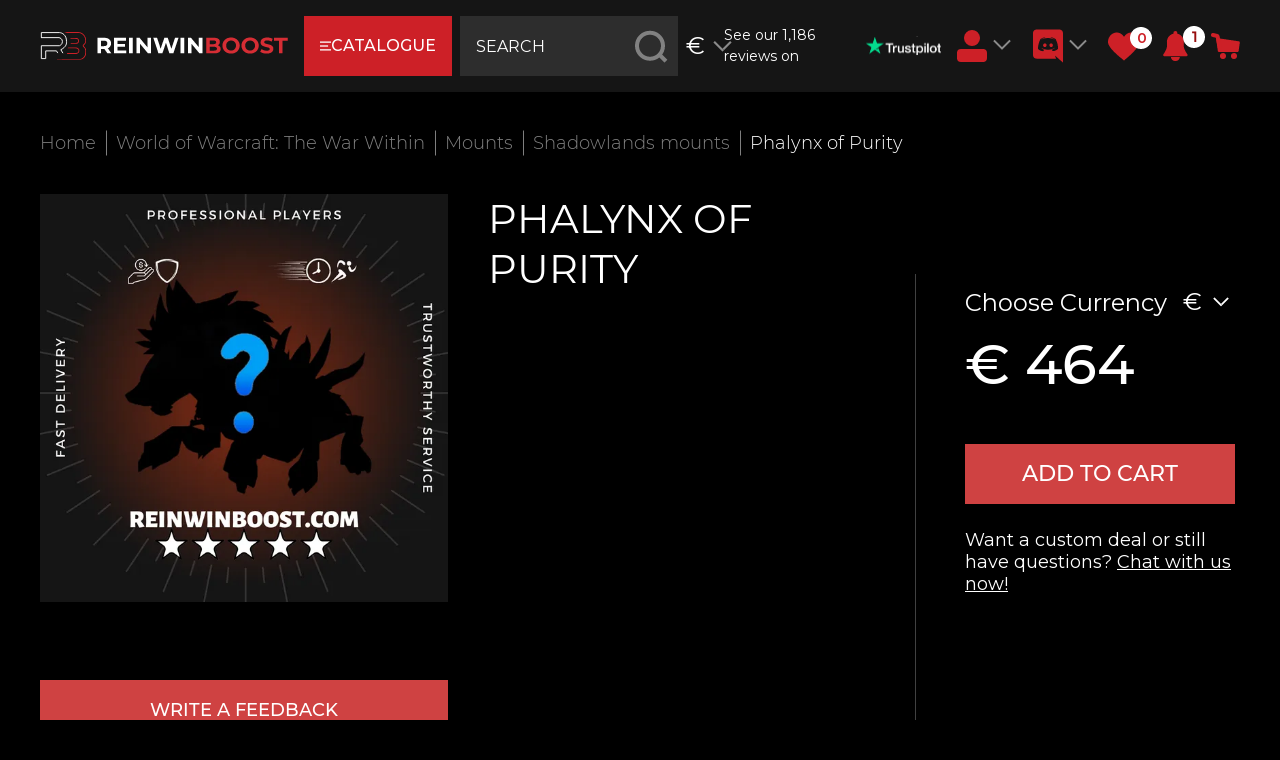

--- FILE ---
content_type: text/html; charset=utf-8
request_url: https://reinwinboost.com/collection/WoW-Retail-Mounts-Shadowlands-mounts/product/phalynx-of-purity
body_size: 58513
content:
<!DOCTYPE html>
<html lang="en" style="--color-btn-bg:#d0323d;
--color-btn-bg-is-dark:true;
--bg:#ffffff;
--bg-is-dark:false;

--color-text: var(--color-text-dark);
--color-text-minor-shade: var(--color-text-dark-minor-shade);
--color-text-major-shade: var(--color-text-dark-major-shade);
--color-text-half-shade: var(--color-text-dark-half-shade);

--color-notice-warning-is-dark:false;
--color-notice-success-is-dark:false;
--color-notice-error-is-dark:false;
--color-notice-info-is-dark:false;
--color-form-controls-bg:var(--bg);
--color-form-controls-bg-disabled:var(--bg-minor-shade);
--color-form-controls-border-color:var(--bg-half-shade);
--color-form-controls-color:var(--color-text);
--is-editor:false;

">

<head><link media='print' onload='this.media="all"' rel='stylesheet' type='text/css' href='/served_assets/public/jquery.modal-0c2631717f4ce8fa97b5d04757d294c2bf695df1d558678306d782f4bf7b4773.css'><meta data-config="{&quot;product_id&quot;:217674217}" name="page-config" content="" /><meta data-config="{&quot;money_with_currency_format&quot;:{&quot;delimiter&quot;:&quot;&quot;,&quot;separator&quot;:&quot;,&quot;,&quot;format&quot;:&quot;%u %n&quot;,&quot;unit&quot;:&quot;€&quot;,&quot;show_price_without_cents&quot;:0},&quot;currency_code&quot;:&quot;EUR&quot;,&quot;currency_iso_code&quot;:&quot;EUR&quot;,&quot;default_currency&quot;:{&quot;title&quot;:&quot;Евро&quot;,&quot;code&quot;:&quot;EUR&quot;,&quot;rate&quot;:&quot;90.7211&quot;,&quot;format_string&quot;:&quot;%u %n&quot;,&quot;unit&quot;:&quot;€&quot;,&quot;price_separator&quot;:&quot;,&quot;,&quot;is_default&quot;:true,&quot;price_delimiter&quot;:&quot;&quot;,&quot;show_price_with_delimiter&quot;:false,&quot;show_price_without_cents&quot;:false},&quot;facebook&quot;:{&quot;pixelActive&quot;:false,&quot;currency_code&quot;:&quot;EUR&quot;,&quot;use_variants&quot;:null},&quot;vk&quot;:{&quot;pixel_active&quot;:null,&quot;price_list_id&quot;:null},&quot;new_ya_metrika&quot;:true,&quot;ecommerce_data_container&quot;:&quot;dataLayer&quot;,&quot;common_js_version&quot;:null,&quot;vue_ui_version&quot;:null,&quot;feedback_captcha_enabled&quot;:&quot;1&quot;,&quot;account_id&quot;:730588,&quot;hide_items_out_of_stock&quot;:false,&quot;forbid_order_over_existing&quot;:true,&quot;minimum_items_price&quot;:null,&quot;enable_comparison&quot;:true,&quot;locale&quot;:&quot;en&quot;,&quot;client_group&quot;:null,&quot;consent_to_personal_data&quot;:{&quot;active&quot;:false,&quot;obligatory&quot;:true,&quot;description&quot;:&quot;I hereby confirm that I have read and agree to the terms of the \u003ca href=&#39;/page/oferta&#39; target=&#39;blank&#39;\u003e offer and privacy policy \u003c/a\u003e.&quot;},&quot;recaptcha_key&quot;:&quot;6LfXhUEmAAAAAOGNQm5_a2Ach-HWlFKD3Sq7vfFj&quot;,&quot;recaptcha_key_v3&quot;:&quot;6LcZi0EmAAAAAPNov8uGBKSHCvBArp9oO15qAhXa&quot;,&quot;yandex_captcha_key&quot;:&quot;ysc1_ec1ApqrRlTZTXotpTnO8PmXe2ISPHxsd9MO3y0rye822b9d2&quot;,&quot;checkout_float_order_content_block&quot;:false,&quot;available_products_characteristics_ids&quot;:null,&quot;sber_id_app_id&quot;:&quot;5b5a3c11-72e5-4871-8649-4cdbab3ba9a4&quot;,&quot;theme_generation&quot;:4,&quot;quick_checkout_captcha_enabled&quot;:true,&quot;max_order_lines_count&quot;:500,&quot;sber_bnpl_min_amount&quot;:1000,&quot;sber_bnpl_max_amount&quot;:150000,&quot;counter_settings&quot;:{&quot;data_layer_name&quot;:&quot;dataLayer&quot;,&quot;new_counters_setup&quot;:false,&quot;add_to_cart_event&quot;:true,&quot;remove_from_cart_event&quot;:true,&quot;add_to_wishlist_event&quot;:true},&quot;site_setting&quot;:{&quot;show_cart_button&quot;:true,&quot;show_service_button&quot;:false,&quot;show_marketplace_button&quot;:false,&quot;show_quick_checkout_button&quot;:true},&quot;warehouses&quot;:[],&quot;captcha_type&quot;:&quot;google&quot;,&quot;human_readable_urls&quot;:false}" name="shop-config" content="" /><meta name='js-evnvironment' content='production' /><meta name='default-locale' content='en' /><meta name='insales-redefined-api-methods' content="[]" /><script type="text/javascript" src="https://static.insales-cdn.com/assets/static-versioned/v3.72/static/libs/lodash/4.17.21/lodash.min.js"></script>
<!--InsalesCounter -->
<script type="text/javascript">
(function() {
  if (typeof window.__insalesCounterId !== 'undefined') {
    return;
  }

  try {
    Object.defineProperty(window, '__insalesCounterId', {
      value: 730588,
      writable: true,
      configurable: true
    });
  } catch (e) {
    console.error('InsalesCounter: Failed to define property, using fallback:', e);
    window.__insalesCounterId = 730588;
  }

  if (typeof window.__insalesCounterId === 'undefined') {
    console.error('InsalesCounter: Failed to set counter ID');
    return;
  }

  let script = document.createElement('script');
  script.async = true;
  script.src = '/javascripts/insales_counter.js?7';
  let firstScript = document.getElementsByTagName('script')[0];
  firstScript.parentNode.insertBefore(script, firstScript);
})();
</script>
<!-- /InsalesCounter -->
    <script type="text/javascript">
      (function() {
        var fileref = document.createElement('script');
        fileref.setAttribute("type","text/javascript");
        fileref.setAttribute("src", 'https://cdn.carrotquest.io/modules/insales/app.js?apikey=31066-a1aceda151c7813a73e37e4772');
        document.getElementsByTagName("head")[0].appendChild(fileref);
      })();
    </script>

    <!-- meta -->
<meta charset="UTF-8" /><title>Buy Phalynx of Purity at low price - World of Warcraft: The War Within Boost Services | ReinwinBoost</title><meta name="description" content="Are you looking for Phalynx of Purity? Get help from out top World of Warcraft: The War Within players and save your time! More than 1000 positive reviews from our customers! Take part in our loyalty program and pay less. Pay in full or pay in part. Buy World of Warcraft: The War Within carry services now!">
<meta data-config="{&quot;static-versioned&quot;: &quot;1.38&quot;}" name="theme-meta-data" content="">
<meta name="robots" content="index,follow" />
<meta http-equiv="X-UA-Compatible" content="IE=edge,chrome=1" />
<meta name="viewport" content="width=device-width, initial-scale=1.0" />
<meta name="SKYPE_TOOLBAR" content="SKYPE_TOOLBAR_PARSER_COMPATIBLE" />
<meta name="format-detection" content="telephone=no">


<!-- canonical url--><link rel="canonical" href="https://reinwinboost.com/collection/WoW-Retail-Mounts-Shadowlands-mounts/product/phalynx-of-purity" /><!-- rss feed-->
    <meta property="og:title" content="Phalynx of Purity">
    <meta property="og:type" content="website">
    <meta property="og:url" content="https://reinwinboost.com/collection/WoW-Retail-Mounts-Shadowlands-mounts/product/phalynx-of-purity">

    
      <meta property="og:image" content="https://static.insales-cdn.com/images/products/1/901/770220933/61.png">
    




<!-- icons--><link rel="icon" type="image/png" sizes="16x16" href="https://static.insales-cdn.com/assets/1/471/6431191/1759850249/favicon.png" />

<style media="screen">
  @supports (content-visibility: hidden) {
    body:not(.settings_loaded) {
      content-visibility: hidden;
    }
  }
  @supports not (content-visibility: hidden) {
    body:not(.settings_loaded) {
      visibility: hidden;
    }
  }
</style>


<svg aria-hidden="true" style="position: absolute; width: 0; height: 0; overflow: hidden;" version="1.1"
     xmlns="http://www.w3.org/2000/svg" xmlns:xlink="http://www.w3.org/1999/xlink">
  <defs>
    <symbol id="icon-chat" viewBox="0 0 32 32">
      <path d="M23.652 6.823h-22.238c-0.78 0-1.414 0.635-1.414 1.415v23.339l5.021-5.021h18.631c0.78 0 1.414-0.635 1.414-1.415v-16.903c0-0.78-0.634-1.415-1.414-1.415zM5.867 12.156h6.4c0.295 0 0.533 0.239 0.533 0.533s-0.238 0.533-0.533 0.533h-6.4c-0.295 0-0.533-0.239-0.533-0.533s0.238-0.533 0.533-0.533zM19.2 20.69h-13.333c-0.295 0-0.533-0.239-0.533-0.533s0.238-0.533 0.533-0.533h13.333c0.295 0 0.533 0.239 0.533 0.533s-0.238 0.533-0.533 0.533zM19.2 16.956h-13.333c-0.295 0-0.533-0.239-0.533-0.533s0.238-0.533 0.533-0.533h13.333c0.295 0 0.533 0.239 0.533 0.533s-0.238 0.533-0.533 0.533z"></path>
      <path d="M30.586 0.423h-23.838c-0.78 0-1.414 0.635-1.414 1.415v3.918h18.319c1.368 0 2.481 1.113 2.481 2.482v13.518h5.867v-19.918c0-0.78-0.634-1.415-1.414-1.415z"></path>
    </symbol>
    <symbol id="icon-bell" viewBox="0 0 28 28">
      <path d="M14.25 26.5c0-0.141-0.109-0.25-0.25-0.25-1.234 0-2.25-1.016-2.25-2.25 0-0.141-0.109-0.25-0.25-0.25s-0.25 0.109-0.25 0.25c0 1.516 1.234 2.75 2.75 2.75 0.141 0 0.25-0.109 0.25-0.25zM27 22c0 1.094-0.906 2-2 2h-7c0 2.203-1.797 4-4 4s-4-1.797-4-4h-7c-1.094 0-2-0.906-2-2 2.312-1.953 5-5.453 5-13 0-3 2.484-6.281 6.625-6.891-0.078-0.187-0.125-0.391-0.125-0.609 0-0.828 0.672-1.5 1.5-1.5s1.5 0.672 1.5 1.5c0 0.219-0.047 0.422-0.125 0.609 4.141 0.609 6.625 3.891 6.625 6.891 0 7.547 2.688 11.047 5 13z"></path>
    </symbol>
    <symbol id="icon-arrow" viewBox="0 0 32 32">
      <path d="M2.286 14.095h29.714v3.81h-29.714v-3.81z"></path>
      <path d="M0.597 15.986l8.185-9.988 2.948 2.416-8.185 9.987-2.948-2.416z"></path>
      <path d="M3.531 13.562l8.224 9.965-2.941 2.427-8.224-9.964 2.941-2.427z"></path>
    </symbol>
    <symbol id="icon-arrow-angle" viewBox="0 0 32 32">
      <path d="M3.014 6.731l15.541 15.538-2.514 2.514-15.541-15.538 2.514-2.514z"></path>
      <path d="M28.976 6.753l-12.967 12.964 2.55 2.55 12.967-12.964-2.55-2.55z"></path>
    </symbol>
    <symbol id="icon-arrow-long" viewBox="0 0 32 32">
      <path d="M1.247 14.961h30.753v2.078h-30.753v-2.078z"></path>
      <path d="M0.326 15.992l4.465-5.448 1.608 1.318-4.465 5.448-1.608-1.318z"></path>
      <path d="M1.926 14.67l4.486 5.435-1.604 1.324-4.486-5.435 1.604-1.324z"></path>
    </symbol>
    <symbol id="icon-blog" viewBox="0 0 32 32">
      <path fill="#cd2027" style="fill: var(--color3, #cd2027)"
            d="M27.748 0.275c-0.366-0.366-0.96-0.366-1.326 0l-7.225 7.224h-16.384c-1.551 0-2.813 1.262-2.813 2.812v13.123c0 1.551 1.262 2.812 2.813 2.812h1v4.812c0 0.381 0.231 0.724 0.583 0.868 0.358 0.146 0.761 0.056 1.024-0.212l5.349-5.468h10.918c1.551 0 2.813-1.261 2.813-2.812v-10.633l7.225-7.224c0.366-0.366 0.366-0.96 0-1.326l-3.978-3.977zM19.13 15.52l-2.652-2.651 7.955-7.954 2.652 2.651-7.955 7.954zM15.48 14.521l1.998 1.997-3.424 1.426 1.426-3.423zM22.625 23.434c0 0.517-0.421 0.937-0.938 0.937h-11.313c-0.252 0-0.494 0.102-0.67 0.282l-4.017 4.106v-3.451c0-0.518-0.42-0.937-0.938-0.937h-1.938c-0.517 0-0.938-0.42-0.938-0.937v-13.123c0-0.517 0.421-0.937 0.938-0.937h14.509l-2.832 2.832c-0.078 0.078-0.156 0.186-0.207 0.313l-2.595 6.229h-5.063c-0.518 0-0.938 0.42-0.938 0.937s0.42 0.937 0.938 0.937h5.688c0.121 0 0.25-0.025 0.368-0.075l6.798-2.831c0.113-0.044 0.228-0.121 0.313-0.207l2.832-2.832v8.758zM28.411 6.24l-2.652-2.651 1.326-1.326 2.652 2.651-1.326 1.325z"></path>
    </symbol>
    <symbol id="icon-brain" viewBox="0 0 32 32">
      <path fill="#c4c4c4" style="fill: var(--color2, #c4c4c4)"
            d="M30.492 14.067c-0.166-1.333-0.723-2.394-0.957-2.792 0.169-2.773-0.381-4.861-1.635-6.208-0.978-1.050-2.12-1.347-2.7-1.431-0.885-1.87-2.388-2.232-3.302-2.144-1.711-1.594-3.294-1.632-4.337-1.371-0.688 0.172-1.226 0.494-1.561 0.737-0.334-0.243-0.873-0.565-1.561-0.737-1.043-0.261-2.626-0.223-4.337 1.371-0.915-0.088-2.418 0.274-3.302 2.144-0.58 0.084-1.722 0.381-2.7 1.431-1.254 1.347-1.804 3.435-1.635 6.208-0.234 0.398-0.79 1.459-0.957 2.792-0.188 1.51 0.099 3.64 2.461 5.368-0.274 1.615-0.015 4.396 2.565 5.764-0.107 0.588-0.178 1.607 0.346 2.478 0.412 0.685 1.094 1.136 2.028 1.342 0.471 0.727 2.097 2.981 4.125 2.981 0.013 0 0.026 0 0.039-0.001 1.087-0.015 2.070-0.658 2.928-1.913 0.859 1.254 1.841 1.897 2.928 1.913 2.043 0.030 3.689-2.249 4.164-2.981 0.934-0.206 1.615-0.657 2.028-1.342 0.525-0.871 0.453-1.891 0.346-2.478 2.58-1.367 2.839-4.148 2.566-5.764 2.361-1.728 2.649-3.858 2.46-5.368zM27.106 18.729c-0.195 0.13-0.287 0.369-0.23 0.596 0.038 0.151 0.886 3.704-2.272 5.058-0.265 0.114-0.399 0.412-0.308 0.685 0.004 0.012 0.378 1.199-0.127 2.037-0.274 0.455-0.782 0.747-1.511 0.869-0.163 0.027-0.305 0.125-0.388 0.267-0.434 0.74-1.868 2.65-3.303 2.65-0.008 0-0.016 0-0.025 0-0.863-0.013-1.686-0.726-2.445-2.117-0.097-0.178-0.305-0.289-0.508-0.289s-0.39 0.111-0.487 0.289c-0.759 1.391-1.581 2.104-2.445 2.117-1.437 0.023-2.891-1.905-3.328-2.65-0.083-0.142-0.226-0.24-0.388-0.267-0.727-0.121-1.234-0.412-1.509-0.864-0.511-0.843-0.133-2.032-0.13-2.042 0.091-0.274-0.042-0.572-0.308-0.685-3.141-1.346-2.308-4.908-2.272-5.058 0.057-0.227-0.035-0.466-0.23-0.596-4.138-2.759-1.514-6.835-1.401-7.006 0.068-0.102 0.1-0.225 0.092-0.347-0.181-2.529 0.26-4.391 1.312-5.535 1.011-1.099 2.234-1.128 2.282-1.128 0.227 0 0.431-0.138 0.515-0.349 0.621-1.551 1.618-1.773 2.137-1.773 0.167 0 0.285 0.023 0.323 0.032 0.189 0.047 0.389-0.008 0.527-0.146 1.129-1.128 2.289-1.562 3.448-1.289 0.887 0.208 1.465 0.767 1.469 0.771 0.104 0.104 0.245 0.163 0.392 0.163h0.021c0.147 0 0.288-0.058 0.392-0.163 0.006-0.006 0.564-0.546 1.427-0.761 1.173-0.293 2.348 0.137 3.49 1.279 0.135 0.135 0.334 0.189 0.522 0.147 0.166-0.038 1.645-0.312 2.466 1.74 0.083 0.208 0.287 0.346 0.511 0.349 0.052 0.001 1.275 0.029 2.286 1.128 1.051 1.144 1.492 3.006 1.311 5.535-0.009 0.123 0.024 0.245 0.092 0.347 0.007 0.011 0.707 1.074 0.883 2.482 0.23 1.838-0.539 3.36-2.284 4.524z"></path>
      <path fill="#c4c4c4" style="fill: var(--color2, #c4c4c4)"
            d="M25.328 3.983c-0.097-0.291-0.412-0.447-0.702-0.351-3.45 1.15-3.489 4.033-3.489 4.155 0 0.305 0.246 0.551 0.551 0.553 0.001 0 0.003 0 0.004 0 0.303 0 0.551-0.246 0.555-0.549 0.001-0.090 0.061-2.216 2.731-3.106 0.291-0.097 0.448-0.411 0.351-0.702z"></path>
      <path fill="#c4c4c4" style="fill: var(--color2, #c4c4c4)"
            d="M27.834 18.854c-0.186-0.243-0.534-0.291-0.778-0.105-0.904 0.689-1.721 0.934-2.428 0.73-1.259-0.363-1.893-2.021-1.899-2.038-0.106-0.287-0.426-0.434-0.712-0.327-0.287 0.106-0.434 0.425-0.328 0.712 0.033 0.089 0.829 2.194 2.626 2.716 0.268 0.078 0.541 0.117 0.819 0.117 0.827 0 1.697-0.344 2.595-1.029 0.244-0.186 0.291-0.534 0.105-0.777z"></path>
      <path fill="#c4c4c4" style="fill: var(--color2, #c4c4c4)"
            d="M18.455 19.316c-0.216-0.217-0.568-0.217-0.784 0s-0.217 0.568 0 0.784c1.801 1.801 1.428 3.541 1.408 3.624-0.072 0.296 0.108 0.595 0.404 0.669 0.045 0.011 0.090 0.017 0.135 0.017 0.248 0 0.475-0.168 0.538-0.42 0.025-0.097 0.568-2.404-1.701-4.673z"></path>
      <path fill="#c4c4c4" style="fill: var(--color2, #c4c4c4)"
            d="M27.061 14.118c-0.104-0.287-0.422-0.436-0.71-0.332-0.112 0.040-2.757 0.965-4.162-0.905-0.73-0.971-1.043-1.803-1.295-2.471-0.309-0.82-0.601-1.594-1.571-1.674-0.303-0.026-0.573 0.202-0.598 0.507s0.202 0.573 0.507 0.598c0.232 0.019 0.32 0.154 0.624 0.96 0.262 0.695 0.622 1.648 1.446 2.745 0.967 1.286 2.315 1.61 3.427 1.61 1.076 0 1.931-0.303 2.001-0.328 0.287-0.105 0.435-0.422 0.33-0.71z"></path>
      <path fill="#c4c4c4" style="fill: var(--color2, #c4c4c4)"
            d="M15.99 1.012c-0.306 0-0.555 0.248-0.555 0.555v27.472c0 0.306 0.248 0.555 0.555 0.555s0.555-0.248 0.555-0.554v-27.472c0-0.306-0.248-0.555-0.555-0.555z"></path>
      <path fill="#c4c4c4" style="fill: var(--color2, #c4c4c4)"
            d="M20.045 5.791c-0.004-0.306-0.247-0.555-0.563-0.547-0.306 0.004-0.551 0.257-0.547 0.563 0 0.035 0.031 3.493-1.699 5.687-0.19 0.241-0.149 0.589 0.092 0.779 0.102 0.080 0.223 0.119 0.343 0.119 0.164 0 0.326-0.072 0.436-0.211 1.971-2.499 1.939-6.232 1.937-6.39z"></path>
      <path fill="#c4c4c4" style="fill: var(--color2, #c4c4c4)"
            d="M21.173 22.782c-2.445 0-3.589 3.347-3.636 3.489-0.097 0.29 0.060 0.604 0.35 0.701 0.058 0.019 0.118 0.029 0.176 0.029 0.232 0 0.448-0.146 0.526-0.379 0.255-0.76 1.218-2.731 2.584-2.731 0.306 0 0.555-0.248 0.555-0.555s-0.249-0.555-0.555-0.555z"></path>
      <path fill="#c4c4c4" style="fill: var(--color2, #c4c4c4)"
            d="M21.798 1.406c-0.245-0.183-0.593-0.132-0.776 0.114l-1.331 1.788c-0.183 0.245-0.132 0.593 0.114 0.776 0.099 0.074 0.215 0.11 0.331 0.11 0.169 0 0.337-0.077 0.445-0.224l1.331-1.788c0.183-0.245 0.132-0.593-0.114-0.776z"></path>
      <path fill="#c4c4c4" style="fill: var(--color2, #c4c4c4)"
            d="M10.442 4.992c-1.223 0-2.219 0.995-2.219 2.219s0.995 2.219 2.219 2.219c1.223 0 2.219-0.995 2.219-2.219s-0.995-2.219-2.219-2.219zM10.442 8.32c-0.612 0-1.11-0.498-1.11-1.109s0.498-1.109 1.11-1.109c0.612 0 1.109 0.498 1.109 1.109s-0.498 1.109-1.109 1.109z"></path>
      <path fill="#c4c4c4" style="fill: var(--color2, #c4c4c4)"
            d="M6.559 12.203c-1.223 0-2.219 0.995-2.219 2.219s0.995 2.219 2.219 2.219c1.223 0 2.219-0.995 2.219-2.219s-0.995-2.219-2.219-2.219zM6.559 15.531c-0.612 0-1.109-0.498-1.109-1.109s0.498-1.109 1.109-1.109c0.612 0 1.109 0.498 1.109 1.109s-0.498 1.109-1.109 1.109z"></path>
      <path fill="#c4c4c4" style="fill: var(--color2, #c4c4c4)"
            d="M12.106 17.195c-1.223 0-2.219 0.995-2.219 2.219s0.995 2.219 2.219 2.219c1.223 0 2.219-0.995 2.219-2.219s-0.995-2.219-2.219-2.219zM12.106 20.523c-0.612 0-1.109-0.498-1.109-1.109s0.498-1.109 1.109-1.109c0.612 0 1.109 0.498 1.109 1.109s-0.498 1.109-1.109 1.109z"></path>
      <path fill="#c4c4c4" style="fill: var(--color2, #c4c4c4)"
            d="M12.106 23.297c-1.223 0-2.219 0.995-2.219 2.219s0.995 2.219 2.219 2.219 2.219-0.995 2.219-2.219c0-1.223-0.995-2.219-2.219-2.219zM12.106 26.625c-0.612 0-1.109-0.498-1.109-1.109s0.498-1.109 1.109-1.109c0.612 0 1.109 0.498 1.109 1.109s-0.498 1.109-1.109 1.109z"></path>
      <path fill="#c4c4c4" style="fill: var(--color2, #c4c4c4)"
            d="M10.442 8.32c-0.306 0-0.555 0.248-0.555 0.555v5.547c0 0.306 0.248 0.555 0.555 0.555s0.555-0.248 0.555-0.555v-5.547c0-0.306-0.248-0.555-0.555-0.555z"></path>
      <path fill="#c4c4c4" style="fill: var(--color2, #c4c4c4)"
            d="M12.106 13.867h-3.883c-0.306 0-0.555 0.248-0.555 0.555s0.248 0.555 0.555 0.555h3.883c0.306 0 0.555-0.248 0.555-0.555s-0.248-0.555-0.554-0.555z"></path>
      <path fill="#c4c4c4" style="fill: var(--color2, #c4c4c4)"
            d="M12.106 13.867c-0.306 0-0.555 0.248-0.555 0.555v3.328c0 0.306 0.248 0.555 0.555 0.555s0.555-0.248 0.555-0.555v-3.328c0-0.306-0.248-0.555-0.555-0.555z"></path>
      <path fill="#c4c4c4" style="fill: var(--color2, #c4c4c4)"
            d="M12.106 20.523c-0.306 0-0.555 0.248-0.555 0.555v2.774c0 0.306 0.248 0.555 0.555 0.555s0.555-0.248 0.555-0.555v-2.774c0-0.306-0.248-0.555-0.555-0.555z"></path>
    </symbol>
    <symbol id="icon-cart" viewBox="0 0 32 32">
      <path d="M16 0c-8.837 0-16 7.163-16 16s7.163 16 16 16c8.837 0 16-7.163 16-16s-7.163-16-16-16zM7.936 6.76l2.848 0.895c0.377 0.124 0.628 0.474 0.672 0.832l0.16 1.568 12.895 1.439c0.554 0.107 0.943 0.607 0.865 1.121l-0.801 4.512c-0.102 0.472-0.493 0.795-0.928 0.801h-11.455l-0.225 1.279h10.879c0.569 0.020 0.986 0.453 0.992 0.959-0.024 0.577-0.489 0.955-0.992 0.961h-12.031c-0.607-0.050-1.052-0.531-0.959-1.119l0.512-2.816-0.801-7.873-2.207-0.703c-0.256-0.085-0.448-0.246-0.576-0.48-0.242-0.508-0.016-1.069 0.416-1.313 0.247-0.128 0.487-0.144 0.736-0.062zM12.271 21.68c0.828 0 1.5 0.672 1.5 1.5s-0.672 1.5-1.5 1.5c-0.828 0-1.5-0.672-1.5-1.5s0.672-1.5 1.5-1.5zM21.076 21.68c0.828 0 1.5 0.672 1.5 1.5s-0.672 1.5-1.5 1.5-1.5-0.672-1.5-1.5c0-0.828 0.672-1.5 1.5-1.5z"></path>
    </symbol>
    <symbol id="icon-cart-2" viewBox="0 0 32 32">
      <path fill="#c4c9c3" style="fill: var(--color5, #c4c9c3)"
            d="M11.016 31.462c1.217 0 2.203-0.986 2.203-2.203s-0.986-2.203-2.203-2.203c-1.217 0-2.203 0.986-2.203 2.203s0.986 2.203 2.203 2.203z"></path>
      <path fill="#c4c9c3" style="fill: var(--color5, #c4c9c3)"
            d="M26.437 31.462c1.217 0 2.203-0.986 2.203-2.203s-0.986-2.203-2.203-2.203-2.203 0.986-2.203 2.203c0 1.217 0.986 2.203 2.203 2.203z"></path>
      <path fill="#c4c9c3" style="fill: var(--color5, #c4c9c3)"
            d="M30.843 6.13h-24.432l-0.903-4.626c-0.051-0.253-0.19-0.479-0.391-0.64s-0.453-0.246-0.71-0.241h-4.406v2.203h3.503l4.208 21.147c0.051 0.253 0.19 0.479 0.391 0.64s0.453 0.246 0.71 0.241h19.828v-2.203h-18.924l-0.903-4.406h19.828c0.255 0.006 0.504-0.076 0.704-0.233s0.341-0.378 0.397-0.627l2.203-9.913c0.037-0.163 0.036-0.333-0.003-0.496s-0.114-0.315-0.22-0.445c-0.106-0.13-0.241-0.233-0.393-0.303s-0.319-0.104-0.486-0.1zM27.759 16.042h-19.365l-1.542-7.71h22.615l-1.707 7.71z"></path>
    </symbol>
    <symbol id="icon-clock" viewBox="0 0 32 32">
      <path fill="#c4c4c4" style="fill: var(--color2, #c4c4c4)"
            d="M17.062 1c-7.755 0-13.704 6.415-14.401 14.037h-2.661l3.802 3.923 4.15-3.923h-2.691c0.665-6.489 5.521-11.973 11.931-11.973 6.857 0 12.438 5.804 12.438 12.936s-5.581 12.938-12.438 12.938c-3.406 0-6.495-1.433-8.742-3.748l-1.65 1.66c2.755 2.659 6.433 4.146 10.261 4.15 8.223 0 14.91-6.73 14.91-15s-6.686-15-14.91-15z"></path>
      <path fill="#c4c4c4" style="fill: var(--color2, #c4c4c4)"
            d="M15.959 6.916v10.068h7.958v-2.010h-6.009v-8.059h-1.949z"></path>
    </symbol>
    <symbol id="icon-cup" viewBox="0 0 32 32">
      <path fill="#c4c9c3" style="fill: var(--color5, #c4c9c3)"
            d="M25.484 1.159h-18.909v2.193h-6.575v10.289c0 3.976 4.439 7.248 8.794 7.589 1.43 1.532 3.945 2.644 6.183 3.119v2.689c-2.141 0.657-5.964 2.202-6.183 3.885h14.69c-0.221-1.683-4.434-3.23-6.579-3.885v-2.689c2.247-0.474 4.875-1.587 6.307-3.119 4.353-0.34 8.596-3.613 8.596-7.589v-10.289h-6.324v-2.193zM2.019 5.301h4.402v8.863c0 1.749 0.451 3.413 1.245 4.91-3.294-1.049-5.647-3.751-5.647-6.912v-6.861zM19.263 16.111l-3.285-1.81-3.29 1.81 0.628-3.829-2.66-2.71 3.675-0.56 1.647-3.481 1.643 3.481 3.675 0.56-2.66 2.71 0.628 3.829zM24.146 19.357c0.798-1.566 1.255-3.298 1.255-5.129v-8.87h4.413v6.778c0 3.304-2.364 6.125-5.668 7.221z"></path>
    </symbol>
    <symbol id="icon-discord" viewBox="0 0 32 32">
      <path d="M26.923 0c1.888 0 3.412 1.516 3.502 3.3v28.7l-3.596-3.031-1.974-1.784-2.154-1.864 0.9 2.94h-18.855c-1.883 0-3.412-1.42-3.412-3.301v-21.653c0-1.784 1.531-3.303 3.418-3.303l22.171-0.004zM18.705 7.577h-0.040l-0.271 0.267c2.784 0.8 4.131 2.049 4.131 2.049-1.794-0.891-3.412-1.336-5.029-1.516-1.169-0.18-2.337-0.085-3.324 0h-0.269c-0.631 0-1.974 0.267-3.774 0.98-0.627 0.271-0.987 0.448-0.987 0.448s1.346-1.336 4.311-2.049l-0.181-0.18c0 0-2.246-0.085-4.67 1.693 0 0-2.424 4.192-2.424 9.36 0 0 1.343 2.32 5.027 2.408 0 0 0.537-0.711 1.081-1.336-2.068-0.624-2.874-1.872-2.874-1.872s0.18 0.088 0.45 0.267h0.081c0.040 0 0.059 0.020 0.081 0.040v0.008c0.021 0.021 0.040 0.040 0.081 0.040 0.443 0.181 0.886 0.36 1.249 0.533 0.776 0.33 1.587 0.569 2.418 0.715 1.249 0.18 2.681 0.267 4.311 0 0.806-0.18 1.612-0.356 2.418-0.713 0.524-0.267 1.169-0.533 1.876-0.983 0 0-0.806 1.248-2.962 1.872 0.443 0.621 1.068 1.333 1.068 1.333 3.686-0.080 5.117-2.4 5.198-2.301 0-5.16-2.438-9.36-2.438-9.36-2.196-1.619-4.251-1.68-4.614-1.68l0.075-0.027 0.001 0.004zM18.931 13.461c0.944 0 1.706 0.8 1.706 1.78 0 0.987-0.765 1.787-1.706 1.787s-1.706-0.8-1.706-1.779c0.003-0.987 0.77-1.784 1.706-1.784v-0.004zM12.829 13.461c0.94 0 1.7 0.8 1.7 1.78 0 0.987-0.766 1.787-1.706 1.787s-1.706-0.8-1.706-1.779c0-0.987 0.766-1.784 1.706-1.784l0.005-0.004z"></path>
    </symbol>
    <symbol id="icon-finger" viewBox="0 0 32 32">
      <path fill="#c4c9c3" style="fill: var(--color5, #c4c9c3)"
            d="M25.745 9.46c-0.541 0-1.046 0.165-1.464 0.445-0.361-1.024-1.339-1.762-2.486-1.762-0.541 0-1.046 0.165-1.464 0.445-0.361-1.024-1.339-1.762-2.486-1.762-0.479 0-0.93 0.129-1.317 0.354v-4.304c0-1.452-1.181-2.633-2.634-2.633s-2.634 1.181-2.634 2.633v15.394l-3.62-1.81c-0.545-0.273-1.156-0.416-1.766-0.416-1.388 0-2.515 1.128-2.515 2.523 0 0.673 0.262 1.304 0.737 1.779l8.515 8.514c1.924 1.925 4.485 2.985 7.209 2.985 4.72 0 8.56-3.84 8.56-8.559v-11.192c0-1.452-1.181-2.633-2.634-2.633zM27.062 23.285c0 3.994-3.25 7.242-7.244 7.242-2.372 0-4.6-0.923-6.275-2.601l-8.516-8.514c-0.226-0.225-0.352-0.527-0.352-0.855 0-0.661 0.537-1.198 1.198-1.198 0.407 0 0.813 0.096 1.177 0.278l4.573 2.286c0.204 0.101 0.448 0.091 0.64-0.029 0.194-0.12 0.312-0.332 0.312-0.56v-16.459c0-0.726 0.59-1.317 1.317-1.317s1.317 0.591 1.317 1.317v12.509c0 0.363 0.295 0.658 0.658 0.658s0.658-0.295 0.658-0.658v-5.925c0-0.726 0.59-1.317 1.317-1.317s1.317 0.591 1.317 1.317v5.925c0 0.363 0.295 0.658 0.658 0.658s0.658-0.295 0.658-0.658v-4.608c0-0.726 0.59-1.317 1.317-1.317s1.317 0.591 1.317 1.317v4.608c0 0.363 0.295 0.658 0.658 0.658s0.658-0.295 0.658-0.658v-3.292c0-0.726 0.59-1.317 1.317-1.317s1.317 0.591 1.317 1.317v11.192z"></path>
    </symbol>
    <symbol id="icon-fist" viewBox="0 0 32 32">
      <path fill="none" stroke="#fff" style="stroke: var(--color1, #fff)" stroke-linejoin="miter"
            stroke-linecap="butt" stroke-miterlimit="4" stroke-width="2"
            d="M31 16c0 8.284-6.716 15-15 15s-15-6.716-15-15c0-8.284 6.716-15 15-15s15 6.716 15 15z"></path>
      <path fill="#fff" style="fill: var(--color1, #fff)"
            d="M15.225 8.041c0.163-0.245 0.095-0.576-0.152-0.735l-1.101-0.713c-0.242-0.157-0.565-0.090-0.725 0.15l-1.364 2.046 2.133 1.067 1.21-1.815z"></path>
      <path fill="#fff" style="fill: var(--color1, #fff)"
            d="M17.1 11.397l0.998-1.498c0.163-0.245 0.095-0.576-0.152-0.735l-1.101-0.713c-0.242-0.157-0.565-0.090-0.725 0.15l-1.153 1.729 2.133 1.067z"></path>
      <path fill="#fff" style="fill: var(--color1, #fff)"
            d="M17.339 14.051l0.966 0.429c0.235 0.104 0.51 0.024 0.653-0.189l1.786-2.679c0.163-0.245 0.095-0.576-0.152-0.735l-0.875-0.566c-0.242-0.157-0.565-0.090-0.725 0.15l-1.877 2.816c-0.181 0.272-0.074 0.642 0.225 0.774z"></path>
      <path fill="#fff" style="fill: var(--color1, #fff)"
            d="M23.237 12.588l-0.875-0.566c-0.242-0.157-0.565-0.090-0.725 0.15l-1.602 2.402c-0.181 0.272-0.074 0.642 0.225 0.774l0.966 0.429c0.235 0.104 0.51 0.024 0.653-0.189l1.51-2.266c0.163-0.245 0.095-0.575-0.152-0.735v0z"></path>
      <path fill="#fff" style="fill: var(--color1, #fff)"
            d="M21.44 16.879c0 0 0 0 0 0-0.223 0-0.439-0.046-0.642-0.136l-4.928-2.19h-0.333l2.215 4.431c0.134 0.268 0.018 0.596-0.259 0.718-0.26 0.115-0.564-0.006-0.691-0.26l-2.444-4.889h-2.256c-0.284 0-0.528-0.218-0.542-0.502-0.014-0.303 0.227-0.553 0.527-0.553h3.331c0.176 0 0.341-0.088 0.439-0.235l0.323-0.484c0.176-0.264 0.081-0.622-0.203-0.764l-4.266-2.133c-0.238-0.119-0.527-0.042-0.675 0.179l-2.427 3.64c-0.123 0.185-0.117 0.428 0.015 0.606l3.887 5.247c0.094 0.127 0.126 0.289 0.088 0.442l-0.964 3.857c-0.083 0.333 0.169 0.655 0.512 0.655h7.976c0.291 0 0.527-0.236 0.527-0.527v-2.815c0-0.176 0.088-0.341 0.234-0.438 0 0 0.132-0.088 0.328-0.219 0.868-0.578 1.386-1.546 1.386-2.589v-1.544c-0.297 0.318-0.713 0.502-1.156 0.502v0z"></path>
    </symbol>
    <symbol id="icon-gold" viewBox="0 0 32 32">
      <path fill="none" stroke="#ac8100" style="stroke: var(--color6, #ac8100)" stroke-linejoin="miter"
            stroke-linecap="butt" stroke-miterlimit="4" stroke-width="1.9876"
            d="M30.914 16.007c0 8.233-6.674 14.907-14.907 14.907s-14.907-6.674-14.907-14.907c0-8.233 6.674-14.907 14.907-14.907s14.907 6.674 14.907 14.907z"></path>
      <path fill="#ac8100" style="fill: var(--color6, #ac8100)"
            d="M9.386 16.457h1.222v2.773c-0.358 0.285-0.775 0.503-1.252 0.656s-0.967 0.229-1.471 0.229c-0.709 0-1.348-0.152-1.918-0.457-0.57-0.311-1.017-0.739-1.342-1.282s-0.487-1.156-0.487-1.838c0-0.682 0.162-1.295 0.487-1.838s0.772-0.967 1.342-1.272c0.576-0.311 1.222-0.467 1.938-0.467 0.583 0 1.113 0.096 1.59 0.288s0.878 0.474 1.203 0.845l-0.815 0.795c-0.53-0.53-1.169-0.795-1.918-0.795-0.49 0-0.928 0.103-1.312 0.308-0.378 0.205-0.676 0.494-0.894 0.865-0.212 0.371-0.318 0.795-0.318 1.272 0 0.464 0.106 0.881 0.318 1.252 0.219 0.371 0.517 0.663 0.894 0.875 0.384 0.212 0.818 0.318 1.302 0.318 0.543 0 1.020-0.119 1.431-0.358v-2.166zM14.578 20.084c-0.537 0-1.020-0.116-1.451-0.348s-0.769-0.553-1.014-0.964c-0.239-0.417-0.358-0.888-0.358-1.411s0.119-0.991 0.358-1.401c0.245-0.411 0.583-0.732 1.014-0.964s0.914-0.348 1.451-0.348c0.543 0 1.030 0.116 1.461 0.348s0.765 0.553 1.004 0.964c0.245 0.411 0.368 0.878 0.368 1.401s-0.123 0.994-0.368 1.411c-0.238 0.411-0.573 0.732-1.004 0.964s-0.918 0.348-1.461 0.348zM14.578 19.021c0.457 0 0.835-0.152 1.133-0.457s0.447-0.706 0.447-1.203c0-0.497-0.149-0.898-0.447-1.203s-0.676-0.457-1.133-0.457c-0.457 0-0.835 0.152-1.133 0.457-0.292 0.305-0.437 0.706-0.437 1.203s0.146 0.898 0.437 1.203c0.298 0.305 0.676 0.457 1.133 0.457zM18.598 12.641h1.242v7.374h-1.242v-7.374zM26.669 12.641v7.374h-1.193v-0.686c-0.205 0.252-0.461 0.441-0.765 0.566-0.298 0.126-0.629 0.189-0.994 0.189-0.51 0-0.971-0.113-1.381-0.338-0.404-0.225-0.722-0.543-0.954-0.954-0.232-0.417-0.348-0.894-0.348-1.431s0.116-1.010 0.348-1.421c0.232-0.411 0.55-0.729 0.954-0.954 0.411-0.225 0.871-0.338 1.381-0.338 0.351 0 0.672 0.060 0.964 0.179s0.54 0.298 0.745 0.537v-2.723h1.242zM23.866 19.021c0.298 0 0.566-0.066 0.805-0.199 0.238-0.139 0.427-0.335 0.566-0.586s0.209-0.543 0.209-0.875c0-0.331-0.070-0.623-0.209-0.875s-0.328-0.444-0.566-0.576c-0.238-0.139-0.507-0.209-0.805-0.209s-0.566 0.070-0.805 0.209c-0.238 0.132-0.427 0.325-0.566 0.576s-0.209 0.543-0.209 0.875c0 0.331 0.070 0.623 0.209 0.875s0.328 0.447 0.566 0.586c0.238 0.133 0.507 0.199 0.805 0.199z"></path>
    </symbol>
    <symbol id="icon-heart" viewBox="0 0 32 32">
      <path d="M16.008 6.303c-5.294-8.177-16.008-3.722-16.008 5.185 0 6.689 14.688 17.152 16.008 18.512 1.328-1.361 15.286-11.823 15.286-18.512 0-8.84-9.983-13.362-15.286-5.185z"></path>
    </symbol>
    <symbol id="icon-man" viewBox="0 0 32 32">
      <path fill="none" stroke="#fff" style="stroke: var(--color1, #fff)" stroke-linejoin="miter"
            stroke-linecap="butt" stroke-miterlimit="4" stroke-width="2"
            d="M31 16c0 8.284-6.716 15-15 15s-15-6.716-15-15c0-8.284 6.716-15 15-15s15 6.716 15 15z"></path>
      <path fill="#fff" style="fill: var(--color1, #fff)"
            d="M20.551 8.944l1.565 2.749h-11.134l12.999 1.772v1.283l-15.707-0.916v-2.322l1.505 0.183 2.167-4.033c1.324 0.102 4.285 0.33 5.537 0.428s2.708 0.367 3.069 0.855z"></path>
      <path fill="#fff" style="fill: var(--color1, #fff)"
            d="M10.682 21.777l-1.278-4.155 15.153 3.605-2.495 2.627v0.855h-14.362c0.584-1.906 2.231-2.749 2.982-2.933z"></path>
      <path fill="none" stroke="#fff" style="stroke: var(--color1, #fff)" stroke-linejoin="miter"
            stroke-linecap="butt" stroke-miterlimit="4" stroke-width="0.8"
            d="M12.442 18.698c-1.88-0.973-1.988-3.932-1.807-5.29l10.423 0.73 1.627 3.162c0.060 0.122 0.301 0.608 0 0.912-0.275 0.277-0.944 0.324-1.386 0.243v2.615c-2.169-0.385-6.976-1.399-8.856-2.372z"></path>
      <path fill="#fff" style="fill: var(--color1, #fff)"
            d="M19.768 14.557c0 0.423-0.343 0.766-0.766 0.766s-0.766-0.343-0.766-0.766c0-0.423 0.343-0.766 0.766-0.766s0.766 0.343 0.766 0.766z"></path>
    </symbol>
    <symbol id="icon-phone" viewBox="0 0 32 32">
      <path fill="#fff" style="fill: var(--color1, #fff)"
            d="M28.964 7.609c-4.683-7.22-14.244-9.366-21.659-4.878-7.22 4.488-9.561 14.244-4.878 21.463l0.39 0.585-1.561 5.854 5.854-1.561 0.585 0.39c2.537 1.366 5.268 2.146 8 2.146 2.927 0 5.854-0.78 8.39-2.341 7.22-4.683 9.366-14.244 4.878-21.659zM24.867 22.634c-0.78 1.171-1.756 1.951-3.122 2.146-0.78 0-1.756 0.39-5.659-1.171-3.317-1.561-6.049-4.098-8-7.024-1.171-1.366-1.756-3.122-1.951-4.878 0-1.561 0.585-2.927 1.561-3.902 0.39-0.39 0.78-0.585 1.171-0.585h0.976c0.39 0 0.78 0 0.976 0.78 0.39 0.976 1.366 3.317 1.366 3.512 0.195 0.195 0.195 0.585 0 0.78 0.195 0.39 0 0.78-0.195 0.976s-0.39 0.585-0.585 0.78c-0.39 0.195-0.585 0.585-0.39 0.976 0.78 1.171 1.756 2.341 2.732 3.317 1.171 0.976 2.341 1.756 3.707 2.341 0.39 0.195 0.78 0.195 0.976-0.195s1.171-1.366 1.561-1.756c0.39-0.39 0.585-0.39 0.976-0.195l3.122 1.561c0.39 0.195 0.78 0.39 0.976 0.585 0.195 0.585 0.195 1.366-0.195 1.951z"></path>
    </symbol>
    <symbol id="icon-point" viewBox="0 0 32 32">
      <path fill="#cf4242" style="fill: var(--color4, #cf4242)"
            d="M16 29.867c-7.658 0-13.867-6.208-13.867-13.867s6.208-13.867 13.867-13.867c7.658 0 13.867 6.208 13.867 13.867s-6.208 13.867-13.867 13.867zM16 32c8.837 0 16-7.163 16-16s-7.163-16-16-16c-8.837 0-16 7.163-16 16s7.163 16 16 16z"></path>
      <path fill="#cf4242" style="fill: var(--color4, #cf4242)"
            d="M23.859 15.43c0.781 0.218 1.395 0.614 1.843 1.19 0.448 0.563 0.672 1.28 0.672 2.15 0 1.165-0.442 2.061-1.325 2.688-0.87 0.627-2.144 0.941-3.821 0.941h-6.413v-13.44h6.029c1.536 0 2.72 0.307 3.552 0.922 0.845 0.614 1.267 1.466 1.267 2.554 0 0.704-0.166 1.312-0.499 1.824-0.32 0.512-0.755 0.902-1.306 1.171zM16.736 10.515v4.301h3.936c0.986 0 1.741-0.179 2.266-0.538 0.538-0.371 0.806-0.909 0.806-1.613s-0.269-1.235-0.806-1.594c-0.525-0.371-1.28-0.557-2.266-0.557h-3.936zM21.152 20.845c1.088 0 1.907-0.179 2.458-0.538s0.826-0.922 0.826-1.69c0-1.498-1.094-2.246-3.283-2.246h-4.416v4.474h4.416z"></path>
      <path fill="#cf4242" style="fill: var(--color4, #cf4242)"
            d="M8.198 22.4l2.899-4.128c0.358 0.026 0.64 0.038 0.845 0.038h3.322v4.090h1.92v-13.44h-5.242c-1.741 0-3.11 0.416-4.109 1.248s-1.498 1.978-1.498 3.437c0 1.037 0.256 1.92 0.768 2.65s1.242 1.261 2.189 1.594l-3.187 4.512h2.093zM12 16.678c-1.216 0-2.144-0.262-2.784-0.787s-0.96-1.274-0.96-2.246c0-0.973 0.32-1.715 0.96-2.227 0.64-0.525 1.568-0.787 2.784-0.787h3.264v6.048h-3.264z"></path>
    </symbol>
    <symbol id="icon-profitable" viewBox="0 0 32 32">
      <path fill="none" stroke="#c4c4c4" style="stroke: var(--color2, #c4c4c4)" stroke-linejoin="round"
            stroke-linecap="round" stroke-miterlimit="4" stroke-width="1.0847"
            d="M0.542 18.94h5.465v10.348h-3.644"></path>
      <path fill="none" stroke="#c4c4c4" style="stroke: var(--color2, #c4c4c4)" stroke-linejoin="round"
            stroke-linecap="round" stroke-miterlimit="4" stroke-width="1.0847"
            d="M6.008 21.126h1.749l3.498-2.915h8.672c0 1.044-0.452 3.134-2.259 3.134s-4.008 0-4.883 0"></path>
      <path fill="none" stroke="#c4c4c4" style="stroke: var(--color2, #c4c4c4)" stroke-linejoin="round"
            stroke-linecap="round" stroke-miterlimit="4" stroke-width="1.0847"
            d="M17.595 21.345h3.061l7.287-4.372c0.777-0.364 2.565-0.67 3.498 1.020l-8.307 5.757-11.66 4.3h-5.465"></path>
      <path fill="none" stroke="#c4c4c4" style="stroke: var(--color2, #c4c4c4)" stroke-linejoin="round"
            stroke-linecap="round" stroke-miterlimit="4" stroke-width="1.0847"
            d="M20.655 21.345l3.425-5.101c0.486-0.389 1.764-0.933 2.988 0l-0.874 1.822"></path>
      <path fill="#c4c9c3" style="fill: var(--color5, #c4c9c3)"
            d="M4.186 21.704c0 0.402-0.326 0.729-0.729 0.729s-0.729-0.326-0.729-0.729c0-0.402 0.326-0.729 0.729-0.729s0.729 0.326 0.729 0.729z"></path>
      <path fill="none" stroke="#c4c4c4" style="stroke: var(--color2, #c4c4c4)" stroke-linejoin="miter"
            stroke-linecap="butt" stroke-miterlimit="4" stroke-width="1.0847"
            d="M20.881 8.271c0 3.070-2.489 5.559-5.559 5.559s-5.559-2.489-5.559-5.559c0-3.070 2.489-5.559 5.559-5.559s5.559 2.489 5.559 5.559z"></path>
    </symbol>
    <symbol id="icon-search" viewBox="0 0 32 32">
      <path d="M22.154 13.538c0-2.372-0.843-4.401-2.529-6.087s-3.715-2.529-6.087-2.529c-2.372 0-4.401 0.843-6.087 2.529s-2.529 3.715-2.529 6.087c0 2.372 0.843 4.401 2.529 6.087s3.715 2.529 6.087 2.529c2.372 0 4.401-0.843 6.087-2.529s2.529-3.715 2.529-6.087zM32 29.538c0 0.667-0.244 1.244-0.731 1.731s-1.064 0.731-1.731 0.731c-0.692 0-1.269-0.244-1.731-0.731l-6.596-6.577c-2.295 1.59-4.853 2.385-7.673 2.385-1.833 0-3.587-0.356-5.26-1.067s-3.115-1.673-4.327-2.885c-1.212-1.212-2.173-2.654-2.885-4.327s-1.067-3.426-1.067-5.26c0-1.833 0.356-3.587 1.067-5.26s1.673-3.115 2.885-4.327 2.654-2.173 4.327-2.885c1.673-0.712 3.426-1.067 5.26-1.067s3.587 0.356 5.26 1.067 3.115 1.673 4.327 2.885c1.212 1.212 2.173 2.654 2.885 4.327s1.067 3.426 1.067 5.26c0 2.82-0.795 5.378-2.385 7.673l6.596 6.596c0.474 0.474 0.712 1.051 0.712 1.731z"></path>
    </symbol>
    <symbol id="icon-secure" viewBox="0 0 32 32">
      <path fill="#c4c4c4" style="fill: var(--color2, #c4c4c4)"
            d="M21.652 12.963l-0.351-0.937c-0.314 0.118-0.631 0.225-0.945 0.32l0.289 0.957c0.334-0.101 0.674-0.216 1.007-0.341z"></path>
      <path fill="#c4c4c4" style="fill: var(--color2, #c4c4c4)"
            d="M18.5 15.14v-1.344c0.371-0.059 0.744-0.133 1.113-0.217l-0.226-0.975c-0.482 0.112-0.971 0.2-1.452 0.264l-0.436 0.057v2.216c0 0.134 0.003 0.268 0.010 0.4l0.999-0.051c-0.006-0.117-0.009-0.232-0.009-0.35z"></path>
      <path fill="#c4c4c4" style="fill: var(--color2, #c4c4c4)"
            d="M9.5 6.5c-1.655 0-3 1.345-3 3s1.345 3 3 3c1.655 0 3-1.345 3-3s-1.345-3-3-3zM9.5 11.5c-1.103 0-2-0.897-2-2s0.897-2 2-2c1.103 0 2 0.897 2 2s-0.897 2-2 2z"></path>
      <path fill="#c4c4c4" style="fill: var(--color2, #c4c4c4)"
            d="M22.739 9.394l-0.238-0.13-0.238 0.13c-1.914 1.037-4.081 1.592-6.265 1.605l-0.497 0.003v4.138c0 4.338 2.744 8.248 6.829 9.726l0.171 0.062 0.171-0.062c4.085-1.479 6.829-5.388 6.829-9.726v-4.138l-0.497-0.003c-2.183-0.013-4.349-0.569-6.264-1.605zM28.5 15.14c0 3.858-2.404 7.341-6 8.722-3.596-1.382-6-4.864-6-8.722v-3.152c2.089-0.085 4.148-0.63 6-1.588 1.852 0.958 3.912 1.503 6 1.588v3.152z"></path>
      <path fill="#c4c4c4" style="fill: var(--color2, #c4c4c4)"
            d="M20.5 15.793l-2.207 2.207 3.207 3.207 6.207-6.207-2.207-2.207-4 4-1-1zM26.293 15l-4.793 4.793-1.793-1.793 0.793-0.793 1 1 4-4 0.793 0.793z"></path>
      <path fill="#c4c4c4" style="fill: var(--color2, #c4c4c4)"
            d="M31.5 9h-2.414c-2.247 0-4.423-0.659-6.311-1.918l-0.294-0.17-0.276 0.184c-1.138 0.76-2.392 1.297-3.706 1.604v-1.095l-1.317-0.31c-0.166-0.58-0.398-1.138-0.691-1.666l0.713-1.152-2.681-2.682-1.152 0.713c-0.528-0.293-1.086-0.524-1.666-0.691l-0.31-1.317h-3.792l-0.31 1.317c-0.58 0.166-1.138 0.397-1.666 0.691l-1.152-0.713-2.682 2.682 0.713 1.152c-0.293 0.529-0.524 1.087-0.691 1.666l-1.317 0.31v3.792l1.317 0.31c0.166 0.579 0.397 1.137 0.691 1.666l-0.713 1.152 2.682 2.682 1.152-0.713c0.529 0.293 1.087 0.524 1.666 0.691l0.31 1.317h3.792l0.31-1.317c0.579-0.166 1.137-0.398 1.666-0.691l0.23 0.142c0.268 2.162 1.099 4.189 2.372 5.89l-1.682 6.168 2.469-0.618 1.869 3.115 1.676-5.030c0.652 0.33 1.336 0.608 2.052 0.819l0.141 0.042 0.141-0.042c0.716-0.211 1.4-0.49 2.052-0.819l1.676 5.030 1.869-3.115 2.469 0.618-1.682-6.168c1.563-2.089 2.475-4.666 2.475-7.385v-6.14zM13.383 15.323l-0.262 0.159c-0.607 0.368-1.264 0.641-1.951 0.809l-0.298 0.073-0.268 1.137h-2.208l-0.268-1.137-0.298-0.073c-0.688-0.168-1.344-0.441-1.952-0.809l-0.262-0.159-0.993 0.614-1.562-1.562 0.615-0.993-0.159-0.262c-0.368-0.607-0.64-1.264-0.808-1.951l-0.073-0.298-1.137-0.268v-2.208l1.136-0.268 0.073-0.298c0.168-0.688 0.441-1.344 0.808-1.952l0.159-0.262-0.614-0.994 1.562-1.562 0.993 0.615 0.261-0.159c0.607-0.368 1.263-0.64 1.952-0.808l0.298-0.073 0.268-1.137h2.208l0.268 1.137 0.298 0.073c0.688 0.168 1.344 0.441 1.952 0.808l0.261 0.159 0.993-0.615 1.562 1.562-0.614 0.993 0.159 0.261c0.368 0.607 0.64 1.263 0.808 1.952l0.073 0.298 1.137 0.268v0.491c-0.523 0.073-1.052 0.113-1.585 0.113h-0.44c-0.256-3.075-2.835-5.5-5.975-5.5-3.309 0-6 2.691-6 6s2.691 6 6 6c1.49 0 2.91-0.559 4-1.534v1.175c0 0.088 0.009 0.175 0.011 0.262l-0.128-0.079zM13.5 9v3.489c-0.944 1.259-2.425 2.011-4 2.011-2.757 0-5-2.243-5-5s2.243-5 5-5c2.588 0 4.723 1.977 4.974 4.5h-0.975zM18.369 28.81l-1.131-1.885-1.531 0.382 1.050-3.849c0.776 0.851 1.67 1.595 2.662 2.204l-1.049 3.147zM29.293 27.307l-1.531-0.382-1.131 1.885-1.049-3.147c0.992-0.61 1.886-1.354 2.662-2.204l1.050 3.849zM30.5 15.14c0 4.947-3.282 9.383-8 10.838-4.718-1.456-8-5.891-8-10.838v-5.14h1.415c2.337 0 4.601-0.655 6.585-1.904 1.974 1.247 4.244 1.904 6.586 1.904h1.414v5.14z"></path>
    </symbol>
    <symbol id="icon-settings" viewBox="0 0 32 32">
      <path fill="#c4c9c3" style="fill: var(--color5, #c4c9c3)"
            d="M0 4.053c0-0.471 0.382-0.853 0.853-0.853h19.911c0.471 0 0.853 0.382 0.853 0.853s-0.382 0.853-0.853 0.853h-19.911c-0.471 0-0.853-0.382-0.853-0.853z"></path>
      <path fill="#c4c9c3" style="fill: var(--color5, #c4c9c3)"
            d="M24.491 4.053c0-0.471 0.382-0.853 0.853-0.853h5.376c0.471 0 0.853 0.382 0.853 0.853s-0.382 0.853-0.853 0.853h-5.376c-0.471 0-0.853-0.382-0.853-0.853z"></path>
      <path fill="#c4c9c3" style="fill: var(--color5, #c4c9c3)"
            d="M22.955 5.333c-0.707 0-1.28-0.573-1.28-1.28s0.573-1.28 1.28-1.28c0.707 0 1.28 0.573 1.28 1.28s-0.573 1.28-1.28 1.28zM22.955 7.040c1.649 0 2.987-1.337 2.987-2.987s-1.337-2.987-2.987-2.987c-1.649 0-2.987 1.337-2.987 2.987s1.337 2.987 2.987 2.987z"></path>
      <path fill="#c4c9c3" style="fill: var(--color5, #c4c9c3)"
            d="M31.574 16c0 0.471-0.382 0.853-0.853 0.853h-12.743c-0.471 0-0.853-0.382-0.853-0.853s0.382-0.853 0.853-0.853h12.743c0.471 0 0.853 0.382 0.853 0.853z"></path>
      <path fill="#c4c9c3" style="fill: var(--color5, #c4c9c3)"
            d="M14.251 16c0 0.471-0.382 0.853-0.853 0.853h-12.544c-0.471 0-0.853-0.382-0.853-0.853s0.382-0.853 0.853-0.853h12.544c0.471 0 0.853 0.382 0.853 0.853z"></path>
      <path fill="#c4c9c3" style="fill: var(--color5, #c4c9c3)"
            d="M15.787 17.28c0.707 0 1.28-0.573 1.28-1.28s-0.573-1.28-1.28-1.28c-0.707 0-1.28 0.573-1.28 1.28s0.573 1.28 1.28 1.28zM15.787 18.987c-1.649 0-2.987-1.337-2.987-2.987s1.337-2.987 2.987-2.987c1.65 0 2.987 1.337 2.987 2.987s-1.337 2.987-2.987 2.987z"></path>
      <path fill="#c4c9c3" style="fill: var(--color5, #c4c9c3)"
            d="M31.574 27.947c0-0.471-0.382-0.853-0.853-0.853h-19.911c-0.471 0-0.853 0.382-0.853 0.853s0.382 0.853 0.853 0.853h19.911c0.471 0 0.853-0.382 0.853-0.853z"></path>
      <path fill="#c4c9c3" style="fill: var(--color5, #c4c9c3)"
            d="M7.083 27.947c0-0.471-0.382-0.853-0.853-0.853h-5.376c-0.471 0-0.853 0.382-0.853 0.853s0.382 0.853 0.853 0.853h5.376c0.471 0 0.853-0.382 0.853-0.853z"></path>
      <path fill="#c4c9c3" style="fill: var(--color5, #c4c9c3)"
            d="M8.619 29.227c0.707 0 1.28-0.573 1.28-1.28s-0.573-1.28-1.28-1.28c-0.707 0-1.28 0.573-1.28 1.28s0.573 1.28 1.28 1.28zM8.619 30.933c-1.649 0-2.987-1.337-2.987-2.987s1.337-2.987 2.987-2.987c1.649 0 2.987 1.337 2.987 2.987s-1.337 2.987-2.987 2.987z"></path>
    </symbol>
    <symbol id="icon-skype" viewBox="0 0 32 32">
      <path fill="#fff" style="fill: var(--color1, #fff)"
            d="M13.058 1.503c-0.049-0.031-0.103-0.055-0.152-0.080-0.055 0.012-0.103 0.018-0.158 0.031l0.31 0.049z"></path>
      <path fill="#fff" style="fill: var(--color1, #fff)"
            d="M1.204 13.198c-0.012 0.055-0.018 0.109-0.023 0.158 0.031 0.049 0.049 0.098 0.080 0.146l-0.055-0.304h-0.002z"></path>
      <path fill="#fff" style="fill: var(--color1, #fff)"
            d="M30.168 18.736c0.012-0.055 0.018-0.109 0.031-0.164-0.031-0.049-0.049-0.098-0.080-0.146l0.049 0.31z"></path>
      <path fill="#fff" style="fill: var(--color1, #fff)"
            d="M18.131 30.331c0.049 0.031 0.103 0.055 0.152 0.080 0.055-0.012 0.109-0.018 0.164-0.023l-0.316-0.055v-0.002z"></path>
      <path fill="#fff" style="fill: var(--color1, #fff)"
            d="M30.197 18.57c-0.012 0.055-0.018 0.109-0.031 0.164l-0.055-0.316c0.031 0.055 0.055 0.103 0.086 0.152 0.158-0.878 0.244-1.774 0.244-2.671 0.002-1.937-0.378-3.855-1.119-5.644s-1.828-3.415-3.199-4.783c-1.343-1.345-2.933-2.418-4.683-3.159-1.815-0.768-3.767-1.163-5.739-1.159-0.939 0-1.879 0.086-2.792 0.261h-0.006c0.049 0.023 0.103 0.049 0.152 0.080l-0.31-0.049c0.055-0.012 0.103-0.018 0.158-0.031-1.26-0.669-2.665-1.021-4.092-1.024-2.33 0-4.525 0.909-6.172 2.554s-2.554 3.842-2.554 6.172c0 1.481 0.384 2.944 1.099 4.232 0.012-0.055 0.018-0.109 0.023-0.158l0.055 0.31c-0.031-0.049-0.055-0.098-0.080-0.146-0.146 0.84-0.219 1.69-0.219 2.542-0.004 1.936 0.375 3.854 1.117 5.643s1.829 3.413 3.201 4.779c1.678 1.68 3.737 2.929 6.002 3.64s4.668 0.864 7.005 0.445c-0.049-0.030-0.1-0.057-0.152-0.080l0.316 0.055c-0.055 0.012-0.109 0.018-0.164 0.023 1.309 0.741 2.788 1.132 4.293 1.134 2.33 0 4.525-0.909 6.17-2.554s2.554-3.842 2.554-6.17c-0.008-1.485-0.39-2.945-1.11-4.244l0.002 0.002zM15.758 24.931c-5.237 0-7.579-2.574-7.579-4.505 0-0.987 0.732-1.684 1.739-1.684 2.244 0 1.659 3.22 5.842 3.22 2.141 0 3.323-1.165 3.323-2.353 0-0.714-0.353-1.506-1.762-1.854l-4.66-1.165c-3.75-0.939-4.433-2.97-4.433-4.878 0-3.957 3.725-5.446 7.225-5.446 3.225 0 7.024 1.781 7.024 4.158 0 1.019-0.884 1.61-1.891 1.61-1.914 0-1.561-2.646-5.415-2.646-1.914 0-2.97 0.866-2.97 2.103s1.512 1.635 2.823 1.934l3.452 0.769c3.774 0.841 4.732 3.050 4.732 5.122 0 3.214-2.47 5.616-7.452 5.616z"></path>
    </symbol>
    <symbol id="icon-star-rating" viewBox="0 0 32 32">
  <path fill="#fff" style="fill: var(--color1, #fff)"
        d="M17.545 1.021L21.154 8.639c0.251 0.53 0.737 0.898 1.298 0.981l8.07 1.222c1.414 0.214 1.978 1.994 0.955 3.066l-5.84 5.933c-0.405 0.413 -0.59 1.008 -0.494 1.588l1.378 8.371c0.241 1.46 -1.236 2.584 -2.502 1.892l-7.222 -3.954c-0.502 -0.275 -1.102 -0.275 -1.604 0l-7.222 3.954c-1.266 0.692 -2.743 -0.432 -2.502 -1.892l1.378 -8.371c0.096 -0.58 -0.089 -1.175 -0.494 -1.588l-5.84 -5.933c-1.023 -1.072 -0.459 -2.852 0.955 -3.066l8.07 -1.222c0.561 -0.083 1.047 -0.451 1.298 -0.981l3.609 -7.618c0.631 -1.334 2.451 -1.334 3.082 0z"/>
</symbol>
    <symbol id="icon-stars" viewBox="0 0 32 32">
      <path fill="#cd2027" style="fill: var(--color3, #cd2027)"
            d="M19.919 12.107l11.932 0.243-9.511 7.21 3.456 11.424-9.796-6.817-9.796 6.817 3.456-11.424-9.511-7.21 11.932-0.243 3.919-11.273 3.919 11.273zM27.023 13.918l-8.298-0.169-2.725-7.84-2.725 7.84-8.298 0.169 6.614 5.014-2.403 7.944 6.813-4.741 6.813 4.741-2.403-7.944 6.614-5.014z"></path>
    </symbol>
    <symbol id="icon-swords" viewBox="0 0 32 32">
      <path fill="none" stroke="#fff" style="stroke: var(--color1, #fff)" stroke-linejoin="miter"
            stroke-linecap="butt" stroke-miterlimit="4" stroke-width="2"
            d="M31 16c0 8.284-6.716 15-15 15s-15-6.716-15-15c0-8.284 6.716-15 15-15s15 6.716 15 15z"></path>
      <path fill="#fff" style="fill: var(--color1, #fff)"
            d="M23.678 8.146h-1.42c-0.124 0-0.244 0.049-0.331 0.137l-9.091 9.090 2.083 2.083 9.090-9.091c0.088-0.088 0.137-0.207 0.137-0.331v-1.42c0-0.259-0.21-0.469-0.469-0.469v0z"></path>
      <path fill="#fff" style="fill: var(--color1, #fff)"
            d="M10.015 20.199c-0.278 0.278-0.426 0.642-0.44 1.009-0.362 0.010-0.721 0.153-0.998 0.429-0.574 0.574-0.574 1.505 0 2.079s1.505 0.574 2.079 0c0.275-0.275 0.418-0.631 0.429-0.991 0.36-0.012 0.717-0.155 0.992-0.429l0.851-0.851-2.079-2.079-0.834 0.834z"></path>
      <path fill="#fff" style="fill: var(--color1, #fff)"
            d="M16.807 18.892l2.083-2.083 0.565 0.565-2.083 2.083-0.565-0.565z"></path>
      <path fill="#fff" style="fill: var(--color1, #fff)"
            d="M13.4 15.483l2.083-2.083-5.117-5.117c-0.088-0.088-0.207-0.137-0.331-0.137h-1.42c-0.259 0-0.469 0.21-0.469 0.469v1.42c0 0.124 0.049 0.244 0.137 0.331l5.117 5.117z"></path>
      <path fill="#fff" style="fill: var(--color1, #fff)"
            d="M22.718 21.208c-0.014-0.367-0.162-0.73-0.44-1.009l-0.834-0.834-2.079 2.079 0.851 0.851c0.275 0.275 0.631 0.418 0.992 0.429 0.012 0.36 0.154 0.717 0.429 0.991 0.574 0.574 1.505 0.574 2.079 0s0.574-1.505 0-2.079c-0.276-0.276-0.636-0.419-0.998-0.429v0z"></path>
      <path fill="#fff" style="fill: var(--color1, #fff)"
            d="M22.001 16.819c-0.183-0.183-0.48-0.183-0.663 0l-4.519 4.519c-0.183 0.183-0.183 0.48 0 0.663s0.48 0.183 0.663 0l4.519-4.519c0.183-0.183 0.183-0.48 0-0.663v0z"></path>
      <path fill="#fff" style="fill: var(--color1, #fff)"
            d="M10.955 16.819c-0.183-0.183-0.48-0.183-0.663 0s-0.183 0.48 0 0.663l4.519 4.519c0.183 0.183 0.48 0.183 0.663 0s0.183-0.48 0-0.663l-4.519-4.519z"></path>
    </symbol>
    <symbol id="icon-user" viewBox="0 0 32 32">
      <path fill="#8d8c8c" style="fill: var(--color8, #8d8c8c)"
            d="M3.302 30.998c0 0-2.54 0-2.54-2.539s2.54-10.157 15.238-10.157c12.698 0 15.238 7.618 15.238 10.157s-2.54 2.539-2.54 2.539h-25.397zM16 15.762c2.021 0 3.959-0.803 5.387-2.231s2.232-3.366 2.232-5.387-0.803-3.958-2.232-5.387c-1.429-1.429-3.367-2.231-5.387-2.231s-3.959 0.803-5.387 2.231c-1.429 1.429-2.232 3.366-2.232 5.387s0.803 3.958 2.232 5.387c1.429 1.429 3.367 2.231 5.387 2.231z"></path>
    </symbol>
    <symbol id="icon-user-circle" viewBox="0 0 32 32">
      <path d="M26.934 24.74c-1.42-2.288-4.546-4.74-10.936-4.74s-9.514 2.45-10.936 4.74c1.31 1.643 2.974 2.968 4.867 3.879s3.968 1.383 6.069 1.381c2.101 0.002 4.175-0.47 6.069-1.381s3.557-2.237 4.867-3.879z"></path>
      <path d="M16 18c1.591 0 3.117-0.632 4.243-1.757s1.757-2.651 1.757-4.243c0-1.591-0.632-3.117-1.757-4.243s-2.651-1.757-4.243-1.757c-1.591 0-3.117 0.632-4.243 1.757s-1.757 2.651-1.757 4.243c0 1.591 0.632 3.117 1.757 4.243s2.651 1.757 4.243 1.757z"></path>
      <path d="M16 2c-3.713 0-7.274 1.475-9.899 4.101s-4.101 6.186-4.101 9.899c0 3.713 1.475 7.274 4.101 9.9s6.186 4.1 9.899 4.1c3.713 0 7.274-1.475 9.9-4.1s4.1-6.186 4.1-9.9c0-3.713-1.475-7.274-4.1-9.899s-6.186-4.101-9.9-4.101zM0 16c0-4.243 1.686-8.313 4.686-11.314s7.070-4.686 11.314-4.686c4.243 0 8.313 1.686 11.314 4.686s4.686 7.070 4.686 11.314c0 4.243-1.686 8.313-4.686 11.314s-7.070 4.686-11.314 4.686c-4.243 0-8.313-1.686-11.314-4.686s-4.686-7.070-4.686-11.314z"></path>
    </symbol>
    <symbol id="icon-vip" viewBox="0 0 32 32">
      <path fill="none" stroke="#fff" style="stroke: var(--color1, #fff)" stroke-linejoin="miter"
            stroke-linecap="butt" stroke-miterlimit="4" stroke-width="2"
            d="M30.907 16c0 8.284-6.716 15-15 15s-15-6.716-15-15c0-8.284 6.716-15 15-15s15 6.716 15 15z"></path>
      <path fill="#fff" style="fill: var(--color1, #fff)"
            d="M14.548 12.542l-3.416 7.84h-1.434l-3.427-7.84h1.579l2.61 6.048 2.632-6.048h1.456zM15.375 12.542h1.456v7.84h-1.456v-7.84zM22.177 12.542c0.679 0 1.269 0.112 1.77 0.336 0.508 0.224 0.896 0.545 1.165 0.963s0.403 0.915 0.403 1.49c0 0.567-0.134 1.064-0.403 1.49-0.269 0.418-0.657 0.739-1.165 0.963-0.5 0.224-1.090 0.336-1.77 0.336h-1.77v2.262h-1.456v-7.84h3.226zM22.11 16.888c0.635 0 1.116-0.134 1.445-0.403s0.493-0.653 0.493-1.154c0-0.5-0.164-0.885-0.493-1.154s-0.81-0.403-1.445-0.403h-1.702v3.114h1.702z"></path>
    </symbol>
    <symbol id="icon-word" viewBox="0 0 32 32">
      <path d="M14.55 0.094c-2.031 0.239-3.285 0.563-4.907 1.254-0.666 0.29-2.236 1.143-2.313 1.263-0.026 0.043-1.050 0.077-2.347 0.077h-2.295v2.295c0 1.297-0.034 2.321-0.077 2.347-0.102 0.068-0.922 1.562-1.229 2.227-0.93 2.074-1.289 3.857-1.289 6.443 0 2.167 0.213 3.55 0.811 5.248 0.384 1.067 1.485 3.277 1.707 3.422 0.043 0.026 0.077 1.050 0.077 2.347v2.295h2.295c1.297 0 2.321 0.034 2.347 0.077 0.068 0.102 1.562 0.922 2.227 1.229 2.074 0.93 3.857 1.289 6.443 1.289 2.167 0 3.55-0.213 5.248-0.811 1.067-0.384 3.277-1.485 3.422-1.707 0.026-0.043 1.050-0.077 2.347-0.077h2.295v-2.295c0-1.297 0.034-2.321 0.077-2.347 0.119-0.077 0.973-1.647 1.263-2.313 0.939-2.193 1.254-3.789 1.254-6.357 0-2.176-0.205-3.516-0.811-5.248-0.375-1.058-1.485-3.277-1.707-3.422-0.043-0.026-0.077-1.050-0.077-2.347v-2.295h-2.295c-1.297 0-2.321-0.034-2.347-0.077-0.068-0.102-1.562-0.922-2.227-1.229-1.169-0.529-2.389-0.896-3.797-1.135-0.7-0.119-3.482-0.23-4.096-0.154zM19.106 3.012c1.673 0.435 3.063 1.050 4.361 1.92l0.597 0.401h2.603v1.289c0 1.203 0.043 1.459 0.265 1.732 0.401 0.478 1.169 1.911 1.519 2.833 0.683 1.783 0.905 3.209 0.836 5.393-0.043 1.57-0.196 2.398-0.666 3.78-0.333 0.973-1.434 3.123-1.698 3.319-0.205 0.145-0.256 0.512-0.256 1.698v1.289h-1.289c-1.186 0-1.553 0.051-1.698 0.256-0.094 0.119-1.417 0.879-2.082 1.195-1.988 0.922-3.644 1.246-6.101 1.169-1.399-0.034-1.707-0.077-2.594-0.299-1.681-0.435-3.038-1.033-4.361-1.929l-0.589-0.393h-2.62v-2.637l-0.461-0.683c-0.512-0.751-1.203-2.142-1.493-2.987-0.486-1.417-0.623-2.202-0.666-3.866-0.051-1.741 0.017-2.5 0.367-3.823 0.393-1.493 1.041-2.944 1.869-4.156l0.384-0.555v-2.628h2.654l0.529-0.375c1.058-0.751 2.594-1.459 4.028-1.852 1.254-0.341 1.946-0.41 3.797-0.384 1.63 0.026 1.818 0.051 2.765 0.29z"></path>
      <path d="M7.279 9.916c0.324 0.324 0.631 0.666 0.691 0.777s0.222 0.725 0.358 1.365c0.145 0.64 0.358 1.587 0.469 2.108 0.119 0.512 0.29 1.263 0.375 1.664s0.282 1.263 0.427 1.92c0.145 0.657 0.367 1.638 0.486 2.176s0.265 1.212 0.333 1.493c0.239 1.058 0.145 1.365-0.589 2.108l-0.444 0.452 2.594 0.026c1.425 0.009 2.611 0.009 2.62-0.009 0.017-0.017-0.102-0.299-0.265-0.631l-0.307-0.597 0.964-2.705c0.529-1.485 0.981-2.697 1.007-2.697s0.478 1.212 1.007 2.697l0.964 2.705-0.307 0.597c-0.162 0.333-0.282 0.614-0.265 0.631 0.009 0.017 1.195 0.017 2.62 0.009l2.594-0.026-0.444-0.452c-0.742-0.751-0.828-1.050-0.58-2.15 0.068-0.307 0.222-0.998 0.341-1.536s0.316-1.408 0.435-1.92c0.111-0.521 0.299-1.365 0.418-1.877 0.111-0.521 0.299-1.382 0.427-1.92 0.119-0.538 0.316-1.425 0.427-1.963 0.316-1.425 0.35-1.502 0.99-2.15 0.324-0.324 0.589-0.606 0.589-0.631 0-0.017-1.169-0.034-2.594-0.034h-2.586l0.282 0.597c0.162 0.333 0.29 0.708 0.29 0.836s-0.137 0.751-0.299 1.382c-0.367 1.459-0.307 1.22-0.777 3.115-0.213 0.887-0.427 1.673-0.461 1.741-0.043 0.077-0.256-0.375-0.589-1.237-0.299-0.751-0.802-2.039-1.126-2.867s-0.589-1.536-0.589-1.562c0-0.026-0.068-0.213-0.154-0.41s-0.247-0.597-0.367-0.896c-0.111-0.29-0.222-0.529-0.247-0.529-0.043 0-0.154 0.256-0.64 1.536-0.521 1.365-1.169 3.012-1.28 3.285-0.060 0.137-0.307 0.768-0.546 1.391-0.538 1.408-0.572 1.468-0.64 1.246-0.188-0.589-1.502-6.007-1.502-6.187 0-0.119 0.119-0.478 0.256-0.785 0.145-0.316 0.256-0.589 0.256-0.614s-1.169-0.043-2.603-0.043h-2.611l0.589 0.572z"></path>
    </symbol>
    <symbol id="icon-bonus" viewBox="0 0 29 32">
      <path fill="#fff" style="fill: var(--color1, #fff)"
            d="M2.889 25.18l3.961-5.639c0.49 0.035 0.874 0.052 1.154 0.052h4.538v5.587h2.623v-18.361h-7.161c-2.378 0-4.249 0.568-5.613 1.705s-2.046 2.702-2.046 4.695c0 1.416 0.35 2.623 1.049 3.62s1.696 1.722 2.99 2.177l-4.354 6.164h2.859zM8.082 17.364c-1.661 0-2.929-0.358-3.803-1.075s-1.311-1.74-1.311-3.069c0-1.329 0.437-2.343 1.311-3.043 0.874-0.717 2.142-1.075 3.803-1.075h4.459v8.262h-4.459z"></path>
      <path fill="#fff" style="fill: var(--color1, #fff)"
            d="M25.075 15.659c1.067 0.297 1.906 0.839 2.518 1.626 0.612 0.769 0.918 1.749 0.918 2.938 0 1.591-0.603 2.815-1.81 3.672-1.189 0.857-2.929 1.285-5.22 1.285h-8.761v-18.361h8.236c2.098 0 3.716 0.42 4.852 1.259 1.154 0.839 1.731 2.002 1.731 3.489 0 0.962-0.227 1.792-0.682 2.492-0.437 0.699-1.032 1.233-1.784 1.6zM15.344 8.944v5.875h5.377c1.346 0 2.378-0.245 3.095-0.734 0.734-0.507 1.102-1.242 1.102-2.203s-0.367-1.687-1.102-2.177c-0.717-0.507-1.749-0.761-3.095-0.761h-5.377zM21.377 23.056c1.486 0 2.605-0.245 3.357-0.734s1.128-1.259 1.128-2.308c0-2.046-1.495-3.069-4.485-3.069h-6.033v6.111h6.033z"></path>
    </symbol>
    <symbol id="icon-history" viewBox="0 0 43 32">
      <path fill="#fff" style="fill: var(--color1, #fff)"
            d="M12.253 28.95c0-0.404 0.161-0.792 0.448-1.077s0.677-0.446 1.083-0.446h27.564c0.406 0 0.796 0.16 1.083 0.446s0.449 0.673 0.449 1.077c0 0.404-0.161 0.792-0.449 1.077s-0.677 0.446-1.083 0.446h-27.564c-0.406 0-0.796-0.16-1.083-0.446s-0.448-0.673-0.448-1.077zM12.253 16.762c0-0.404 0.161-0.792 0.448-1.077s0.677-0.446 1.083-0.446h27.564c0.406 0 0.796 0.161 1.083 0.446s0.449 0.673 0.449 1.077c0 0.404-0.161 0.792-0.449 1.077s-0.677 0.446-1.083 0.446h-27.564c-0.406 0-0.796-0.16-1.083-0.446s-0.448-0.673-0.448-1.077zM12.253 4.573c0-0.404 0.161-0.792 0.448-1.077s0.677-0.446 1.083-0.446h27.564c0.406 0 0.796 0.161 1.083 0.446s0.449 0.673 0.449 1.077c0 0.404-0.161 0.792-0.449 1.077s-0.677 0.446-1.083 0.446h-27.564c-0.406 0-0.796-0.16-1.083-0.446s-0.448-0.673-0.448-1.077zM8.743 0.448c0.143 0.142 0.256 0.31 0.333 0.495s0.117 0.384 0.117 0.584c0 0.2-0.040 0.399-0.117 0.584s-0.19 0.353-0.333 0.495l-4.594 4.571c-0.142 0.142-0.311 0.254-0.497 0.331s-0.385 0.116-0.587 0.116c-0.201 0-0.401-0.040-0.587-0.116s-0.355-0.189-0.497-0.331l-1.531-1.524c-0.142-0.142-0.255-0.31-0.332-0.495s-0.117-0.383-0.117-0.584c0-0.2 0.040-0.399 0.117-0.584s0.19-0.353 0.332-0.495c0.142-0.142 0.311-0.254 0.497-0.331s0.385-0.116 0.587-0.116c0.201 0 0.401 0.039 0.587 0.116s0.355 0.189 0.497 0.331l0.447 0.448 3.51-3.495c0.142-0.142 0.311-0.254 0.497-0.331s0.385-0.116 0.587-0.116c0.201 0 0.401 0.040 0.587 0.116s0.355 0.189 0.497 0.331zM8.743 12.636c0.143 0.142 0.256 0.31 0.333 0.495s0.117 0.384 0.117 0.584c0 0.2-0.040 0.399-0.117 0.584s-0.19 0.353-0.333 0.495l-4.594 4.571c-0.142 0.142-0.311 0.254-0.497 0.331s-0.385 0.116-0.587 0.116c-0.201 0-0.401-0.040-0.587-0.116s-0.355-0.189-0.497-0.331l-1.531-1.524c-0.288-0.286-0.449-0.674-0.449-1.079s0.162-0.793 0.449-1.079 0.678-0.447 1.084-0.447c0.407 0 0.797 0.161 1.084 0.447l0.447 0.448 3.51-3.495c0.142-0.142 0.311-0.254 0.497-0.331s0.385-0.116 0.587-0.116c0.201 0 0.401 0.040 0.587 0.116s0.355 0.189 0.497 0.331zM8.743 24.824c0.143 0.142 0.256 0.31 0.333 0.495s0.117 0.384 0.117 0.584c0 0.2-0.040 0.399-0.117 0.584s-0.19 0.353-0.333 0.495l-4.594 4.571c-0.142 0.142-0.311 0.254-0.497 0.331s-0.385 0.116-0.587 0.116c-0.201 0-0.401-0.040-0.587-0.116s-0.355-0.189-0.497-0.331l-1.531-1.524c-0.288-0.286-0.449-0.674-0.449-1.079s0.162-0.793 0.449-1.079 0.678-0.447 1.084-0.447c0.407 0 0.797 0.161 1.084 0.447l0.447 0.448 3.51-3.495c0.142-0.142 0.311-0.254 0.497-0.331s0.385-0.116 0.587-0.116c0.201 0 0.401 0.040 0.587 0.116s0.355 0.189 0.497 0.331z"></path>
    </symbol>
    <symbol id="icon-logout" viewBox="0 0 32 32">
      <path fill="#fff" style="fill: var(--color1, #fff)"
            d="M9.525 0v11.381h1.954v-9.402h18.566v28.041h-18.566v-9.402h-1.954v11.381h22.475v-32h-22.475z"></path>
      <path fill="#fff" style="fill: var(--color1, #fff)"
            d="M20.762 16.99v-1.979h-17.021l2.241-2.269-1.382-1.4-4.6 4.659 4.6 4.659 1.382-1.4-2.241-2.269h17.021z"></path>
    </symbol>
    <symbol id="icon-cart-3" viewBox="0 0 32 32">
      <path fill="#d62d34" style="fill: var(--color1, #d62d34)" d="M17.92 26.667h5.12v5.333h-5.12v-5.333z"></path>
      <path fill="#d62d34" style="fill: var(--color1, #d62d34)" d="M26.88 26.667h5.12v5.333h-5.12v-5.333z"></path>
      <path fill="#d62d34" style="fill: var(--color1, #d62d34)" d="M17.92 17.333h5.12v5.333h-5.12v-5.333z"></path>
      <path fill="#d62d34" style="fill: var(--color1, #d62d34)" d="M26.88 17.333h5.12v5.333h-5.12v-5.333z"></path>
      <path fill="#d62d34" style="fill: var(--color1, #d62d34)"
            d="M32 9.333h-7.68v-5.333c0-2.267-1.664-4-3.84-4h-7.68c-2.176 0-3.84 1.733-3.84 4v5.333h-7.68c-0.768 0-1.28 0.533-1.28 1.333v0.267l2.432 16.133c0.128 1.333 1.28 2.267 2.56 2.267h10.368v-2.667h-10.368l-2.176-14.667h29.184v-2.667zM11.52 4c0-0.8 0.512-1.333 1.28-1.333h7.68c0.768 0 1.28 0.533 1.28 1.333v5.333h-10.24v-5.333z"></path>
    </symbol>
    <symbol id="icon-arrow-arc" viewBox="0 0 35 32">
      <path fill="none" stroke="#fff" style="stroke: var(--color1, #fff)" stroke-linejoin="miter"
            stroke-linecap="butt" stroke-miterlimit="4" stroke-width="3.3684"
            d="M0 30.316c8.421 0 25.263-5.053 25.263-25.263"></path>
      <path fill="none" stroke="#fff" style="stroke: var(--color1, #fff)" stroke-linejoin="miter"
            stroke-linecap="butt" stroke-miterlimit="4" stroke-width="3.3684"
            d="M16.842 11.789l8.421-8.421 8.421 8.421"></path>
    </symbol>
    <symbol id="icon-arrow-arc-down" viewBox="0 0 35 32">
      <path fill="none" stroke="#fff" style="stroke: var(--color1, #fff)" stroke-linejoin="miter"
            stroke-linecap="butt" stroke-miterlimit="4" stroke-width="3.3684"
            d="M0 1.684c8.421 0 25.263 5.053 25.263 25.263"></path>
      <path fill="none" stroke="#fff" style="stroke: var(--color1, #fff)" stroke-linejoin="miter"
            stroke-linecap="butt" stroke-miterlimit="4" stroke-width="3.3684"
            d="M16.842 20.211l8.421 8.421 8.421-8.421"></path>
    </symbol>
    <symbol id="icon-no-photo" viewBox="0 0 32 32">
      <path d="M29.968 3.556h-27.936c-1.122 0-2.032 0.91-2.032 2.032v20.825c0 1.122 0.91 2.032 2.032 2.032h27.936c1.122 0 2.032-0.91 2.032-2.032v-20.825c0-1.122-0.91-2.032-2.032-2.032zM29.968 5.587v14.776l-4.004-3.64c-0.602-0.547-1.527-0.525-2.102 0.050l-4.052 4.052-7.99-9.544c-0.604-0.721-1.71-0.728-2.323-0.016l-7.464 8.675v-14.353h27.936zM21.333 10.921c0-1.543 1.25-2.794 2.794-2.794s2.794 1.251 2.794 2.794-1.25 2.794-2.794 2.794c-1.543 0-2.794-1.251-2.794-2.794z"></path>
    </symbol>
    <symbol id="icon-joystick" viewBox="0 0 41 32">
      <path d="M37.495 14.246c-1.987-2.156-4.777-3.382-7.736-3.382h-8.412v-3.255c0-1.649 0.972-3.17 2.452-3.847l3.17-1.479-1.057-2.283-3.17 1.48c-2.367 1.141-3.889 3.509-3.889 6.129v3.255h-8.328c-5.833 0-10.568 4.777-10.526 10.61s4.777 10.568 10.61 10.526c2.917 0 5.707-1.226 7.736-3.382h3.678c3.974 4.269 10.652 4.523 14.922 0.55s4.523-10.652 0.55-14.922zM12.64 22.658h-1.353v1.353c0 0.719-0.55 1.268-1.268 1.268s-1.268-0.55-1.268-1.268v-1.353h-1.353c-0.719 0-1.268-0.55-1.268-1.268s0.55-1.268 1.268-1.268h1.353v-1.353c0-0.719 0.55-1.268 1.268-1.268s1.268 0.55 1.268 1.268v1.353h1.353c0.719 0 1.268 0.55 1.268 1.268s-0.55 1.268-1.268 1.268zM28.322 26.716c-1.437 0-2.621-1.184-2.621-2.621s1.184-2.621 2.621-2.621c1.437 0 2.621 1.184 2.621 2.621s-1.184 2.621-2.621 2.621zM32.592 21.685c-1.437 0-2.621-1.184-2.621-2.621s1.184-2.621 2.621-2.621c1.437 0 2.621 1.184 2.621 2.621s-1.184 2.621-2.621 2.621z"></path>
    </symbol>
    <symbol id="icon-cross" viewBox="0 0 32 32">
      <path d="M17.825 15.992l13.776-13.79c0.243-0.244 0.379-0.575 0.379-0.919s-0.137-0.675-0.38-0.919c-0.487-0.485-1.345-0.487-1.837 0.002l-13.773 13.79-13.778-13.794c-0.49-0.483-1.348-0.481-1.835 0.002-0.121 0.12-0.217 0.264-0.282 0.422s-0.098 0.327-0.097 0.498c0 0.348 0.135 0.673 0.378 0.914l13.776 13.792-13.775 13.794c-0.243 0.245-0.379 0.576-0.379 0.921s0.138 0.675 0.382 0.919c0.236 0.234 0.57 0.368 0.915 0.368h0.007c0.346-0.001 0.68-0.137 0.912-0.373l13.773-13.79 13.778 13.794c0.244 0.242 0.569 0.377 0.914 0.377 0.171 0 0.34-0.033 0.497-0.098s0.301-0.161 0.422-0.281c0.121-0.121 0.216-0.264 0.281-0.422s0.098-0.327 0.098-0.497c0-0.346-0.135-0.673-0.379-0.914l-13.776-13.795z"></path>
    </symbol>
    <symbol id="icon-arrow-angle-bold" viewBox="0 0 21 32">
      <path fill="none" stroke-linejoin="miter" stroke-linecap="butt" stroke-miterlimit="4" stroke-width="6.4"
            d="M3.2 28.8l12.8-12.8-12.8-12.8"></path>
    </symbol>
    <symbol id="icon-eye" viewBox="0 0 39 32">
      <path d="M38.647 14.231c-4.23-9.467-10.624-14.231-19.195-14.231-8.576 0-14.965 4.764-19.195 14.236-0.17 0.382-0.258 0.799-0.258 1.221s0.088 0.839 0.258 1.221c4.23 9.467 10.624 14.231 19.195 14.231 8.576 0 14.965-4.764 19.195-14.236 0.344-0.768 0.344-1.659 0-2.441zM19.452 27.496c-7.197 0-12.466-3.878-16.183-12.041 3.717-8.163 8.986-12.041 16.183-12.041s12.466 3.878 16.183 12.041c-3.712 8.163-8.982 12.041-16.183 12.041zM19.274 7.111c-4.337 0-7.853 3.736-7.853 8.344s3.516 8.344 7.853 8.344 7.853-3.736 7.853-8.344c0-4.608-3.516-8.344-7.853-8.344zM19.274 20.764c-2.762 0-4.997-2.375-4.997-5.31s2.235-5.31 4.997-5.31c2.762 0 4.997 2.375 4.997 5.31s-2.235 5.31-4.997 5.31z"></path>
    </symbol>
    <symbol id="icon-pen" viewBox="0 0 31 32">
      <path d="M17.036 5.804l7.501 7.97-16.289 17.307-6.688 0.784c-0.895 0.105-1.652-0.699-1.552-1.65l0.744-7.111 16.283-17.3zM29.177 4.618l-3.522-3.742c-1.099-1.167-2.881-1.167-3.979 0l-3.314 3.521 7.501 7.97 3.314-3.521c1.099-1.168 1.099-3.061 0-4.228z"></path>
    </symbol>
    <symbol id="icon-bmah" viewBox="0 0 32 32">
      <path fill="#d62d34" style="fill: var(--color1, #d62d34)"
            d="M24.397 2.408l2.97 5.161h-21.136l24.677 3.326v2.408l-29.818-1.72v-4.358l2.856 0.344 4.113-7.569c2.513 0.191 8.134 0.619 10.511 0.803s5.141 0.688 5.826 1.606z"></path>
      <path fill="#d62d34" style="fill: var(--color1, #d62d34)"
            d="M5.661 26.495l-2.426-7.799 28.765 6.766-4.736 4.931v1.606h-27.264c1.109-3.578 4.236-5.161 5.661-5.505z"></path>
      <path fill="none" stroke="#d62d34" style="stroke: var(--color1, #d62d34)" stroke-linejoin="miter"
            stroke-linecap="butt" stroke-miterlimit="4" stroke-width="1.8286"
            d="M9.003 20.717c-3.568-1.826-3.774-7.381-3.431-9.93l19.786 1.37 3.088 5.935c0.114 0.228 0.572 1.141 0 1.712-0.522 0.521-1.792 0.609-2.631 0.457v4.908c-4.117-0.723-13.244-2.625-16.812-4.452z"></path>
      <path fill="#d62d34" style="fill: var(--color1, #d62d34)"
            d="M22.909 12.944c0 0.794-0.651 1.438-1.455 1.438s-1.455-0.644-1.455-1.438c0-0.794 0.651-1.438 1.455-1.438s1.455 0.644 1.455 1.438z"></path>
    </symbol>
    <symbol id="icon-goblet" viewBox="0 0 34 32">
      <path fill="#cd2027" style="fill: var(--color1, #cd2027)"
            d="M27.176 0h-20.165v2.358h-7.011v11.062c0 4.275 4.733 7.793 9.378 8.159 1.525 1.647 4.207 2.843 6.594 3.353v2.891c-2.283 0.707-6.36 2.367-6.594 4.177h15.665c-0.236-1.809-4.729-3.472-7.016-4.177v-2.891c2.396-0.51 5.198-1.706 6.725-3.353 4.642-0.366 9.167-3.884 9.167-8.159v-11.062h-6.744v-2.358zM2.153 4.453h4.695v9.529c0 1.88 0.481 3.669 1.327 5.279-3.512-1.128-6.022-4.033-6.022-7.432v-7.377zM20.542 16.075l-3.503-1.947-3.508 1.947 0.669-4.117-2.836-2.914 3.919-0.602 1.756-3.742 1.752 3.742 3.919 0.602-2.836 2.914 0.669 4.117zM25.749 19.566c0.851-1.683 1.339-3.545 1.339-5.515v-9.536h4.706v7.287c0 3.552-2.521 6.585-6.045 7.763z"></path>
    </symbol>
    <symbol id="icon-exclamation" viewBox="0 0 31 32">
      <path fill="none" stroke="#cf4242" style="stroke: var(--color1, #cf4242)" stroke-linejoin="miter" stroke-linecap="round" stroke-miterlimit="4" stroke-width="3.7647" d="M15.686 8.451v9.412"></path>
      <path fill="#cf4242" style="fill: var(--color1, #cf4242)" d="M17.569 23.824c0 1.040-0.843 1.882-1.882 1.882s-1.882-0.843-1.882-1.882c0-1.040 0.843-1.882 1.882-1.882s1.882 0.843 1.882 1.882z"></path>
      <path fill="none" stroke="#cf4242" style="stroke: var(--color1, #cf4242)" stroke-linejoin="miter" stroke-linecap="butt" stroke-miterlimit="4" stroke-width="2.5098" d="M30.118 16.294c0 7.97-6.461 14.431-14.431 14.431s-14.431-6.461-14.431-14.431c0-7.97 6.461-14.431 14.431-14.431s14.431 6.461 14.431 14.431z"></path>
    </symbol>
    <symbol id="icon-check" viewBox="0 0 34 32">
      <path fill="none" stroke="#d62d34" style="stroke: var(--color1, #d62d34)" stroke-linejoin="miter" stroke-linecap="butt" stroke-miterlimit="4" stroke-width="3.2" d="M8.32 12.92l7.402 7.56 16.918-17.28"></path>
      <path fill="none" stroke="#d62d34" style="stroke: var(--color1, #d62d34)" stroke-linejoin="miter" stroke-linecap="butt" stroke-miterlimit="4" stroke-width="2.56" d="M30.72 16c0 3.24-1.069 6.39-3.042 8.961s-4.738 4.419-7.868 5.257c-3.13 0.839-6.449 0.621-9.443-0.619s-5.495-3.433-7.115-6.239-2.269-6.069-1.846-9.281c0.423-3.213 1.894-6.196 4.185-8.487s5.275-3.763 8.487-4.185c3.213-0.423 6.475 0.226 9.281 1.846"></path>
    </symbol>
    <symbol id="icon-bahm" viewBox="0 0 32 32">
      <path fill="#d62d34" style="fill: var(--color1, #d62d34)" d="M24.397 2.408l2.97 5.161h-21.136l24.677 3.326v2.408l-29.818-1.72v-4.358l2.856 0.344 4.113-7.569c2.513 0.191 8.134 0.619 10.511 0.803s5.141 0.688 5.827 1.606z"></path>
      <path fill="#d62d34" style="fill: var(--color1, #d62d34)" d="M5.661 26.495l-2.426-7.799 28.765 6.766-4.736 4.931v1.606h-27.264c1.109-3.578 4.236-5.161 5.661-5.505z"></path>
      <path fill="none" stroke="#d62d34" style="stroke: var(--color1, #d62d34)" stroke-linejoin="miter" stroke-linecap="butt" stroke-miterlimit="4" stroke-width="1.8286" d="M9.003 20.717c-3.568-1.826-3.774-7.381-3.431-9.93l19.786 1.37 3.088 5.935c0.114 0.228 0.572 1.141 0 1.712-0.522 0.521-1.792 0.609-2.63 0.457v4.908c-4.117-0.723-13.244-2.625-16.812-4.452z"></path>
      <path fill="#d62d34" style="fill: var(--color1, #d62d34)" d="M22.909 12.944c0 0.794-0.651 1.438-1.455 1.438s-1.455-0.644-1.455-1.438c0-0.794 0.651-1.438 1.455-1.438s1.455 0.644 1.455 1.438z"></path>
    </symbol>
    <symbol id="icon-calendar" viewBox="0 0 32 32">
      <path fill="#d62d34" style="fill: var(--color1, #d62d34)" d="M10.667 12h4.267v4h-4.267v-4zM17.067 12h4.267v4h-4.267v-4zM23.467 12h4.267v4h-4.267v-4zM4.267 24h4.267v4h-4.267v-4zM10.667 24h4.267v4h-4.267v-4zM17.067 24h4.267v4h-4.267v-4zM10.667 18h4.267v4h-4.267v-4zM17.067 18h4.267v4h-4.267v-4zM23.467 18h4.267v4h-4.267v-4zM4.267 18h4.267v4h-4.267v-4zM27.733 0v2h-4.267v-2h-14.933v2h-4.267v-2h-4.267v32h32v-32h-4.267zM29.867 30h-27.733v-22h27.733v22z"></path>
    </symbol>
    <symbol id="icon-arrow-bold" viewBox="0 0 34 32">
      <path fill="none" stroke-linejoin="miter" stroke-linecap="butt" stroke-miterlimit="4" stroke-width="5.9259" d="M0 16.593h29.63"></path>
      <path fill="none" stroke-linejoin="miter" stroke-linecap="butt" stroke-miterlimit="4" stroke-width="5.9259" d="M18.406 29.63l11.224-13.63-11.224-13.63"></path>
    </symbol>
  </defs>
</svg>


<script>
  let adminApiUrl = 'https://c4a44ef9d324491bef563d8f1248431c:b02118425419fe36cbe44d6250f47bca@' + window.location.host +'/admin';
</script>



    
<meta name='product-id' content='217674217' />
</head>

<script>
    window.language = 'en';
    let globalCurrentDay = new Date();
</script>

<body data-multi-lang="false" class="page-product test">
    <noscript>
<div class="njs-alert-overlay">
  <div class="njs-alert-wrapper">
    <div class="njs-alert">
      <p></p>
    </div>
  </div>
</div>
</noscript>


    <!-- HEADER -->

<header class="container-fluid px-0 header">
    <div class="container header-wrapper">
        <a href="/" class="g1">
            <img class="logo d-none d-lg-block" src="https://static.insales-cdn.com/assets/1/471/6431191/1759850249/logo.svg">
            <img class="logo d-block d-lg-none" src="https://static.insales-cdn.com/assets/1/471/6431191/1759850249/logo-mob.svg">
        </a>
        <div class="g2">
            <div class="header-middle">
                <button class="btn-catalog" data-bs-toggle="collapse" data-bs-target="#catalogue" aria-expanded="false"> <img src="https://static.insales-cdn.com/assets/1/471/6431191/1759850249/burger.svg"> 
                	catalogue
                </button>

                <form class="form-search me-2 d-none d-lg-block" action="/search">
                    <input type="text" placeholder="Search" name="q" class="js-search-input" autocomplete="off" data-search-field>
                    <button type="submit" class="btn-search"> <img src="https://static.insales-cdn.com/assets/1/471/6431191/1759850249/search.svg"> </button>

					<div class="custom-scroll">
						<div data-search-result class="search-result-autocomplete"></div>
					</div>
                </form>

                <div class="d-block d-lg-none">
                    <button class="btn btn-search-mobile" data-bs-toggle="collapse" data-bs-target="#header-search"> <img src="https://static.insales-cdn.com/assets/1/471/6431191/1759850249/search.svg" width="22"> </button>
                </div>

				<div class="currency-wrap">
					<label for="currency_top" class="currency">
						<span class="currency-toggle">
							<span class="sign" data-currency></span>
							<svg class="icon icon-arrow-angle">
								<use xlink:href="#icon-arrow-angle"></use>
							</svg>
						</span>
					</label>

					<div class="currency-options">
						<div class="currency-options--item" data-cur="€">€ EUR</div>
						<div class="currency-options--item" data-cur="$">$ USD</div>
						
					</div>
					<span hidden class="count-basket"></span>
				</div>


                <a href="https://www.trustpilot.com/review/reinwinboost.com?utm_medium=trustbox&utm_source=MicroReviewCount" target="_blank" class="header-info d-none d-lg-flex">See our 1,186 reviews on <img src="https://static.insales-cdn.com/assets/1/471/6431191/1759850249/trustpilot.svg"></a>
            </div>
        </div>
        <div class="g3 d-none d-lg-block">
            <ul class="nav nav-header-tools">
                <li class="nav-item">
                    <a href="" class="dropdown-toggle" id="header-tools-1" data-bs-toggle="dropdown" aria-expanded="false"> <img src="https://static.insales-cdn.com/assets/1/471/6431191/1759850249/user.svg"> </a>
                    <ul class="dropdown-menu" aria-labelledby="header-tools-1">
						
							<li><a href="/client_account/login" class="dropdown-item">Login</a></li>
							<li><a href="/client_account/contacts/new" class="dropdown-item">Registration</a></li>
						
                    </ul>

                </li>
                <li class="nav-item">
                    <a href="" class="dropdown-toggle" id="header-tools-2" data-bs-toggle="dropdown" aria-expanded="false"> <img src="https://static.insales-cdn.com/assets/1/471/6431191/1759850249/discord.svg"> </a>
                    <ul class="dropdown-menu" aria-labelledby="header-tools-2">
                        <li><a href="https://discord.com/invite/Nfwppnt" class="dropdown-item" target="_blank">Discord</a></li>
                        <li><a href="skype:live:.cid.ff1846478267cb1e" class="dropdown-item">Skype</a></li>
                        <li><a href="https://wa.me/79506163262" class="dropdown-item" target="_blank">Whats App</a></li>
                        <li><a role="button" class="dropdown-item bg-danger" onclick="carrotquest.open()">Chat Now</a></li>
                    </ul>
                </li>
                <li class="nav-item">
                    <a href="/favorites" class=""> 
                        <img src="https://static.insales-cdn.com/assets/1/471/6431191/1759850249/heart.svg"> 
                        <span class="count count-favorite hide">0</span>
                    </a>
                </li>
                <li class="nav-item">
                    <a role="button" class="icon-list--item news-btn"> 
                        <img src="https://static.insales-cdn.com/assets/1/471/6431191/1759850249/bell.svg">
                        <span class="count">1</span> 
                    </a>
                </li>
                <li class="nav-item">
                    <a href="/cart_items" class="icon-list--item basket-link"> 
                    	<img src="https://static.insales-cdn.com/assets/1/471/6431191/1759850249/basket.svg"> 
                    	<span class="count count-basket hide">0</span> 
                    </a>
                </li>
            </ul>
        </div>
        <div class="d-block d-lg-none" data-bs-toggle="collapse" data-bs-target="#header-tools">
        	<div class="menu-btn"><span></span></div>
        </div>
    </div>

    <div class="collapse" id="catalogue">
        <div class="header-catalogue">
            <div class="container">
                <div class="catalog-header">
                    <div class="logo d-none d-lg-block"> <img src="https://static.insales-cdn.com/assets/1/471/6431191/1759850249/logo.svg"> </div>
                    <div class="logo d-block d-lg-none"> <img src="https://static.insales-cdn.com/assets/1/471/6431191/1759850249/logo-mob.svg"> </div>
                    <div class="catalog-close fw-500 t-26 t-20m" data-bs-toggle="collapse" data-bs-target="#catalogue" aria-expanded="false"> CATALOGUE <img class="ms-3" src="https://static.insales-cdn.com/assets/1/471/6431191/1759850249/close.svg"> </div>
                </div>
                <div class="my-lg-5 mt-2 mb-3 text-center fw-600 t-40 t-28m">CHOOSE YOUR GAME:</div>

                <div class="catalog-list">
                    <div class="row row-cols-lg-6 row-cols-3 g-lg-5 g-2 pb-5">
                    	
	                        <div class="col">
	                            <a href="/collection/wow-retail" class="box-choose">
	                                <div class="cover"> <img src="https://static.insales-cdn.com/images/collections/1/2895/93522767/micro_png-clipart-world-of-warcraft-wrath-of-the-lich-king-computer-icons-video-game-warcraft-iii-reig.png" width="100%"> </div>
	                                <div class="text">World of Warcraft: The War Within</div>
	                            </a>
	                        </div>
                        
	                        <div class="col">
	                            <a href="/collection/league-of-legends" class="box-choose">
	                                <div class="cover"> <img src="https://static.insales-cdn.com/images/collections/1/2904/93522776/micro_pngwing.com__1__1.png" width="100%"> </div>
	                                <div class="text">League of Legends</div>
	                            </a>
	                        </div>
                        
	                        <div class="col">
	                            <a href="/collection/wow-mists-of-pandaria-mop" class="box-choose">
	                                <div class="cover"> <img src="https://static.insales-cdn.com/images/collections/1/1545/95602185/micro_MoP_WOW.png" width="100%"> </div>
	                                <div class="text">WoW Mists of Pandaria (MoP)</div>
	                            </a>
	                        </div>
                        
	                        <div class="col">
	                            <a href="/collection/arc-raiders" class="box-choose">
	                                <div class="cover"> <img src="https://static.insales-cdn.com/images/collections/1/3001/96553913/micro_ARC_Raiders_Icon.png" width="100%"> </div>
	                                <div class="text">ARC Raiders</div>
	                            </a>
	                        </div>
                        
	                        <div class="col">
	                            <a href="/collection/escape-from-tarkov" class="box-choose">
	                                <div class="cover"> <img src="https://static.insales-cdn.com/images/collections/1/6335/93698239/micro_eft_reinwinboost.com.png" width="100%"> </div>
	                                <div class="text">Escape from Tarkov</div>
	                            </a>
	                        </div>
                        
	                        <div class="col">
	                            <a href="/collection/ea-sports-fc" class="box-choose">
	                                <div class="cover"> <img src="https://static.insales-cdn.com/images/collections/1/2926/93522798/micro_ea-sports-fc-logo-3EECE6A9F4-seeklogo.com_1.png" width="100%"> </div>
	                                <div class="text">EA Sports FC</div>
	                            </a>
	                        </div>
                        
	                        <div class="col">
	                            <a href="/collection/discord-shop" class="box-choose">
	                                <div class="cover"> <img src="https://static.insales-cdn.com/images/collections/1/2922/93522794/micro_discord-icon-svgrepo-com_1.png" width="100%"> </div>
	                                <div class="text">Discord Shop</div>
	                            </a>
	                        </div>
                        
	                        <div class="col">
	                            <a href="/collection/fortnite" class="box-choose">
	                                <div class="cover"> <img src="https://static.insales-cdn.com/images/collections/1/6341/93698245/micro_fortnite_reinwinboost.com_..png" width="100%"> </div>
	                                <div class="text">Fortnite</div>
	                            </a>
	                        </div>
                        
	                        <div class="col">
	                            <a href="/collection/diablo-iv" class="box-choose">
	                                <div class="cover"> <img src="https://static.insales-cdn.com/images/collections/1/2900/93522772/micro_Group__2_.png" width="100%"> </div>
	                                <div class="text">Diablo IV</div>
	                            </a>
	                        </div>
                        
	                        <div class="col">
	                            <a href="/collection/diablo-2-resurrected" class="box-choose">
	                                <div class="cover"> <img src="https://static.insales-cdn.com/images/collections/1/1793/94889729/micro_Diablo_2_Resurrected.png" width="100%"> </div>
	                                <div class="text">Diablo II: Resurrected</div>
	                            </a>
	                        </div>
                        
	                        <div class="col">
	                            <a href="/collection/moco" class="box-choose">
	                                <div class="cover"> <img src="https://static.insales-cdn.com/images/collections/1/2480/93694384/micro_MoCo.png" width="100%"> </div>
	                                <div class="text">MOCO</div>
	                            </a>
	                        </div>
                        
	                        <div class="col">
	                            <a href="/collection/brawl-stars" class="box-choose">
	                                <div class="cover"> <img src="https://static.insales-cdn.com/images/collections/1/2893/93522765/micro_Group.png" width="100%"> </div>
	                                <div class="text">Brawl Stars</div>
	                            </a>
	                        </div>
                        
	                        <div class="col">
	                            <a href="/collection/path-of-exile-2" class="box-choose">
	                                <div class="cover"> <img src="https://static.insales-cdn.com/images/collections/1/6316/93698220/micro_path_of_exile2.png" width="100%"> </div>
	                                <div class="text">Path of Exile 2</div>
	                            </a>
	                        </div>
                        
	                        <div class="col">
	                            <a href="/collection/wow-titan-reforged-mo-shou-shi-jie-tai-tan-zhong-zhu" class="box-choose">
	                                <div class="cover"> <img src="https://static.insales-cdn.com/images/collections/1/6913/96615169/micro_titan_forged.png" width="100%"> </div>
	                                <div class="text">WoW Titan Reforged (魔兽世界: 泰坦重铸)</div>
	                            </a>
	                        </div>
                        
	                        <div class="col">
	                            <a href="/collection/the-elder-scrolls-online" class="box-choose">
	                                <div class="cover"> <img src="https://static.insales-cdn.com/images/collections/1/157/93708445/micro_teso.png" width="100%"> </div>
	                                <div class="text">The Elder Scrolls Online</div>
	                            </a>
	                        </div>
                        
	                        <div class="col">
	                            <a href="/collection/arena-breakout" class="box-choose">
	                                <div class="cover"> <img src="https://static.insales-cdn.com/images/collections/1/7049/93682569/micro_arena_breakout.png" width="100%"> </div>
	                                <div class="text">Arena Breakout</div>
	                            </a>
	                        </div>
                        
	                        <div class="col">
	                            <a href="/collection/pax-dei" class="box-choose">
	                                <div class="cover"> <img src="https://static.insales-cdn.com/images/collections/1/7044/93682564/micro_pax_dei__2_.png" width="100%"> </div>
	                                <div class="text">Pax Dei</div>
	                            </a>
	                        </div>
                        
	                        <div class="col">
	                            <a href="/collection/squad-busters" class="box-choose">
	                                <div class="cover"> <img src="https://static.insales-cdn.com/images/collections/1/6021/93525893/micro_SQBusters__1_.png" width="100%"> </div>
	                                <div class="text">Squad Busters</div>
	                            </a>
	                        </div>
                        
	                        <div class="col">
	                            <a href="/collection/call-of-duty" class="box-choose">
	                                <div class="cover"> <img src="https://static.insales-cdn.com/images/collections/1/3062/93522934/micro_call_of_duty.png" width="100%"> </div>
	                                <div class="text">Call of Duty</div>
	                            </a>
	                        </div>
                        
	                        <div class="col">
	                            <a href="/collection/battlefield-6" class="box-choose">
	                                <div class="cover"> <img src="https://static.insales-cdn.com/images/collections/1/385/96592257/micro_icon-bf6.png" width="100%"> </div>
	                                <div class="text">Battlefield 6</div>
	                            </a>
	                        </div>
                        
	                        <div class="col">
	                            <a href="/collection/standoff-2" class="box-choose">
	                                <div class="cover"> <img src="https://static.insales-cdn.com/images/collections/1/2929/93522801/micro_standoff2.png" width="100%"> </div>
	                                <div class="text">Standoff 2</div>
	                            </a>
	                        </div>
                        
	                        <div class="col">
	                            <a href="/collection/clash-royale" class="box-choose">
	                                <div class="cover"> <img src="https://static.insales-cdn.com/images/collections/1/3018/93522890/micro_clash_royale2__1_.png" width="100%"> </div>
	                                <div class="text">Clash Royale</div>
	                            </a>
	                        </div>
                        
	                        <div class="col">
	                            <a href="/collection/clash-of-clans" class="box-choose">
	                                <div class="cover"> <img src="https://static.insales-cdn.com/images/collections/1/2885/93522757/micro_Group__1_.png" width="100%"> </div>
	                                <div class="text">Clash of Clans</div>
	                            </a>
	                        </div>
                        
	                        <div class="col">
	                            <a href="/collection/deadlock" class="box-choose">
	                                <div class="cover"> <img src="https://static.insales-cdn.com/images/collections/1/6684/93682204/micro_Deadlock_..png" width="100%"> </div>
	                                <div class="text">Deadlock</div>
	                            </a>
	                        </div>
                        
	                        <div class="col">
	                            <a href="/collection/final-fantasy-xiv" class="box-choose">
	                                <div class="cover"> <img src="https://static.insales-cdn.com/images/collections/1/1801/96683785/micro_ffxivmeteo_1.png" width="100%"> </div>
	                                <div class="text">Final Fantasy XIV</div>
	                            </a>
	                        </div>
                        
	                        <div class="col">
	                            <a href="/collection/WoW-Classic" class="box-choose">
	                                <div class="cover"> <img src="https://static.insales-cdn.com/images/collections/1/2902/93522774/micro_png-clipart-world-of-warcraft-wrath-of-the-lich-king-computer-icons-video-game-warcraft-iii-reig.png" width="100%"> </div>
	                                <div class="text">WOW Classic ERA / Hardcore</div>
	                            </a>
	                        </div>
                        
	                        <div class="col">
	                            <a href="/collection/tnl" class="box-choose">
	                                <div class="cover"> <img src="https://static.insales-cdn.com/images/collections/1/5224/93566056/micro_Throne_and_Liberty.png" width="100%"> </div>
	                                <div class="text">Throne and Liberty</div>
	                            </a>
	                        </div>
                        
	                        <div class="col">
	                            <a href="/collection/dune-awakening" class="box-choose">
	                                <div class="cover"> <img src="https://static.insales-cdn.com/images/collections/1/6269/93698173/micro_Dune_Awakening_logo_-_ReinwinBoost.png" width="100%"> </div>
	                                <div class="text">Dune Awakening</div>
	                            </a>
	                        </div>
                        
	                        <div class="col">
	                            <a href="/collection/ark-survival-ascended" class="box-choose">
	                                <div class="cover"> <img src="https://static.insales-cdn.com/images/collections/1/6945/95722273/micro_ARK__1_.png" width="100%"> </div>
	                                <div class="text">ARK: Survival Ascended</div>
	                            </a>
	                        </div>
                        
	                        <div class="col">
	                            <a href="/collection/the-first-descendant" class="box-choose">
	                                <div class="cover"> <img src="https://static.insales-cdn.com/images/collections/1/6683/93682203/micro_Vector.png" width="100%"> </div>
	                                <div class="text">The First Descendant</div>
	                            </a>
	                        </div>
                        
	                        <div class="col">
	                            <a href="/collection/pubg" class="box-choose">
	                                <div class="cover"> <img src="https://static.insales-cdn.com/images/collections/1/3713/95121025/micro_PUBG_Boosting.png" width="100%"> </div>
	                                <div class="text">PUBG</div>
	                            </a>
	                        </div>
                        
	                        <div class="col">
	                            <a href="/collection/destiny-2" class="box-choose">
	                                <div class="cover"> <img src="https://static.insales-cdn.com/images/collections/1/2917/93522789/micro_destiny2.png" width="100%"> </div>
	                                <div class="text">Destiny 2</div>
	                            </a>
	                        </div>
                        
	                        <div class="col">
	                            <a href="/collection/new-world" class="box-choose">
	                                <div class="cover"> <img src="https://static.insales-cdn.com/images/collections/1/2905/93522777/micro_Frame.png" width="100%"> </div>
	                                <div class="text">New World</div>
	                            </a>
	                        </div>
                        
	                        <div class="col">
	                            <a href="/collection/active-matter" class="box-choose">
	                                <div class="cover"> <img src="https://static.insales-cdn.com/images/collections/1/7321/96558233/micro_Active_Matter_icon.png" width="100%"> </div>
	                                <div class="text">Active Matter</div>
	                            </a>
	                        </div>
                        
	                        <div class="col">
	                            <a href="/collection/valorant" class="box-choose">
	                                <div class="cover"> <img src="https://static.insales-cdn.com/images/collections/1/2907/93522779/micro_5eddee02387f9c532edb7a857f2a72f9_1.png" width="100%"> </div>
	                                <div class="text">Valorant</div>
	                            </a>
	                        </div>
                        
	                        <div class="col">
	                            <a href="/collection/counter-strike-2" class="box-choose">
	                                <div class="cover"> <img src="https://static.insales-cdn.com/images/collections/1/2909/93522781/micro_Counter_Strike_2_SVG.png" width="100%"> </div>
	                                <div class="text">Counter-Strike 2</div>
	                            </a>
	                        </div>
                        
	                        <div class="col">
	                            <a href="/collection/apex" class="box-choose">
	                                <div class="cover"> <img src="https://static.insales-cdn.com/images/collections/1/2910/93522782/micro_apex-legends.png" width="100%"> </div>
	                                <div class="text">Apex Legends</div>
	                            </a>
	                        </div>
                        
	                        <div class="col">
	                            <a href="/collection/gta-online" class="box-choose">
	                                <div class="cover"> <img src="https://static.insales-cdn.com/images/collections/1/2911/93522783/micro_GTA_Online.png" width="100%"> </div>
	                                <div class="text">GTA Online</div>
	                            </a>
	                        </div>
                        
	                        <div class="col">
	                            <a href="/collection/albion-online" class="box-choose">
	                                <div class="cover"> <img src="https://static.insales-cdn.com/images/collections/1/2912/93522784/micro_albion_online_svg.png" width="100%"> </div>
	                                <div class="text">Albion Online</div>
	                            </a>
	                        </div>
                        
	                        <div class="col">
	                            <a href="/collection/rainbow-six-siege" class="box-choose">
	                                <div class="cover"> <img src="https://static.insales-cdn.com/images/collections/1/2913/93522785/micro_Rainbow_Six_Siege.png" width="100%"> </div>
	                                <div class="text">Rainbow Six Siege</div>
	                            </a>
	                        </div>
                        
	                        <div class="col">
	                            <a href="/collection/dota-2" class="box-choose">
	                                <div class="cover"> <img src="https://static.insales-cdn.com/images/collections/1/2924/93522796/micro_dota-2-icon-clipart-8_1.png" width="100%"> </div>
	                                <div class="text">Dota 2</div>
	                            </a>
	                        </div>
                        
	                        <div class="col">
	                            <a href="/collection/delta-force" class="box-choose">
	                                <div class="cover"> <img src="https://static.insales-cdn.com/images/collections/1/6899/93682419/micro_Delta_Force.png" width="100%"> </div>
	                                <div class="text">Delta Force</div>
	                            </a>
	                        </div>
                        
	                        <div class="col">
	                            <a href="/collection/sea-of-thieves" class="box-choose">
	                                <div class="cover"> <img src="https://static.insales-cdn.com/images/collections/1/6907/93682427/micro_sea_of.png" width="100%"> </div>
	                                <div class="text">Sea of Thieves</div>
	                            </a>
	                        </div>
                        
	                        <div class="col">
	                            <a href="/collection/rocket-league" class="box-choose">
	                                <div class="cover"> <img src="https://static.insales-cdn.com/images/collections/1/2914/93522786/micro_Rocket_League_SVG_2.png" width="100%"> </div>
	                                <div class="text">Rocket League</div>
	                            </a>
	                        </div>
                        
	                        <div class="col">
	                            <a href="/collection/overwatch-2" class="box-choose">
	                                <div class="cover"> <img src="https://static.insales-cdn.com/images/collections/1/2915/93522787/micro_Overwatch_2_logo.svg_1.png" width="100%"> </div>
	                                <div class="text">Overwatch 2</div>
	                            </a>
	                        </div>
                        
	                        <div class="col">
	                            <a href="/collection/monster-hunter-wilds" class="box-choose">
	                                <div class="cover"> <img src="https://static.insales-cdn.com/images/collections/1/6862/93706958/micro_Monster_Hunter_Wilds.png" width="100%"> </div>
	                                <div class="text">Monster Hunter Wilds</div>
	                            </a>
	                        </div>
                        
	                        <div class="col">
	                            <a href="/collection/monster-hunter-world" class="box-choose">
	                                <div class="cover"> <img src="https://static.insales-cdn.com/images/collections/1/6497/95582561/micro_Monster_Hunter__World.png" width="100%"> </div>
	                                <div class="text">Monster Hunter: World</div>
	                            </a>
	                        </div>
                        
	                        <div class="col">
	                            <a href="/collection/eve-online" class="box-choose">
	                                <div class="cover"> <img src="https://static.insales-cdn.com/images/collections/1/6929/95722257/micro_EVE-Online-Logo.png" width="100%"> </div>
	                                <div class="text">EVE Online</div>
	                            </a>
	                        </div>
                        
	                        <div class="col">
	                            <a href="/collection/world-of-tanks" class="box-choose">
	                                <div class="cover"> <img src="https://static.insales-cdn.com/images/collections/1/3068/93522940/micro_world_of_tanks.png" width="100%"> </div>
	                                <div class="text">World of Tanks</div>
	                            </a>
	                        </div>
                        
	                        <div class="col">
	                            <a href="/collection/night-crows" class="box-choose">
	                                <div class="cover"> <img src="https://static.insales-cdn.com/images/collections/1/3070/93522942/micro_night_crows.png" width="100%"> </div>
	                                <div class="text">Night Crows</div>
	                            </a>
	                        </div>
                        
	                        <div class="col">
	                            <a href="/collection/dark-and-darker" class="box-choose">
	                                <div class="cover"> <img src="https://static.insales-cdn.com/images/collections/1/3074/93522946/micro_dark_and_darker.png" width="100%"> </div>
	                                <div class="text">Dark and Darker</div>
	                            </a>
	                        </div>
                        
	                        <div class="col">
	                            <a href="/collection/old-school-runescape" class="box-choose">
	                                <div class="cover"> <img src="https://static.insales-cdn.com/images/collections/1/3116/93522988/micro_Screenshot_65_1.png" width="100%"> </div>
	                                <div class="text">Old School RuneScape</div>
	                            </a>
	                        </div>
                        
	                        <div class="col">
	                            <a href="/collection/destiny-rising" class="box-choose">
	                                <div class="cover"> <img src="https://static.insales-cdn.com/images/collections/1/6665/96557577/micro_Destiny_Rising.png" width="100%"> </div>
	                                <div class="text">Destiny Rising</div>
	                            </a>
	                        </div>
                        
	                        <div class="col">
	                            <a href="/collection/helldivers-2" class="box-choose">
	                                <div class="cover"> <img src="https://static.insales-cdn.com/images/collections/1/3050/93522922/micro_helldivers2__1_.png" width="100%"> </div>
	                                <div class="text">Helldivers 2</div>
	                            </a>
	                        </div>
                        
	                        <div class="col">
	                            <a href="/collection/outlast" class="box-choose">
	                                <div class="cover"> <img src="https://static.insales-cdn.com/images/collections/1/5622/93697526/micro_Outlast.png" width="100%"> </div>
	                                <div class="text">Outlast</div>
	                            </a>
	                        </div>
                        
	                        <div class="col">
	                            <a href="/collection/fellowship" class="box-choose">
	                                <div class="cover"> <img src="https://static.insales-cdn.com/images/collections/1/7076/93707172/micro_fellowship.png" width="100%"> </div>
	                                <div class="text">Fellowship</div>
	                            </a>
	                        </div>
                        
	                        <div class="col">
	                            <a href="/collection/world-of-runeterra" class="box-choose">
	                                <div class="cover"> <img src="https://static.insales-cdn.com/images/collections/1/2919/93522791/micro_WORLD_OF_RUNETERRA_2.png" width="100%"> </div>
	                                <div class="text">World of Runeterra</div>
	                            </a>
	                        </div>
                        
	                        <div class="col">
	                            <a href="/collection/smite-2" class="box-choose">
	                                <div class="cover"> <img src="https://static.insales-cdn.com/images/collections/1/6489/95582553/micro_smite2.png" width="100%"> </div>
	                                <div class="text">Smite 2</div>
	                            </a>
	                        </div>
                        
	                        <div class="col">
	                            <a href="/collection/last-epoch" class="box-choose">
	                                <div class="cover"> <img src="https://static.insales-cdn.com/images/collections/1/2899/93522771/micro_Group__1_.png" width="100%"> </div>
	                                <div class="text">Last Epoch</div>
	                            </a>
	                        </div>
                        
	                        <div class="col">
	                            <a href="/collection/marvel-rivals" class="box-choose">
	                                <div class="cover"> <img src="https://static.insales-cdn.com/images/collections/1/6688/93682208/micro_Marvel_RIVALS.png" width="100%"> </div>
	                                <div class="text">Marvel Rivals</div>
	                            </a>
	                        </div>
                        
	                        <div class="col">
	                            <a href="/collection/software" class="box-choose">
	                                <div class="cover"> <img src="https://static.insales-cdn.com/images/collections/1/2959/93539215/micro_software__1_.png" width="100%"> </div>
	                                <div class="text">Software</div>
	                            </a>
	                        </div>
                        
	                        <div class="col">
	                            <a href="/collection/social-media-services" class="box-choose">
	                                <div class="cover"> <img src="https://static.insales-cdn.com/images/collections/1/2958/93539214/micro_social_media.png" width="100%"> </div>
	                                <div class="text">Social Media Services</div>
	                            </a>
	                        </div>
                        
	                        <div class="col">
	                            <a href="/collection/elden-ring-nightreign" class="box-choose">
	                                <div class="cover"> <img src="https://static.insales-cdn.com/images/collections/1/1153/96666753/micro_Group__3_.png" width="100%"> </div>
	                                <div class="text">Elden Ring Nightreign</div>
	                            </a>
	                        </div>
                        
	                        <div class="col">
	                            <a href="/collection/rust" class="box-choose">
	                                <div class="cover"> <img src="https://static.insales-cdn.com/images/collections/1/6513/95582577/micro_Rust.png" width="100%"> </div>
	                                <div class="text">Rust</div>
	                            </a>
	                        </div>
                        
	                        <div class="col">
	                            <a href="/collection/stalcraft" class="box-choose">
	                                <div class="cover"> <img src="https://static.insales-cdn.com/images/collections/1/7001/95583065/micro_STALCRAFT.png" width="100%"> </div>
	                                <div class="text">Stalcraft</div>
	                            </a>
	                        </div>
                        
	                        <div class="col">
	                            <a href="/collection/guild-wars-2" class="box-choose">
	                                <div class="cover"> <img src="https://static.insales-cdn.com/images/collections/1/3601/96611857/micro_guild_wars2.png" width="100%"> </div>
	                                <div class="text">Guild Wars 2</div>
	                            </a>
	                        </div>
                        
	                        <div class="col">
	                            <a href="/collection/corepunk" class="box-choose">
	                                <div class="cover"> <img src="https://static.insales-cdn.com/images/collections/1/6521/95582585/micro_corepunk.png" width="100%"> </div>
	                                <div class="text">Corepunk</div>
	                            </a>
	                        </div>
                        
	                        <div class="col">
	                            <a href="/collection/swtor" class="box-choose">
	                                <div class="cover"> <img src="https://static.insales-cdn.com/images/collections/1/7535/93699439/micro_SWTOR__1_.png" width="100%"> </div>
	                                <div class="text">SWTOR</div>
	                            </a>
	                        </div>
                        
	                        <div class="col">
	                            <a href="/collection/black-desert-online" class="box-choose">
	                                <div class="cover"> <img src="https://static.insales-cdn.com/images/collections/1/8065/93806465/micro_black_desert_online_BDO_svg_reinwinboost.png" width="100%"> </div>
	                                <div class="text">Black Desert Online</div>
	                            </a>
	                        </div>
                        
	                        <div class="col">
	                            <a href="/collection/mobile-legends" class="box-choose">
	                                <div class="cover"> <img src="https://static.insales-cdn.com/images/collections/1/6909/93682429/micro_mobile_legends.png" width="100%"> </div>
	                                <div class="text">Mobile Legends</div>
	                            </a>
	                        </div>
                        
	                        <div class="col">
	                            <a href="/collection/the-sims" class="box-choose">
	                                <div class="cover"> <img src="https://static.insales-cdn.com/images/collections/1/6255/93698159/micro_Sims_diamond_logo_1.png" width="100%"> </div>
	                                <div class="text">The Sims</div>
	                            </a>
	                        </div>
                        
	                        <div class="col">
	                            <a href="/collection/inzoi" class="box-choose">
	                                <div class="cover"> <img src="https://static.insales-cdn.com/images/collections/1/6312/93698216/micro_file_1.png" width="100%"> </div>
	                                <div class="text">InZOI</div>
	                            </a>
	                        </div>
                        
	                        <div class="col">
	                            <a href="/collection/minecraft" class="box-choose">
	                                <div class="cover"> <img src="https://static.insales-cdn.com/images/collections/1/6314/93698218/micro_minecraft-8_1.png" width="100%"> </div>
	                                <div class="text">Minecraft</div>
	                            </a>
	                        </div>
                        
	                        <div class="col">
	                            <a href="/collection/poe" class="box-choose">
	                                <div class="cover"> <img src="https://static.insales-cdn.com/images/collections/1/6317/93698221/micro_poe.png" width="100%"> </div>
	                                <div class="text">Path of Exile</div>
	                            </a>
	                        </div>
                        
	                        <div class="col">
	                            <a href="/collection/space-marine-2" class="box-choose">
	                                <div class="cover"> <img src="https://static.insales-cdn.com/images/collections/1/2433/94890369/micro_Space_Marine_2.png" width="100%"> </div>
	                                <div class="text">Space Marine 2</div>
	                            </a>
	                        </div>
                        
	                        <div class="col">
	                            <a href="/collection/warcraft-rumble" class="box-choose">
	                                <div class="cover"> <img src="https://static.insales-cdn.com/images/collections/1/2906/93522778/micro_warcraftrumble.8464787bd4cb_2.png" width="100%"> </div>
	                                <div class="text">Warcraft Rumble</div>
	                            </a>
	                        </div>
                        
	                        <div class="col">
	                            <a href="/collection/raid-shadow-legends" class="box-choose">
	                                <div class="cover"> <img src="https://static.insales-cdn.com/images/collections/1/6993/93682513/micro_raid_shadow_legends.png" width="100%"> </div>
	                                <div class="text">Raid: Shadow Legends</div>
	                            </a>
	                        </div>
                        
	                        <div class="col">
	                            <a href="/collection/the-finals" class="box-choose">
	                                <div class="cover"> <img src="https://static.insales-cdn.com/images/collections/1/2923/93522795/micro_The_Finals_logo_stacked_1.png" width="100%"> </div>
	                                <div class="text">THE FINALS</div>
	                            </a>
	                        </div>
                        
	                        <div class="col">
	                            <a href="/collection/diablo-immortal" class="box-choose">
	                                <div class="cover"> <img src="https://static.insales-cdn.com/images/collections/1/6403/93681923/micro_Diablo_Immortal.png" width="100%"> </div>
	                                <div class="text">Diablo Immortal</div>
	                            </a>
	                        </div>
                        
	                        <div class="col">
	                            <a href="/collection/chess" class="box-choose">
	                                <div class="cover"> <img src="https://static.insales-cdn.com/images/collections/1/2960/93539216/micro_chess.png" width="100%"> </div>
	                                <div class="text">Chess</div>
	                            </a>
	                        </div>
                        
	                        <div class="col">
	                            <a href="/collection/solo-leveling-arise" class="box-choose">
	                                <div class="cover"> <img src="https://static.insales-cdn.com/images/collections/1/6320/93698224/micro_solo_leveling_arise__2_.png" width="100%"> </div>
	                                <div class="text">Solo Leveling:ARISE</div>
	                            </a>
	                        </div>
                        
	                        <div class="col">
	                            <a href="/collection/where-winds-meet" class="box-choose">
	                                <div class="cover"> <img src="https://static.insales-cdn.com/images/collections/1/2953/96570249/micro_Where_Wins_Meet.png" width="100%"> </div>
	                                <div class="text">Where Winds Meet</div>
	                            </a>
	                        </div>
                        
	                        <div class="col">
	                            <a href="/collection/roblox" class="box-choose">
	                                <div class="cover"> <img src="https://static.insales-cdn.com/images/collections/1/7019/93682539/micro_roblox_2.png" width="100%"> </div>
	                                <div class="text">Roblox</div>
	                            </a>
	                        </div>
                        
	                        <div class="col">
	                            <a href="/collection/Hearthstone" class="box-choose">
	                                <div class="cover"> <img src="https://static.insales-cdn.com/images/collections/1/2908/93522780/micro_hearthstone.793787e1b35a_1.png" width="100%"> </div>
	                                <div class="text">Hearthstone</div>
	                            </a>
	                        </div>
                        
	                        <div class="col">
	                            <a href="/collection/forza-horizon" class="box-choose">
	                                <div class="cover"> <img src="https://static.insales-cdn.com/images/collections/1/6846/93698750/micro_Forza_Horizon_logo.svg_1_1.png" width="100%"> </div>
	                                <div class="text">Forza Horizon</div>
	                            </a>
	                        </div>
                        
	                        <div class="col">
	                            <a href="/collection/black-myth-wukong" class="box-choose">
	                                <div class="cover"> <img src="https://static.insales-cdn.com/images/collections/1/6995/93682515/micro_wukong.png" width="100%"> </div>
	                                <div class="text">Black Myth: Wukong</div>
	                            </a>
	                        </div>
                        
	                        <div class="col">
	                            <a href="/collection/free-fire" class="box-choose">
	                                <div class="cover"> <img src="https://static.insales-cdn.com/images/collections/1/6913/93682433/micro_free_fire__1_.png" width="100%"> </div>
	                                <div class="text">Free Fire</div>
	                            </a>
	                        </div>
                        
	                        <div class="col">
	                            <a href="/collection/pioner" class="box-choose">
	                                <div class="cover"> <img src="https://static.insales-cdn.com/images/collections/1/2921/93522793/micro_pioner_mmo_svg.png" width="100%"> </div>
	                                <div class="text">PIONER</div>
	                            </a>
	                        </div>
                        
	                        <div class="col">
	                            <a href="/collection/red-dead-redemption" class="box-choose">
	                                <div class="cover"> <img src="https://static.insales-cdn.com/images/collections/1/6863/93706959/micro_Red_Dead_Redemption_online.png" width="100%"> </div>
	                                <div class="text">Red Dead Redemption</div>
	                            </a>
	                        </div>
                        
	                        <div class="col">
	                            <a href="/collection/ashes-of-creation" class="box-choose">
	                                <div class="cover"> <img src="https://static.insales-cdn.com/images/collections/1/2920/93522792/micro_Ashes_of_Creation.png" width="100%"> </div>
	                                <div class="text">Ashes of Creation</div>
	                            </a>
	                        </div>
                        
	                        <div class="col">
	                            <a href="/collection/skull-and-bones" class="box-choose">
	                                <div class="cover"> <img src="https://static.insales-cdn.com/images/collections/1/6145/95393793/micro_Skull_and_Bones.png" width="100%"> </div>
	                                <div class="text">Skull and Bones</div>
	                            </a>
	                        </div>
                        
	                        <div class="col">
	                            <a href="/collection/tarisland" class="box-choose">
	                                <div class="cover"> <img src="https://static.insales-cdn.com/images/collections/1/714/93709002/micro_tarisland.png" width="100%"> </div>
	                                <div class="text">Tarisland</div>
	                            </a>
	                        </div>
                        
	                        <div class="col">
	                            <a href="/collection/more-games-and-services" class="box-choose">
	                                <div class="cover"> <img src="https://static.insales-cdn.com/images/collections/1/5253/93566085/micro_More_games.png" width="100%"> </div>
	                                <div class="text">More Games and Services</div>
	                            </a>
	                        </div>
                        
                    </div>
                </div>
            </div>
        </div>
    </div>

    <!-- Mobile search -->
    <div class="collapse" id="header-search">
	    <form class="form-search" action="/search">
	        <input type="text" placeholder="Search" name="q" class="js-search-input" autocomplete="off" data-search-field>
	        <button type="submit" class="btn-search"> <img src="https://static.insales-cdn.com/assets/1/471/6431191/1759850249/search.svg"> </button>

			<div class="custom-scroll">
				<div data-search-result class="search-result-autocomplete"></div>
			</div>
	    </form>
    </div>

    <!-- Mobile Tools -->
    <div class="collapse" id="header-tools">
	    <ul class="nav nav-header-tools">
	        <li class="nav-item">
	            <a href="" class="dropdown-toggle" id="header-tools-1" data-bs-toggle="dropdown" aria-expanded="false"> <img src="https://static.insales-cdn.com/assets/1/471/6431191/1759850249/user.svg"> </a>
	            <ul class="dropdown-menu" aria-labelledby="header-tools-1">
					
						<li><a href="/client_account/login" class="dropdown-item">Login</a></li>
						<li><a href="/client_account/contacts/new" class="dropdown-item">Registration</a></li>
					
	            </ul>

	        </li>
	        <li class="nav-item">
	            <a href="" class="dropdown-toggle" id="header-tools-2" data-bs-toggle="dropdown" aria-expanded="false"> <img src="https://static.insales-cdn.com/assets/1/471/6431191/1759850249/discord.svg"> </a>
	            <ul class="dropdown-menu" aria-labelledby="header-tools-2">
	                <li><a href="https://discord.com/invite/Nfwppnt" class="dropdown-item" target="_blank">Discord</a></li>
	                <li><a href="skype:live:.cid.ff1846478267cb1e" class="dropdown-item">Skype</a></li>
	                <li><a href="https://wa.me/79506163262" class="dropdown-item" target="_blank">Whats App</a></li>
	                <li><a role="button" class="dropdown-item bg-danger" onclick="carrotquest.open()">Chat Now</a></li>
	            </ul>
	        </li>
	        <li class="nav-item">
	            <a href="/favorites" class=""> 
	                <img src="https://static.insales-cdn.com/assets/1/471/6431191/1759850249/heart.svg"> 
	                <span class="count count-favorite hide">0</span>
	            </a>
	        </li>
	        <li class="nav-item">
	            <a role="button" class="icon-list--item news-btn"> 
	                <img src="https://static.insales-cdn.com/assets/1/471/6431191/1759850249/bell.svg">
	                <span class="count">1</span> 
	            </a>
	        </li>
	        <li class="nav-item">
	            <a href="/cart_items"> <img src="https://static.insales-cdn.com/assets/1/471/6431191/1759850249/basket.svg"> </a>
	        </li>
	    </ul>
    </div>

</header>
<script type="text/javascript">
    var headerCatalogue = document.getElementById('catalogue')
    headerCatalogue.addEventListener('show.bs.collapse', function () {
        $('body').addClass('overflow-hidden')
    })
    headerCatalogue.addEventListener('hide.bs.collapse', function () {
        $('body').removeClass('overflow-hidden')
    })
</script>
<!-- HEADER END -->

<div class="overflow"></div>
<div class="preloader"><span></span></div>

<div class="news-modal">
	<div class="wrap">
		<div class="news-list">
			<div class="custom-scroll">
				
					<a href="https://reinwinboost.com/blogs/blog/earn-rb-coins" class="news-list--item">
						<span class="image">
							
								<picture><source srcset="https://static.insales-cdn.com/r/Z8UUA75-yUU/rs:fit:75:75:1/plain/files/1/2313/24365321/original/vas_namechange.jpg@webp" type="image/webp" /><img src="https://static.insales-cdn.com/r/S2tLsxuLwzY/rs:fit:75:75:1/plain/files/1/2313/24365321/original/vas_namechange.jpg@jpg" data-index="1" width="75" height="75" alt="Earn RB Coins" title="Earn RB Coins" /></picture>
							
						</span>
						<span class="info">
							
								<span class="title">Earn RB Coins</span>
							

							
								<span class="description">Get €3 and €20 on your account!</span>
							

							
								<span class="date">Feb 2, 2024</span>
							
						</span>
					</a>
				
			</div>
		</div>
	</div>
</div>



    <main class="wrapper">
        


<div class="page-wrap">
    <div data-prod class="container-block">
        <div class="breadcrumb-wrapper is-product">

    <ul class="breadcrumb">
        <li class="breadcrumb--item home">
            <a class="breadcrumb-link" title='Home' href="/">Home</a>
        </li>

        
            
            

            
                
            
                
                    <li class="breadcrumb--item">
                        <a class="breadcrumb-link" title='World of Warcraft: The War Within'
                           href="/collection/wow-retail">World of Warcraft: The War Within</a>
                    </li>
                
            
                
                    <li class="breadcrumb--item">
                        <a class="breadcrumb-link" title='Mounts'
                           href="/collection/WoW-Retail-Mounts">Mounts</a>
                    </li>
                
            
                
                    <li class="breadcrumb--item">
                        <a class="breadcrumb-link" title='Shadowlands mounts'
                           href="/collection/WoW-Retail-Mounts-Shadowlands-mounts">Shadowlands mounts</a>
                    </li>
                
            

            <li class="breadcrumb--item">
                <span class="breadcrumb-link current-page">Phalynx of Purity</span>
            </li>
        
    </ul>
</div>


        <div class="product-detail-wrap" data-product-handle="/collection/WoW-Retail-Mounts-Shadowlands-mounts/product/phalynx-of-purity">
           

            <form action="/cart_items" method="post" data-product-id="217674217" data-recently-view="217674217"
                  data-product-gallery=".js-product-gallery-main">
                <input type="hidden" name="comment" value="">

                <div class="product-detail">
                    <div class="product-info-wrap">
                        <div class="product-image">
                            
                                <picture><source srcset="https://static.insales-cdn.com/r/LnbZsgN4y3s/rs:fit:600:600:1/plain/images/products/1/901/770220933/61.png@webp" type="image/webp" /><img src="https://static.insales-cdn.com/r/j_Uh0nXXIXk/rs:fit:600:600:1/plain/images/products/1/901/770220933/61.png@png" data-index="1" /></picture>
                            

                            <div class="excellent-cont-cont">
                                <!-- TrustBox widget - Mini -->
                                
                                    
                                
                                <!-- End TrustBox widget -->

                                <!-- TrustBox widget - Micro Review Count -->
                                    <div class="trustpilot-widget" data-locale="en-US" data-template-id="5419b6a8b0d04a076446a9ad" data-businessunit-id="5dd2b7c971eeb700013c5d11" data-style-height="24px" data-style-width="100%" data-theme="dark" data-style-alignment="center">
                                    <a href="https://www.trustpilot.com/review/reinwinboost.com" target="_blank" rel="noopener">Trustpilot</a>
                                    </div>
                                    <!-- End TrustBox widget -->
                            </div>

                            

                            <div class="btn btn-red mt-lg-4 mt-2 modal-btn w-100" data-url="reviews-form">Write a feedback</div>
                        </div>

                        <div class="product-info">
    
    


    

    <div class="product-title-wrap">
        <h1 class="product-title h2 regular text-uppercase">Phalynx of Purity</h1>
    </div>


    

    <script type="text/javascript">
        let productJson = {"id":217674217,"url":"/collection/WoW-Retail-Mounts-Shadowlands-mounts/product/phalynx-of-purity","title":"Phalynx of Purity","short_description":"Get the exclusive Phalynx of Purity mount in WoW by reaching Renown Level 23 with the Reinwinboost. Quick and efficient boost service!","available":true,"unit":"pce","permalink":"phalynx-of-purity","images":[{"id":770220933,"product_id":217674217,"external_id":null,"position":1,"created_at":"2023-10-22T02:41:57.000+03:00","image_processing":false,"title":null,"url":"https://static.insales-cdn.com/images/products/1/901/770220933/thumb_61.png","original_url":"https://static.insales-cdn.com/images/products/1/901/770220933/61.png","medium_url":"https://static.insales-cdn.com/images/products/1/901/770220933/medium_61.png","small_url":"https://static.insales-cdn.com/images/products/1/901/770220933/micro_61.png","thumb_url":"https://static.insales-cdn.com/images/products/1/901/770220933/thumb_61.png","compact_url":"https://static.insales-cdn.com/images/products/1/901/770220933/compact_61.png","large_url":"https://static.insales-cdn.com/images/products/1/901/770220933/large_61.png","filename":"61.png","image_content_type":"image/png"}],"first_image":{"id":770220933,"product_id":217674217,"external_id":null,"position":1,"created_at":"2023-10-22T02:41:57.000+03:00","image_processing":false,"title":null,"url":"https://static.insales-cdn.com/images/products/1/901/770220933/thumb_61.png","original_url":"https://static.insales-cdn.com/images/products/1/901/770220933/61.png","medium_url":"https://static.insales-cdn.com/images/products/1/901/770220933/medium_61.png","small_url":"https://static.insales-cdn.com/images/products/1/901/770220933/micro_61.png","thumb_url":"https://static.insales-cdn.com/images/products/1/901/770220933/thumb_61.png","compact_url":"https://static.insales-cdn.com/images/products/1/901/770220933/compact_61.png","large_url":"https://static.insales-cdn.com/images/products/1/901/770220933/large_61.png","filename":"61.png","image_content_type":"image/png"},"category_id":29660163,"canonical_url_collection_id":14172107,"price_kinds":[],"price_min":"464.0","price_max":"464.0","bundle":null,"updated_at":"2024-12-09T16:27:13.000+03:00","video_links":[],"reviews_average_rating_cached":null,"reviews_count_cached":null,"option_names":[],"properties":[{"id":24213281,"position":2,"backoffice":false,"is_hidden":false,"is_navigational":false,"permalink":"why-should-i-buy","title":"Why should i buy?"},{"id":24213421,"position":3,"backoffice":false,"is_hidden":false,"is_navigational":false,"permalink":"rewards","title":"Rewards"}],"characteristics":[{"id":229895254,"property_id":24213281,"position":1808,"title":"Exclusive mount acquisition","permalink":"exclusive-mount-acquisition"},{"id":227551418,"property_id":24213281,"position":827,"title":"Time-saving service","permalink":"time-saving-service"},{"id":231080782,"property_id":24213281,"position":2050,"title":"Hassle-free process","permalink":"hassle-free-process"},{"id":231080783,"property_id":24213281,"position":2051,"title":"Additional in-game rewards and items","permalink":"additional-in-game-rewards-and-items"},{"id":231080784,"property_id":24213421,"position":4419,"title":"Phalynx of Purity mount","permalink":"phalynx-of-purity-mount"},{"id":231080785,"property_id":24213421,"position":4420,"title":"Gold and in-game items acquired during boost","permalink":"gold-and-in-game-items-acquired-during-boost"}],"variants":[{"ozon_link":null,"wildberries_link":null,"id":370469325,"title":"","product_id":217674217,"sku":"WM204T","barcode":null,"dimensions":null,"available":true,"image_ids":[],"image_id":null,"weight":null,"created_at":"2020-11-23T01:26:12.000+03:00","updated_at":"2023-11-25T08:42:51.000+03:00","quantity":null,"price":"464.0","base_price":"464.0","old_price":null,"prices":[null,null],"variant_field_values":[],"option_values":[]}],"accessories":[],"list_card_mode":"buy","list_card_mode_with_variants":"buy"};
        let productVariantTypeJson = [
            
            {
                title: 'Amount of bosses',
                type: 'radio-three-column'
            },
            
            {
                title: 'Choose Option 1',
                type: 'radio-three-column'
            },
            
            {
                title: 'From',
                type: 'radio-three-column'
            },
            
            {
                title: 'to',
                type: 'radio-three-column'
            },
            
            {
                title: 'Current rating',
                type: 'slider-one-value'
            },
            
            {
                title: 'Desired Rating',
                type: 'slider-one-value'
            },
            
            {
                title: 'Product variant type Блок 2',
                type: 'slider-one-value'
            },
            
            {
                title: 'Amount',
                type: 'radio-three-column'
            },
            
            {
                title: 'Faction',
                type: 'radio-icons'
            },
            
            {
                title: 'Bosses',
                type: 'radio-icons'
            },
            
            {
                title: 'Current LvL',
                type: 'slider-one-value'
            },
            
            {
                title: 'Desired LvL',
                type: 'slider-one-value'
            },
            
            {
                title: 'Loot options',
                type: 'radio-icons'
            },
            
            {
                title: ' Parts of set',
                type: 'radio-icons'
            },
            
            {
                title: 'Parts of set',
                type: 'radio-icons'
            },
            
            {
                title: 'Current D4 Level',
                type: 'slider-one-value'
            },
            
            {
                title: 'Desired D4 Level',
                type: 'slider-one-value'
            },
            
            {
                title: 'Abattoir runs',
                type: 'slider-one-value'
            },
            
            {
                title: 'Amount of Presets EXP',
                type: 'slider-one-value'
            },
            
            {
                title: 'BS Cups Amount',
                type: 'slider-one-value'
            },
            
            {
                title: 'WoT Millions Of Silver ',
                type: 'slider-one-value'
            },
            
            {
                title: 'WoT Amount Of Bonds ',
                type: 'slider-one-value'
            },
            
            {
                title: 'WoT Amount Of Exp',
                type: 'slider-one-value'
            },
            
            {
                title: 'WoT Amount Of EXP',
                type: 'slider-one-value'
            },
            
            {
                title: 'WoT Amount Of Crew Exp ',
                type: 'slider-one-value'
            },
            
            {
                title: 'WoT Number Of Battles ',
                type: 'slider-one-value'
            },
            
            {
                title: 'Tarisland Amount of Wins',
                type: 'slider-one-value'
            },
            
            {
                title: 'D2 Wins Amount',
                type: 'slider-one-value'
            },
            
            {
                title: 'D4 Runs Amount',
                type: 'slider-one-value'
            },
            
            {
                title: 'Diablo 4 Neathiron Amount',
                type: 'slider-one-value'
            },
            
            {
                title: 'Victory Crown Wins',
                type: 'slider-one-value'
            },
            
            {
                title: 'Delve Tier',
                type: 'slider-one-value'
            },
            
            {
                title: 'Sollant Amount',
                type: 'slider-one-value'
            },
            
            {
                title: 'Deadlock Matches Amount',
                type: 'slider-one-value'
            },
            
        ];
        let productDoubleRangeOptions = [
            
            {
                first: 'Current Rating',
                second: 'Desired Rating'
            },
            
            {
                first: 'Current LvL',
                second: 'Desired LvL'
            },
            
            {
                first: 'Current D4 Level',
                second: 'Desired D4 Level'
            },
            
            {
                first: 'Current EFT Arena ARP',
                second: 'Desired EFT Arena ARP'
            },
            
            {
                first: 'DOTA Current MMR',
                second: 'DOTA Desired MMR'
            },
            
            {
                first: 'HS Current MMR',
                second: 'HS Desired MMR'
            },
            
            {
                first: 'Last Epoch Guild Current LvL',
                second: 'Last Epoch Guild Desired LvL'
            },
            
            {
                first: 'Helldivers Current LvL',
                second: 'Helldivers Desired LvL'
            },
            
            {
                first: 'BS Current LvL',
                second: 'BS Desired LvL'
            },
            
            {
                first: 'Dark and Darker Current LvL',
                second: 'Dark and Darker Desired LvL'
            },
            
            {
                first: 'Current Vault Progress',
                second: 'Desired Vault Progress'
            },
            
            {
                first: 'Current Skill points',
                second: 'Desired Skill points'
            },
            
            {
                first: 'Current Wall LvL',
                second: 'Desired Wall LvL'
            },
            
            {
                first: 'WoT Current mark %',
                second: 'WoT Desired mark %'
            },
            
            {
                first: 'BS Brawler Current Trophies',
                second: 'BS Brawler Desired Trophies'
            },
            
            {
                first: 'ESO Current Skill Level',
                second: 'ESO Desired Skill Level'
            },
            
            {
                first: 'ESO Current Antiquity Level',
                second: 'ESO Desired Antiquity Level'
            },
            
            {
                first: 'ESO Current Undaunted Guild Skill Level	',
                second: 'ESO Desired Undaunted Guild Skill Level'
            },
            
            {
                first: 'ESO Current Thieves Guild Skill Level',
                second: 'ESO Desired Thieves Guild Skill Level'
            },
            
            {
                first: 'ESO Current Dark Brotherhood Skill Level',
                second: 'ESO Desired Dark Brotherhood Skill Level'
            },
            
            {
                first: 'ESO Current Psijic Order Skills Level',
                second: 'ESO Desired Psijic Order Skills Level'
            },
            
            {
                first: 'ESO Current Mages Guild Skill Level',
                second: 'ESO Desired Mages Guild Skill Level'
            },
            
            {
                first: 'ESO Current Fighters Guild Skill',
                second: 'ESO Desired Fighters Guild Skill'
            },
            
            {
                first: 'ESO Current Level',
                second: 'ESO Desired Level'
            },
            
            {
                first: 'ESO Current Legerdemain Level',
                second: 'ESO Desired Legerdemain Level'
            },
            
            {
                first: 'Timerunner Current LvL',
                second: 'Timerunner Desired LvL'
            },
            
            {
                first: 'CoD Your Current SR',
                second: 'CoD Your Desired SR'
            },
            
            {
                first: 'CoD MW3 Current Rank',
                second: 'CoD MW3 Desired Rank'
            },
            
            {
                first: 'CoD Current Rank',
                second: 'CoD Desired Rank'
            },
            
            {
                first: 'AB Current LvL',
                second: 'AB Desired LvL'
            },
            
            {
                first: 'SB Current LvL',
                second: 'SB Desired LvL'
            },
            
            {
                first: 'Tarisland Current Reputation',
                second: 'Tarisland Desired Reputation'
            },
            
            {
                first: 'Tarisland Current Arena Rank',
                second: 'Tarisland Desired Arena Rank'
            },
            
            {
                first: 'Clash Royale Current Trophies',
                second: 'Clash Royale Desired Trophies'
            },
            
            {
                first: 'T&L Current LvL',
                second: 'T&L Desired LvL'
            },
            
            {
                first: 'Delta Force Current RP',
                second: 'Delta Force Desired RP'
            },
            
            {
                first: 'Delta Force Current Level',
                second: 'Delta Force Desired Level'
            },
            
            {
                first: 'TL Current CP',
                second: 'TL Desired CP'
            },
            
            {
                first: 'Arena Current Points	',
                second: 'Arena Desired Points'
            },
            
            {
                first: 'CoD Current Level',
                second: 'CoD Desired Level'
            },
            
            {
                first: 'MOCO Current LvL',
                second: 'MOCO Desired LvL'
            },
            
            {
                first: 'Outlast Current LvL',
                second: 'Outlast Desired LvL'
            },
            
            {
                first: 'SWTOR Current LvL',
                second: 'SWTOR Desired LvL'
            },
            
            {
                first: 'MHW Current Rank',
                second: 'MHW Desired Rank'
            },
            
            {
                first: 'BDO Current LvL',
                second: 'BDO Desired LvL'
            },
            
            {
                first: 'MHWORLD Current Rank',
                second: 'MHWORLD Desired Rank'
            },
            
            {
                first: 'Smite Current Rank',
                second: 'Smite Desired Rank'
            },
            
            {
                first: 'Corepunk Current LvL',
                second: 'Corepunk Desired LvL'
            },
            
            {
                first: 'Current Chess ELO',
                second: 'Desired Chess ELO'
            },
            
            {
                first: 'Current ARC Raiders Level',
                second: 'Desired ARC Raiders Level'
            },
            
            {
                first: 'Current Fellowship Dungeons Rating',
                second: 'Desired Fellowship Dungeons Rating'
            },
            
            {
                first: 'Current Depths LvL',
                second: 'Desired Depths LvL'
            },
            
        ];
        let variantJsonCurrent = [];
        let type = '';
        let doubleArraySlider = [];
    </script>

    <script type="text/template" id="variant_script_id" data-template-id="custom-product-properties">
        <% doubleArraySlider = []; %>
        <% variantJsonCurrent[title] = values; %>
        <% type = '' %>

        <div class="span-option">
            <div class="properties-item">
                <div class="label"><%= title %></div>

                <div class="is-span">

                    <% _.forEach(values, function (value) { if (value.available) { %>
                    <label class="option-value <%= value.classes.all %>" value="<%= value.title %>" data-title="<%= title %>" <%= value.controls %> <%= value.state %>>
                    <span class="icon"></span>
                    <span class="text qweqwe-qwe"><%= value.title %></span>
                    </label>
                    <% }}) %>
                </div>
            </div>
        </div>
    </script>

    <div class="properties variant-json-wrap d-none">
        <select name="variant_id" id="variant_id" data-product-variants='{"default": "custom-product-properties"}' class="d-block">
            
                

                
                    <option value="370469325"
                            data-available="true"
                            data-variants=""
                            data-price="464.0"
                            data-barcode="">
                         - 
                    </option>
                
            
        </select>

        <div class="icons-settings-image">
            
                <div class="icons-settings-image--item" data-title="Last 2 Bosses" data-image-url="https://static.insales-cdn.com/files/1/7900/19168988/original/achievement_dungeon_gloryofthehero.jpg"></div>
            
                <div class="icons-settings-image--item" data-title="Last 3 Bosses" data-image-url="https://static.insales-cdn.com/files/1/1064/27911208/original/inv_misc_bone_skull_02_8c83a24600df83c6433581478e42b5d4.jpg"></div>
            
                <div class="icons-settings-image--item" data-title="Last 4 Bosses" data-image-url="https://static.insales-cdn.com/files/1/7898/19168986/original/achievement_dungeon_gloryoftheraider.jpg"></div>
            
                <div class="icons-settings-image--item" data-title="Skolex, the Insatiable Ravener" data-image-url="https://static.insales-cdn.com/files/1/7603/19168691/original/inv_achievement_raid_progenitorraid_progenium_devourer_worm.jpg"></div>
            
                <div class="icons-settings-image--item" data-title="Artificer Xy'mox" data-image-url="https://static.insales-cdn.com/files/1/7641/19168729/original/inv_achievement_raid_progenitorraid_broker_incursion.jpg"></div>
            
                <div class="icons-settings-image--item" data-title="Dausegne, the Fallen Oracle" data-image-url="https://static.insales-cdn.com/files/1/7681/19168769/original/inv_achievement_raid_progenitorraid_dominated_progenitor_bot.jpg"></div>
            
                <div class="icons-settings-image--item" data-title="Prototype Pantheon" data-image-url="https://static.insales-cdn.com/files/1/7484/19168572/original/inv_achievement_raid_progenitorraid_proto_primus.jpg"></div>
            
                <div class="icons-settings-image--item" data-title="Lihuvim, Principal Architech" data-image-url="https://static.insales-cdn.com/files/1/7604/19168692/original/inv_achievement_raid_progenitorraid_terrestrial_keeper.jpg"></div>
            
                <div class="icons-settings-image--item" data-title="Halondrus the Reclaimer" data-image-url="https://static.insales-cdn.com/files/1/7643/19168731/original/inv_achievement_raid_progenitorraid_progenium_keeper.jpg"></div>
            
                <div class="icons-settings-image--item" data-title="Anduin Wrynn" data-image-url="https://static.insales-cdn.com/files/1/7589/19168677/original/inv_achievement_raid_progenitorraid_anduin.jpg"></div>
            
                <div class="icons-settings-image--item" data-title="Lords of Dread" data-image-url="https://static.insales-cdn.com/files/1/7600/19168688/original/inv_achievement_raid_progenitorraid_dreadlord_duo.jpg"></div>
            
                <div class="icons-settings-image--item" data-title="Rygelon" data-image-url="https://static.insales-cdn.com/files/1/7598/19168686/original/inv_achievement_raid_progenitorraid_dominated_constellar.jpg"></div>
            
                <div class="icons-settings-image--item" data-title="1/11 Bosses" data-image-url="https://static.insales-cdn.com/files/1/4491/19181963/original/Select_Darkest.png"></div>
            
                <div class="icons-settings-image--item" data-title="2/11 Bosses" data-image-url="https://static.insales-cdn.com/files/1/4491/19181963/original/Select_Darkest.png"></div>
            
                <div class="icons-settings-image--item" data-title="3/11 Bosses" data-image-url="https://static.insales-cdn.com/files/1/4491/19181963/original/Select_Darkest.png"></div>
            
                <div class="icons-settings-image--item" data-title="4/11 Bosses" data-image-url="https://static.insales-cdn.com/files/1/4491/19181963/original/Select_Darkest.png"></div>
            
                <div class="icons-settings-image--item" data-title="5/11 Bosses" data-image-url="https://static.insales-cdn.com/files/1/4491/19181963/original/Select_Darkest.png"></div>
            
                <div class="icons-settings-image--item" data-title="6/11 Bosses" data-image-url="https://static.insales-cdn.com/files/1/4491/19181963/original/Select_Darkest.png"></div>
            
                <div class="icons-settings-image--item" data-title="7/11 Bosses" data-image-url="https://static.insales-cdn.com/files/1/4491/19181963/original/Select_Darkest.png"></div>
            
                <div class="icons-settings-image--item" data-title="8/11 Bosses" data-image-url="https://static.insales-cdn.com/files/1/4491/19181963/original/Select_Darkest.png"></div>
            
                <div class="icons-settings-image--item" data-title="9/11 Bosses" data-image-url="https://static.insales-cdn.com/files/1/4491/19181963/original/Select_Darkest.png"></div>
            
                <div class="icons-settings-image--item" data-title="10/11 Bosses" data-image-url="https://static.insales-cdn.com/files/1/4491/19181963/original/Select_Darkest.png"></div>
            
                <div class="icons-settings-image--item" data-title="11/11 Bosses" data-image-url="https://static.insales-cdn.com/files/1/4491/19181963/original/Select_Darkest.png"></div>
            
                <div class="icons-settings-image--item" data-title="EU" data-image-url="https://static.insales-cdn.com/files/1/190/19169470/original/Flag_of_Europe.svg.png"></div>
            
                <div class="icons-settings-image--item" data-title="US" data-image-url="https://static.insales-cdn.com/files/1/191/19169471/original/Flag_of_the_USA.png"></div>
            
                <div class="icons-settings-image--item" data-title="Only 5 tier bosses run" data-image-url="https://static.insales-cdn.com/files/1/7311/20077711/original/achievement_dungeon_gloryoftheraider_aebbca95a46b9b3e549a26931304f592.jpg"></div>
            
                <div class="icons-settings-image--item" data-title="Standard run (Loot depend on luck) - fully depends on your luck by rolling the items" data-image-url="https://static.insales-cdn.com/files/1/2109/24946749/original/inv_misc_dice_02_cff6318a5fc22d7180c1a2714116fc94.jpg"></div>
            
                <div class="icons-settings-image--item" data-title="Tier token run (3+ items guaranteed) - tier token items and armor" data-image-url="https://static.insales-cdn.com/files/1/2113/24946753/original/inv_10_jewelcrafting_gem3primal_fire_cut_blue_29e2a5d867df15c7a6d3587b71c6d264.jpg"></div>
            
                <div class="icons-settings-image--item" data-title="Armor run (3+ items guaranteed) - only you with that armor type" data-image-url="https://static.insales-cdn.com/files/1/1984/25151424/original/inv_misc_chamferchest01.jpg"></div>
            
                <div class="icons-settings-image--item" data-title="Safe-Armor run (5+ items guaranteed) - only you with that armor type" data-image-url="https://static.insales-cdn.com/files/1/1980/25151420/original/item_revendreth_paragonchest_01__1_.jpg"></div>
            
                <div class="icons-settings-image--item" data-title="Token & Armor run (5+ items guaranteed) - only you with that armor and token type" data-image-url="https://static.insales-cdn.com/files/1/7502/25214286/original/inv_10_jewelcrafting_gem3primal_fire_cut_blue_c8a90f82df5586c8b41773053065ffff.jpg"></div>
            
                <div class="icons-settings-image--item" data-title="Premium run (5+ items guaranteed) - all items for your spec" data-image-url="https://static.insales-cdn.com/files/1/1944/25151384/original/inv_helm_crown_c_01_rose.jpg"></div>
            
                <div class="icons-settings-image--item" data-title="1 T-Token Guaranteed" data-image-url="https://static.insales-cdn.com/files/1/1783/25356023/original/inv_10_jewelcrafting_gem3primal_fire_cut_bronze.jpg"></div>
            
                <div class="icons-settings-image--item" data-title="2 T-Tokens Guaranteed" data-image-url="https://static.insales-cdn.com/files/1/1714/25355954/original/inv_10_jewelcrafting_gem3primal_fire_cut_red.jpg"></div>
            
                <div class="icons-settings-image--item" data-title="3 T-Tokens Guaranteed" data-image-url="https://static.insales-cdn.com/files/1/1764/25356004/original/inv_10_jewelcrafting_gem3primal_fire_cut_green.jpg"></div>
            
                <div class="icons-settings-image--item" data-title="4 T-Tokens Guaranteed" data-image-url="https://static.insales-cdn.com/files/1/1769/25356009/original/inv_10_jewelcrafting_gem3primal_frost_cut_transparent.jpg"></div>
            
                <div class="icons-settings-image--item" data-title="5 T-Tokens Guaranteed" data-image-url="https://static.insales-cdn.com/files/1/1778/25356018/original/inv_10_jewelcrafting_gem3primal_air_cut_black.jpg"></div>
            
                <div class="icons-settings-image--item" data-title="Specific Rare item from boss guaranteed" data-image-url="https://static.insales-cdn.com/files/1/1704/25355944/original/inv_bow_1h_primalistraid_d_01.jpg"></div>
            
                <div class="icons-settings-image--item" data-title="Specific Weapon item from boss guaranteed" data-image-url="https://static.insales-cdn.com/files/1/2833/25357073/original/inv_knife_1h_primalistraid_d_01.jpg"></div>
            
                <div class="icons-settings-image--item" data-title="Specific item from boss guaranteed" data-image-url="https://static.insales-cdn.com/files/1/1711/25355951/original/inv_cloth_raidmageprimalist_d_01_chest.jpg"></div>
            
                <div class="icons-settings-image--item" data-title="Last Boss" data-image-url="https://static.insales-cdn.com/files/1/1056/27911200/original/inv_misc_bone_skull_02.jpg"></div>
            
                <div class="icons-settings-image--item" data-title="2 Last bosses" data-image-url="https://static.insales-cdn.com/files/1/1060/27911204/original/inv_misc_bone_skull_02_26bfd20c0c1c0dd4093b3a3c6571983c.jpg"></div>
            
                <div class="icons-settings-image--item" data-title="3 Last bosses" data-image-url="https://static.insales-cdn.com/files/1/1094/27911238/original/inv_misc_bone_skull_02_23ec09d27ff93690e55497614879272b.jpg"></div>
            
                <div class="icons-settings-image--item" data-title="4 Last bosses" data-image-url="https://static.insales-cdn.com/files/1/1077/27911221/original/inv_misc_bone_skull_02_a9f81d09f909a968d13d233e3a496049.jpg"></div>
            
                <div class="icons-settings-image--item" data-title="Full Gear" data-image-url="https://static.insales-cdn.com/files/1/7779/25542243/original/inv_10_specialization_tailoring2_textiles_color1.jpg"></div>
            
                <div class="icons-settings-image--item" data-title="BiS Full Gear" data-image-url="https://static.insales-cdn.com/files/1/7783/25542247/original/inv_10_tailoring_bag2_color1.jpg"></div>
            
                <div class="icons-settings-image--item" data-title="Safe run (1+ items guaranteed)" data-image-url="https://static.insales-cdn.com/files/1/7801/25542265/original/inv_misc_bag_herbpouch.jpg"></div>
            
                <div class="icons-settings-image--item" data-title="Safe run (3+ items guaranteed)" data-image-url="https://static.insales-cdn.com/files/1/7804/25542268/original/inv_misc_bag_20.jpg"></div>
            
                <div class="icons-settings-image--item" data-title="Safe run (5+ items guaranteed)" data-image-url="https://static.insales-cdn.com/files/1/7807/25542271/original/inv_tailoring_70_silkweaveimbuedbag.jpg"></div>
            
                <div class="icons-settings-image--item" data-title="Armor priority" data-image-url="https://static.insales-cdn.com/files/1/29/25886749/original/inv_cloth_raidmageprimalist_d_01_chest_242b9492c236540eab3e19d598afd787.jpg"></div>
            
                <div class="icons-settings-image--item" data-title="Token priority" data-image-url="https://static.insales-cdn.com/files/1/35/25886755/original/inv_10_jewelcrafting_gem3primal_air_cut_black_8d9d75e7d474a4fa2510c61735ad1b5a.jpg"></div>
            
                <div class="icons-settings-image--item" data-title="Token & Armor priority" data-image-url="https://static.insales-cdn.com/files/1/38/25886758/original/inv_helmet_176.jpg"></div>
            
                <div class="icons-settings-image--item" data-title="Premium run - All suitable items to you" data-image-url="https://static.insales-cdn.com/files/1/41/25886761/original/inv_helm_crown_c_01_rose_258fa854d1b96b3f8c4c09c267c9058a.jpg"></div>
            
                <div class="icons-settings-image--item" data-title="Eranog Boss" data-image-url="https://static.insales-cdn.com/files/1/2464/25946528/original/achievement_raidprimalist_eranog.jpg"></div>
            
                <div class="icons-settings-image--item" data-title="Terros Boss" data-image-url="https://static.insales-cdn.com/files/1/2499/25946563/original/achievement_raidprimalist_terros.jpg"></div>
            
                <div class="icons-settings-image--item" data-title="The Primal Council Boss" data-image-url="https://static.insales-cdn.com/files/1/2510/25946574/original/achievement_raidprimalist_council.jpg"></div>
            
                <div class="icons-settings-image--item" data-title="Sennarth, The Cold Breath Boss" data-image-url="https://static.insales-cdn.com/files/1/2533/25946597/original/achievement_raidprimalist_sennarth.jpg"></div>
            
                <div class="icons-settings-image--item" data-title="Dathea, Ascended Boss" data-image-url="https://static.insales-cdn.com/files/1/2545/25946609/original/achievement_raidprimalist_windelemental_fd84bc1d99c6bc01f38bd4dda040d068.jpg"></div>
            
                <div class="icons-settings-image--item" data-title="Kurog Grimtotem Boss" data-image-url="https://static.insales-cdn.com/files/1/2553/25946617/original/achievement_raidprimalist_kurog_6db63e9ad66233c8342bfb572377549d.jpg"></div>
            
                <div class="icons-settings-image--item" data-title="Broodkeeper Diurna Boss" data-image-url="https://static.insales-cdn.com/files/1/2556/25946620/original/achievement_raidprimalist_diurna_4c2bc532a9435606950dd2740d3740b7.jpg"></div>
            
                <div class="icons-settings-image--item" data-title="1/8 Bosses (Eranog)" data-image-url="https://static.insales-cdn.com/files/1/5116/26481660/original/achievement_raidprimalist_eranog_d0eee28c1280ff6ec41986fca10a4091.jpg"></div>
            
                <div class="icons-settings-image--item" data-title="Eranog" data-image-url="https://static.insales-cdn.com/files/1/5128/26481672/original/achievement_raidprimalist_eranog_20dc2641cbdcd2bc761ffecabb857387.jpg"></div>
            
                <div class="icons-settings-image--item" data-title="2/8 Bosses (+Terros)" data-image-url="https://static.insales-cdn.com/files/1/5148/26481692/original/achievement_raidprimalist_terros_0a5714040a20450c56f4772e98b4fedb.jpg"></div>
            
                <div class="icons-settings-image--item" data-title="Terros" data-image-url="https://static.insales-cdn.com/files/1/5165/26481709/original/achievement_raidprimalist_terros_48004d594e82ed1bc35e3e7f82c827b4.jpg"></div>
            
                <div class="icons-settings-image--item" data-title="The Primal Council" data-image-url="https://static.insales-cdn.com/files/1/5168/26481712/original/achievement_raidprimalist_council_d607b0518225de4af76566cd571adf54.jpg"></div>
            
                <div class="icons-settings-image--item" data-title="3/8 Bosses (+The Primal Council)" data-image-url="https://static.insales-cdn.com/files/1/5171/26481715/original/achievement_raidprimalist_council_144b8eb4d5aecb77393a5f5ee95c5e29.jpg"></div>
            
                <div class="icons-settings-image--item" data-title="4/8 Bosses (+Sennarth, The Cold Breath)" data-image-url="https://static.insales-cdn.com/files/1/5174/26481718/original/achievement_raidprimalist_sennarth_0c56133844847272cfebf291e3134e74.jpg"></div>
            
                <div class="icons-settings-image--item" data-title="Sennarth, The Cold Breath" data-image-url="https://static.insales-cdn.com/files/1/5177/26481721/original/achievement_raidprimalist_sennarth_4bcd42071a61e1404321b094dbe11998.jpg"></div>
            
                <div class="icons-settings-image--item" data-title="5/8 Bosses (+Dathea, Ascended)" data-image-url="https://static.insales-cdn.com/files/1/5182/26481726/original/achievement_raidprimalist_windelemental_369e79dc87ca2a56e9b7c240c0307309.jpg"></div>
            
                <div class="icons-settings-image--item" data-title="Dathea, Ascended" data-image-url="https://static.insales-cdn.com/files/1/5186/26481730/original/achievement_raidprimalist_windelemental_f4ab364992974092ff3d8f4453013449.jpg"></div>
            
                <div class="icons-settings-image--item" data-title="6/8 Bosses (+Kurog Grimtotem)" data-image-url="https://static.insales-cdn.com/files/1/5192/26481736/original/achievement_raidprimalist_kurog_06deb7ba502a58df39fe8761f4f71e80.jpg"></div>
            
                <div class="icons-settings-image--item" data-title="Kurog Grimtotem" data-image-url="https://static.insales-cdn.com/files/1/5194/26481738/original/achievement_raidprimalist_kurog_35c271df81665b865c41be25639e9752.jpg"></div>
            
                <div class="icons-settings-image--item" data-title="7/8 Bosses (+Broodkeeper Diurna)" data-image-url="https://static.insales-cdn.com/files/1/5199/26481743/original/achievement_raidprimalist_diurna_2c9c4f7934688a28735b769f33ab9af0.jpg"></div>
            
                <div class="icons-settings-image--item" data-title="Broodkeeper Diurna" data-image-url="https://static.insales-cdn.com/files/1/5202/26481746/original/achievement_raidprimalist_diurna_4132b879fd54ed0b61d00bacd64e7ce9.jpg"></div>
            
                <div class="icons-settings-image--item" data-title="8/8 Bosses (+Raszageth the Storm-Eater)" data-image-url="https://static.insales-cdn.com/files/1/5229/26481773/original/achievement_raidprimalist_raszageth_e3f631a49b0d778a6ef187d60dc3ef9e.jpg"></div>
            
                <div class="icons-settings-image--item" data-title="Raszageth the Storm-Eater" data-image-url="https://static.insales-cdn.com/files/1/5234/26481778/original/achievement_raidprimalist_raszageth_61ba54b06b44adafbdd05d44fc2e3d68.jpg"></div>
            
                <div class="icons-settings-image--item" data-title="2/8 Myth & 8/8 HC (0+ Myth items guarantee) (discount)" data-image-url="https://static.insales-cdn.com/files/1/844/26846028/original/inv_misc_gift_02.jpg"></div>
            
                <div class="icons-settings-image--item" data-title="3/8 Myth & 8/8 HC (1+ Myth items guarantee) (discount)" data-image-url="https://static.insales-cdn.com/files/1/849/26846033/original/inv_misc_gift_02_ecdcf72a0b53c3c91b5d5fb78e5e5924.jpg"></div>
            
                <div class="icons-settings-image--item" data-title="4/8 Myth & 8/8 HC (2+ Myth items guarantee) (discount)" data-image-url="https://static.insales-cdn.com/files/1/852/26846036/original/inv_misc_gift_02_c5cf6e4524816ee94e4b4548c39f13c5.jpg"></div>
            
                <div class="icons-settings-image--item" data-title="5/8 Myth & 8/8 HC (3+ Myth items guarantee) (discount)" data-image-url="https://static.insales-cdn.com/files/1/882/26846066/original/inv_misc_gift_02_b819288326346b7ba4beadf6c87e180e.jpg"></div>
            
                <div class="icons-settings-image--item" data-title="6/8 Myth & 8/8 HC (3+ Myth items guarantee) (discount)" data-image-url="https://static.insales-cdn.com/files/1/886/26846070/original/inv_misc_gift_02_bdf1534a52f7cc1d1888d6d750a303b2.jpg"></div>
            
                <div class="icons-settings-image--item" data-title="7/8 Myth & 8/8 HC (4+ Myth items guarantee) (discount)" data-image-url="https://static.insales-cdn.com/files/1/891/26846075/original/inv_misc_gift_02_4a39c7cc036fd132cc3027f5407f6222.jpg"></div>
            
                <div class="icons-settings-image--item" data-title="8/8 Myth & 8/8 HC (5+ Myth items guarantee) (discount)" data-image-url="https://static.insales-cdn.com/files/1/893/26846077/original/inv_misc_gift_02_e700d9db71f9a85bdee192657058b18e.jpg"></div>
            
                <div class="icons-settings-image--item" data-title="m20 time & 8/8 HC" data-image-url="https://static.insales-cdn.com/files/1/799/26845983/original/inv_misc_gift_05.jpg"></div>
            
                <div class="icons-settings-image--item" data-title="RBG0-1800 & 8/8 HC" data-image-url="https://static.insales-cdn.com/files/1/802/26845986/original/inv_misc_gift_05_3f35d32b5fb15dfc529c7be3230f2161.jpg"></div>
            
                <div class="icons-settings-image--item" data-title="x4 m20 time & 8/8 HC" data-image-url="https://static.insales-cdn.com/files/1/810/26845994/original/inv_misc_gift_05_ef65ed080a0526dd65bdb68e7ead6dab.jpg"></div>
            
                <div class="icons-settings-image--item" data-title="x4 m16 2Traders & 8/8 HC" data-image-url="https://static.insales-cdn.com/files/1/835/26846019/original/inv_misc_gift_05_feff3f1a735fbc9f2b23ebbc838afa6b.jpg"></div>
            
                <div class="icons-settings-image--item" data-title="60-70 Leveling & 8/8 HC" data-image-url="https://static.insales-cdn.com/files/1/839/26846023/original/inv_misc_gift_05_59e036b814319a289eaad5c5a6460af8.jpg"></div>
            
                <div class="icons-settings-image--item" data-title="60-70 Leveling & x4 m16 2Traders & 8/8 HC" data-image-url="https://static.insales-cdn.com/files/1/841/26846025/original/inv_misc_gift_05_9e76daba278997dfd94244476f33cbeb.jpg"></div>
            
                <div class="icons-settings-image--item" data-title="1/9 Bosses (Kazzara)" data-image-url="https://static.insales-cdn.com/files/1/104/27910248/original/inv_achievement_raiddragon_raid.jpg"></div>
            
                <div class="icons-settings-image--item" data-title="2/9 Bosses (+Molgoth)" data-image-url="https://static.insales-cdn.com/files/1/106/27910250/original/inv_achievement_raiddragon_raid_1842ac9383840a4340c38ae8e7b611de.jpg"></div>
            
                <div class="icons-settings-image--item" data-title="3/9 Bosses (+Experimentation of Dracthyrl)" data-image-url="https://static.insales-cdn.com/files/1/109/27910253/original/inv_achievement_raiddragon_raid_8c02af25bfd0448c058a9724bb2bf9fb.jpg"></div>
            
                <div class="icons-settings-image--item" data-title="4/9 Bosses (+Zaqali Invasion)" data-image-url="https://static.insales-cdn.com/files/1/114/27910258/original/inv_achievement_raiddragon_raid_1083a45cb78ba16be45617aaefd79983.jpg"></div>
            
                <div class="icons-settings-image--item" data-title="5/9 Bosses (+Rashok)" data-image-url="https://static.insales-cdn.com/files/1/117/27910261/original/inv_achievement_raiddragon_raid_ef3cbf861f3cde5cfc35ed6abf6f8ffc.jpg"></div>
            
                <div class="icons-settings-image--item" data-title="6/9 Bosses (+Zskarn)" data-image-url="https://static.insales-cdn.com/files/1/267/27910411/original/inv_achievement_raiddragon_raid_dc58b390b285b059d4435aa04dc8b8c0.jpg"></div>
            
                <div class="icons-settings-image--item" data-title="7/9 Bosses (+Magmorax)" data-image-url="https://static.insales-cdn.com/files/1/280/27910424/original/inv_achievement_raiddragon_raid_2847bf533768bb59d33b3d34606a0f07.jpg"></div>
            
                <div class="icons-settings-image--item" data-title="8/9 Bosses (+Echo of Neltharion)" data-image-url="https://static.insales-cdn.com/files/1/283/27910427/original/inv_achievement_raiddragon_raid_b4e5fe073501692543b645f63057959c.jpg"></div>
            
                <div class="icons-settings-image--item" data-title="9/9 Bosses (+Scalecommander Sarkareth)" data-image-url="https://static.insales-cdn.com/files/1/407/27910551/original/inv_achievement_raiddragon_raid_b5128522392d7ff89d5d7d11ce2588dc.jpg"></div>
            
                <div class="icons-settings-image--item" data-title="Kazzara" data-image-url="https://static.insales-cdn.com/files/1/446/27910590/original/inv_achievement_raiddragon_kazzara.jpg"></div>
            
                <div class="icons-settings-image--item" data-title="Molgoth" data-image-url="https://static.insales-cdn.com/files/1/485/27910629/original/inv_achievement_raiddragon_amalgamationchamber.jpg"></div>
            
                <div class="icons-settings-image--item" data-title="Experimentation of Dracthyr" data-image-url="https://static.insales-cdn.com/files/1/497/27910641/original/inv_achievement_raiddragon_forgottenexperiments.jpg"></div>
            
                <div class="icons-settings-image--item" data-title="Zaqali Invasion" data-image-url="https://static.insales-cdn.com/files/1/501/27910645/original/inv_achievement_raiddragon_zaqaliassault.jpg"></div>
            
                <div class="icons-settings-image--item" data-title="Rashok" data-image-url="https://static.insales-cdn.com/files/1/511/27910655/original/inv_achievement_raiddragon_rashok.jpg"></div>
            
                <div class="icons-settings-image--item" data-title="Zskarn" data-image-url="https://static.insales-cdn.com/files/1/520/27910664/original/inv_achievement_raiddragon_zskarn.jpg"></div>
            
                <div class="icons-settings-image--item" data-title="Magmorax" data-image-url="https://static.insales-cdn.com/files/1/531/27910675/original/inv_achievement_raiddragon_magmorax.jpg"></div>
            
                <div class="icons-settings-image--item" data-title="Echo of Neltharion" data-image-url="https://static.insales-cdn.com/files/1/534/27910678/original/inv_achievement_raiddragon_neltharion.jpg"></div>
            
                <div class="icons-settings-image--item" data-title="Scalecommander Sarkareth" data-image-url="https://static.insales-cdn.com/files/1/538/27910682/original/inv_achievement_raiddragon_sarkareth.jpg"></div>
            
                <div class="icons-settings-image--item" data-title="Head" data-image-url="https://static.insales-cdn.com/files/1/5969/27916113/original/inv_helmet_58.jpg"></div>
            
                <div class="icons-settings-image--item" data-title="Shoulders" data-image-url="https://static.insales-cdn.com/files/1/5971/27916115/original/inv_shoulder_29.jpg"></div>
            
                <div class="icons-settings-image--item" data-title="Chest" data-image-url="https://static.insales-cdn.com/files/1/5975/27916119/original/inv_chest_plate02.jpg"></div>
            
                <div class="icons-settings-image--item" data-title="Wrists" data-image-url="https://static.insales-cdn.com/files/1/5977/27916121/original/inv_bracer_15.jpg"></div>
            
                <div class="icons-settings-image--item" data-title="Gloves" data-image-url="https://static.insales-cdn.com/files/1/5981/27916125/original/inv_gauntlets_28.jpg"></div>
            
                <div class="icons-settings-image--item" data-title="Belt" data-image-url="https://static.insales-cdn.com/files/1/5985/27916129/original/inv_belt_27.jpg"></div>
            
                <div class="icons-settings-image--item" data-title="Legs" data-image-url="https://static.insales-cdn.com/files/1/6008/27916152/original/inv_pants_plate_05.jpg"></div>
            
                <div class="icons-settings-image--item" data-title="Boots" data-image-url="https://static.insales-cdn.com/files/1/6024/27916168/original/inv_boots_plate_06.jpg"></div>
            
                <div class="icons-settings-image--item" data-title="Full set" data-image-url="https://static.insales-cdn.com/files/1/1206/28140726/original/inv_armor_bloodsailbuccaneer_b_01_chest.jpg"></div>
            
                <div class="icons-settings-image--item" data-title="Standard run - [Raid saved]" data-image-url="https://static.insales-cdn.com/files/1/2109/24946749/original/inv_misc_dice_02_cff6318a5fc22d7180c1a2714116fc94.jpg"></div>
            
                <div class="icons-settings-image--item" data-title="Advanced Standard run - [Raid unsaved]" data-image-url="https://static.insales-cdn.com/files/1/381/32031101/original/ui_mission_itemupgrade.jpg"></div>
            
                <div class="icons-settings-image--item" data-title="9/9 HC + 9/9 Normal (Standard run) (discount)" data-image-url="https://static.insales-cdn.com/files/1/1200/28140720/original/item_shop_giftbox01.jpg"></div>
            
                <div class="icons-settings-image--item" data-title="Token & Armor priority - [10 ppl unsaved]" data-image-url="https://static.insales-cdn.com/files/1/372/32031092/original/inv_chest_plate02_c627f4b7f649b655fdd2b424242a848b.jpg"></div>
            
                <div class="icons-settings-image--item" data-title="Token & Armor priority - [15 ppl unsaved]" data-image-url="https://static.insales-cdn.com/files/1/373/32031093/original/inv_chest_plate02_43dd0569af93fa28e00f858ab7e98f3b.jpg"></div>
            
                <div class="icons-settings-image--item" data-title="Token & Armor priority - [20 ppl unsaved]" data-image-url="https://static.insales-cdn.com/files/1/374/32031094/original/inv_chest_plate02_0065ff703295381d2c75fa592eb3d6f0.jpg"></div>
            
                <div class="icons-settings-image--item" data-title="4item guaranteed - Token & Armor priority - [10 ppl unsaved]" data-image-url="https://static.insales-cdn.com/files/1/1455/29869487/original/inv_10_specialization_tailoring2_textiles_color1_7502c6d44b1ee154d1517900d39905c4.jpg"></div>
            
                <div class="icons-settings-image--item" data-title="5item guaranteed - Token & Armor priority - [15 ppl unsaved]" data-image-url="https://static.insales-cdn.com/files/1/1458/29869490/original/inv_10_specialization_tailoring2_textiles_color1_83b9c3e4d4083ba6a8a732268312c1a7.jpg"></div>
            
                <div class="icons-settings-image--item" data-title="7item guaranteed - Token & Armor priority - [20 ppl unsaved]" data-image-url="https://static.insales-cdn.com/files/1/287/32031007/original/inv_10_specialization_tailoring2_textiles_color1_486388d478cf9038668495893ed9d3b2.jpg"></div>
            
                <div class="icons-settings-image--item" data-title="7item guaranteed - Token & Armor priority - [25 ppl unsaved]" data-image-url="https://static.insales-cdn.com/files/1/1469/29869501/original/inv_10_specialization_tailoring2_textiles_color1_37f1e6137e6496a9be588713df075ae4.jpg"></div>
            
                <div class="icons-settings-image--item" data-title="Full loot - [10 ppl unsaved]" data-image-url="https://static.insales-cdn.com/files/1/5383/36123911/original/inv_11_0_arathordungeon_fragment_color2.jpg"></div>
            
                <div class="icons-settings-image--item" data-title="Full loot - [15 ppl unsaved]" data-image-url="https://static.insales-cdn.com/files/1/5382/36123910/original/inv_10_jewelcrafting_gem2standard_fire_cut_bronze.jpg"></div>
            
                <div class="icons-settings-image--item" data-title="Full loot - [20 ppl unsaved]" data-image-url="https://static.insales-cdn.com/files/1/5380/36123908/original/jewelcrafting_uncut-epic-gem_color1.jpg"></div>
            
                <div class="icons-settings-image--item" data-title="Full loot - [26 ppl unsaved]" data-image-url="https://static.insales-cdn.com/files/1/5379/36123907/original/jewelcrafting_cut-epic-gem_color1.jpg"></div>
            
                <div class="icons-settings-image--item" data-title="Full loot - [30 ppl unsaved]" data-image-url="https://static.insales-cdn.com/files/1/5377/36123905/original/inv_10_jewelcrafting_gem1leveling_titan_cut_bronze_e7820c1eeb99c0304899dc0d58bc4403.jpg"></div>
            
                <div class="icons-settings-image--item" data-title="Gnarlroot" data-image-url="https://static.insales-cdn.com/files/1/8039/31891303/original/gnarloot.jpg"></div>
            
                <div class="icons-settings-image--item" data-title="1/9 Bosses (Gnarlroot)" data-image-url="https://static.insales-cdn.com/files/1/8042/31891306/original/gnarloot_b7991cbc6d5572a5e9095a78a6c3fa4f.jpg"></div>
            
                <div class="icons-settings-image--item" data-title="Igira the Cruel" data-image-url="https://static.insales-cdn.com/files/1/8044/31891308/original/igira.jpg"></div>
            
                <div class="icons-settings-image--item" data-title="2/9 Bosses (+Igira the Cruel)" data-image-url="https://static.insales-cdn.com/files/1/8045/31891309/original/igira_b2eea72822ad6743d94b225cf06bba0c.jpg"></div>
            
                <div class="icons-settings-image--item" data-title="Volcoross" data-image-url="https://static.insales-cdn.com/files/1/8047/31891311/original/volcoross.jpg"></div>
            
                <div class="icons-settings-image--item" data-title="3/9 Bosses (+Volcoross)" data-image-url="https://static.insales-cdn.com/files/1/8049/31891313/original/volcoross_e2cb3475282e016925306a09fd278ded.jpg"></div>
            
                <div class="icons-settings-image--item" data-title="Council of Dreams" data-image-url="https://static.insales-cdn.com/files/1/8051/31891315/original/council.jpg"></div>
            
                <div class="icons-settings-image--item" data-title="4/9 Bosses (+Council of Dreams)" data-image-url="https://static.insales-cdn.com/files/1/8052/31891316/original/council_9095b35375054ba7e3baad9302ebfdfe.jpg"></div>
            
                <div class="icons-settings-image--item" data-title="Larodar" data-image-url="https://static.insales-cdn.com/files/1/8147/31891411/original/larodar.jpg"></div>
            
                <div class="icons-settings-image--item" data-title="5/9 Bosses (+Larodar)" data-image-url="https://static.insales-cdn.com/files/1/8160/31891424/original/larodar_57b63700666926d2031511a1b75dba5b.jpg"></div>
            
                <div class="icons-settings-image--item" data-title="Nymue" data-image-url="https://static.insales-cdn.com/files/1/8161/31891425/original/nymue.jpg"></div>
            
                <div class="icons-settings-image--item" data-title="6/9 Bosses (+Nymue)" data-image-url="https://static.insales-cdn.com/files/1/8163/31891427/original/nymue_794e54a1bdf060413a634a06f1468a35.jpg"></div>
            
                <div class="icons-settings-image--item" data-title="Smolderon" data-image-url="https://static.insales-cdn.com/files/1/8164/31891428/original/smolderon.jpg"></div>
            
                <div class="icons-settings-image--item" data-title="7/9 Bosses (+Smolderon)" data-image-url="https://static.insales-cdn.com/files/1/8165/31891429/original/smolderon_4c8dee739597828c0882bcb3a6f83bea.jpg"></div>
            
                <div class="icons-settings-image--item" data-title="Tindral Sageswift" data-image-url="https://static.insales-cdn.com/files/1/8166/31891430/original/tindral.jpg"></div>
            
                <div class="icons-settings-image--item" data-title="8/9 Bosses (+Tindral Sageswift)" data-image-url="https://static.insales-cdn.com/files/1/8177/31891441/original/tindral_e564a50b3894f91ade23c7d38d7a2b93.jpg"></div>
            
                <div class="icons-settings-image--item" data-title="Fyrakk" data-image-url="https://static.insales-cdn.com/files/1/4/31891460/original/fyrakk.jpg"></div>
            
                <div class="icons-settings-image--item" data-title="Full loot - [25 ppl unsaved]" data-image-url="https://static.insales-cdn.com/files/1/1778/25356018/original/inv_10_jewelcrafting_gem3primal_air_cut_black.jpg"></div>
            
                <div class="icons-settings-image--item" data-title="9/9 HC + 9/9 Normal | Standard run - [Raid saved] (discount)" data-image-url="https://static.insales-cdn.com/files/1/7078/32258982/original/ability_racial_packhobgoblin.jpg"></div>
            
        </div>
    </div>

    

    

    <div class="properties custom-properties" data-option-selector data-array-double-slider="[]"></div>

    

    <div class="pick-date-wrap d-none">
        <div class="pick-date">
            <div class="label">Pick a Date</div>

            <label class="datepicker">
                <input type="text" name="date" value="" class="datepicker-input" autocomplete="off">
                <svg class="icon icon-arrow-angle">
                    <use xlink:href="#icon-arrow-angle"></use>
                </svg>
            </label>
        </div>

        <div class="dropdown-wrap">
            <div class="label">
                <div class="time">
                    <svg width="30" height="30" viewBox="0 0 30 30" fill="none" xmlns="http://www.w3.org/2000/svg">
                        <circle cx="14.9315" cy="14.9315" r="10.6916" transform="rotate(15 14.9315 14.9315)" stroke="white" stroke-width="3"/>
                        <rect x="13.363" y="8.86328" width="2" height="8" fill="white"/>
                        <rect x="21.363" y="14.8633" width="2" height="8" transform="rotate(90 21.363 14.8633)" fill="white"/>
                    </svg>
                    <div class="text" data-current-time-zone>GTM</div>
                </div>
            </div>
            <div class="dropdown">
                <div class="dropdown--item" data-value="cst" data-time-zone="CET">CET</div>
                <div class="dropdown--item" data-value="gmt" data-time-zone="EST">EST</div>
                <div class="dropdown--item" data-value="pst" data-time-zone="AUS">AUS</div>
            </div>
        </div>
    </div>

    <div class="pick-rade d-none">
        <div class="label">Pick a Rade</div>

        <div class="switch-server">
            <div class="switch-server--item btn btn-red active" data-value="eu">eu</div>
            <div class="switch-server--item btn btn-opacity" data-value="us">us</div>
        </div>

        <div class="time-list-wrap">
            <div class="title"></div>
            <div class="time-list"></div>
        </div>
    </div>


    

    

    
</div>

                        <div class="product-control">
    <div class="scroll-panel">
        <div class="currency-wrap">
            <label for="currency_top" class="currency">
                <span class="currency-toggle">
                    <span class="label">Choose Currency</span>
                    <span class="sign" data-currency></span>
                    <svg class="icon icon-arrow-angle">
                        <use xlink:href="#icon-arrow-angle"></use>
                    </svg>
                </span>
            </label>

            <div class="currency-options">
                <div class="currency-options--item" data-cur="€">€ EUR</div>
                <div class="currency-options--item" data-cur="$">$ USD</div>
            </div>
        </div>

        

        <div class="cost" data-current-price="464.0"></div>

        

        

        

        

        <div class="time-block ">
            
            <div class="time-block--item js-start-time">
                <div class="label">Start time</div>

                <div class="wrap">
                    <div class="num js-time-job-format"></div>
                    
                    

                    
                </div>
            </div>

            <div class="time-block--item js-lead-time">
                <div class="label">Lead time</div>

                <div class="wrap">
                    <div class="num js-time-job-format"></div>

                    
                    

                    
                </div>
            </div>
        </div>

        <div class="btn btn-red basket-product js-buy-btn w-100">ADD TO CART</div>
        

        <div class="info-text">
            Want a custom deal or still have questions?
            <a href="#" onclick="carrotquest.open()">Chat with us now!</a>
        </div>
    </div>
</div>

                        <div class="tabs">
                            <div class="tabs-head">
                                

                                <div class="tabs-head--item active" data-tab="Description"><span>Description</span></div>

                                
                                    <div class="tabs-head--item" data-tab="Why should i buy?"><span>Why should i buy?</span></div>
                                
                                    <div class="tabs-head--item" data-tab="Rewards"><span>Rewards</span></div>
                                
                            </div>

                            <div class="tabs-body">
                                

                                <div class="tabs-body--item active" data-tab="Description">
                                    
    <div class="description mt-4 pt-1 font-18"><p><strong>Phalynx of Purity</strong> service in World of Warcraft is a boost that unlocks the mount by achieving a Renown Level of 23 with the Kyrian Covenant. This is done by an experienced player in a piloted mode, ensuring efficient and reliable completion.</p><p>Upon completion, clients receive the mount, adding a unique and prestigious item to their collection. During the boost, the client will keep any gold, items, or other in-game rewards obtained. This service saves time and enhances the player's gaming experience by adding rare and valuable assets to their inventory.</p><p>The boost adheres to all game rules and standards, ensuring safe and legitimate progression.</p><p>Contact us now to purchase this service, and improve your gaming experience with Reinwinboost!</p></div>

</div>


    <div class="tabs-body--item" data-tab="Why should i buy?">
        <div class="mt-4 pt-1 font-18">
            
                &bull; Time-saving service<br>
            
                &bull; Exclusive mount acquisition<br>
            
                &bull; Hassle-free process<br>
            
                &bull; Additional in-game rewards and items<br>
            
        </div>
    </div>

    <div class="tabs-body--item" data-tab="Rewards">
        <div class="mt-4 pt-1 font-18">
            
                &bull; Phalynx of Purity mount<br>
            
                &bull; Gold and in-game items acquired during boost<br>
            
        </div>
    </div>

                            </div>
                        </div>
                    </div>

                    <div class="product-control">
    <div class="scroll-panel">
        <div class="currency-wrap">
            <label for="currency_top" class="currency">
                <span class="currency-toggle">
                    <span class="label">Choose Currency</span>
                    <span class="sign" data-currency></span>
                    <svg class="icon icon-arrow-angle">
                        <use xlink:href="#icon-arrow-angle"></use>
                    </svg>
                </span>
            </label>

            <div class="currency-options">
                <div class="currency-options--item" data-cur="€">€ EUR</div>
                <div class="currency-options--item" data-cur="$">$ USD</div>
            </div>
        </div>

        

        <div class="cost" data-current-price="464.0"></div>

        

        

        

        

        <div class="time-block ">
            
            <div class="time-block--item js-start-time">
                <div class="label">Start time</div>

                <div class="wrap">
                    <div class="num js-time-job-format"></div>
                    
                    

                    
                </div>
            </div>

            <div class="time-block--item js-lead-time">
                <div class="label">Lead time</div>

                <div class="wrap">
                    <div class="num js-time-job-format"></div>

                    
                    

                    
                </div>
            </div>
        </div>

        <div class="btn btn-red basket-product js-buy-btn w-100">ADD TO CART</div>
        

        <div class="info-text">
            Want a custom deal or still have questions?
            <a href="#" onclick="carrotquest.open()">Chat with us now!</a>
        </div>
    </div>
</div>
                </div>
            </form>
        </div>
    </div>

    
</div>

<div data-url="product-add" class="modal-wrap">
    <div class="modal-overflow"></div>

    <div class="modal">
        <div class="close">
            <svg class="icon icon-cross">
                <use xlink:href="#icon-cross"></use>
            </svg>
        </div>

        <div class="wrap">
            <div class="modal--title">Product added</div>

            <div class="button-wrap mt-5">
                <div class="row row-cols-lg-2 row-cols-1 gy-2">
                    <div class="col"><a href="#" class="btn btn-red back-link w-100">Continue shopping</a></div>
                    <div class="col"><a href="/cart_items" class="btn btn-opacity w-100">Go to cart</a></div>
                </div>
            </div>
        </div>
    </div>
</div>

<div class="d-none">
    <div data-product-bonus="3" data-product-bonus-ratio="100.0"></div>
</div>
    </main>

    <!-- FOOTER -->
<footer class="container mt-5 pt-5 bg-footer">
    <div class="row gy-4 footer-menu">
        <div class="col col-lg-4 col-12 text-lg-start text-center">
            <a href="" class="logo"><img src="https://static.insales-cdn.com/assets/1/471/6431191/1759850249/logo.svg" width="100%"></a>
            <ul class="nav nav-social mt-lg-5 mt-4">
                <li class="nav-item"> <a href=""> <img src="https://static.insales-cdn.com/assets/1/471/6431191/1759850249/soc-discord.svg"> </a> </li>
                <li class="nav-item"> <a href="" class="text-center"> <img src="https://static.insales-cdn.com/assets/1/471/6431191/1759850249/soc-whatsapp.svg"> </a> </li>
                <li class="nav-item"> <a href=""> <img src="https://static.insales-cdn.com/assets/1/471/6431191/1759850249/soc-skype.svg"> </a> </li>
            </ul>
            <div class="mt-lg-4 mt-4">
                <button class="btn btn-red text-uppercase px-5 t-18">Chat now</button>
            </div>
        </div>
        <div class="col px-5 d-none d-lg-block">
            <div class="text-uppercase t-36 t-20m">INFORMATION</div>
            <ul class="nav nav-footer mt-4">
            	
                <li class="nav-item"> <a href="/page/RB-Coins" class="nav-link"> RB Coins </a> </li>
                
                <li class="nav-item"> <a href="/page/contacts" class="nav-link"> Contacts </a> </li>
                
                <li class="nav-item"> <a href="/page/about-us" class="nav-link"> About Us </a> </li>
                
                <li class="nav-item"> <a href="/page/FAQ" class="nav-link"> FAQ </a> </li>
                
                <li class="nav-item"> <a href="/page/refund-policy" class="nav-link"> Refund Policy </a> </li>
                
                <li class="nav-item"> <a href="/page/Terms-and-Conditions" class="nav-link"> Terms & Conditions </a> </li>
                
                <li class="nav-item"> <a href="/page/Privacy-Policy" class="nav-link"> Privacy Policy </a> </li>
                
                <li class="nav-item"> <a href="/blogs/blog" class="nav-link"> Blog </a> </li>
                
                <li class="nav-item"> <a href="/collection/all" class="nav-link"> Catalog </a> </li>
                
            </ul>
        </div>
        <div class="col px-5 d-none d-lg-block">
            <div class="text-uppercase t-36 t-20m">Best deals</div>
            <ul class="nav nav-footer mt-4">
            	
                <li class="nav-item"> <a href="/collection/all" class="nav-link"> Catalog </a> </li>
                
                <li class="nav-item"> <a href="/client_account/login" class="nav-link"> Personal Area </a> </li>
                
                <li class="nav-item"> <a href="/blogs/blog" class="nav-link"> Blog </a> </li>
                
                <li class="nav-item"> <a href="/collection/all" class="nav-link"> Collection </a> </li>
                
                <li class="nav-item"> <a href="/page/contacts" class="nav-link"> Contacts </a> </li>
                
            </ul>
        </div>

        <!-- only mob -->
        <div class="d-blcok d-lg-none">
            <div class="accordion accordion-footer" id="acc-faq">
                <div class="accordion-item">
                    <div class="accordion-header" id="head-1">
                        <button class="accordion-button" type="button" data-bs-toggle="collapse" data-bs-target="#footer-1" aria-expanded="false" aria-controls="footer-1">
                            More
                        </button>
                    </div>
                    <div id="footer-1" class="accordion-collapse collapse" aria-labelledby="head-1" data-bs-parent="#acc-faq">
                        <div class="accordion-body">
                            <ul class="nav nav-footer">
                            	
                                	<li class="nav-item"> <a href="/page/RB-Coins" class="nav-link"> RB Coins </a> </li>
                                
                                	<li class="nav-item"> <a href="/page/contacts" class="nav-link"> Contacts </a> </li>
                                
                                	<li class="nav-item"> <a href="/page/about-us" class="nav-link"> About Us </a> </li>
                                
                                	<li class="nav-item"> <a href="/page/FAQ" class="nav-link"> FAQ </a> </li>
                                
                                	<li class="nav-item"> <a href="/page/refund-policy" class="nav-link"> Refund Policy </a> </li>
                                
                                	<li class="nav-item"> <a href="/page/Terms-and-Conditions" class="nav-link"> Terms & Conditions </a> </li>
                                
                                	<li class="nav-item"> <a href="/page/Privacy-Policy" class="nav-link"> Privacy Policy </a> </li>
                                
                                	<li class="nav-item"> <a href="/blogs/blog" class="nav-link"> Blog </a> </li>
                                
                                	<li class="nav-item"> <a href="/collection/all" class="nav-link"> Catalog </a> </li>
                                
                            </ul>
                        </div>
                    </div>
                </div>
                <div class="accordion-item">
                    <div class="accordion-header" id="head-2">
                        <button class="accordion-button collapsed" type="button" data-bs-toggle="collapse" data-bs-target="#footer-2" aria-expanded="false" aria-controls="footer-2">
                            Addiitonal menu
                        </button>
                    </div>
                    <div id="footer-2" class="accordion-collapse collapse" aria-labelledby="head-2" data-bs-parent="#acc-faq">
                        <div class="accordion-body">
                            <ul class="nav nav-footer">
                            	
                                	<li class="nav-item"> <a href="/collection/all" class="nav-link"> Catalog </a> </li>
                                
                                	<li class="nav-item"> <a href="/client_account/login" class="nav-link"> Personal Area </a> </li>
                                
                                	<li class="nav-item"> <a href="/blogs/blog" class="nav-link"> Blog </a> </li>
                                
                                	<li class="nav-item"> <a href="/collection/all" class="nav-link"> Collection </a> </li>
                                
                                	<li class="nav-item"> <a href="/page/contacts" class="nav-link"> Contacts </a> </li>
                                
                            </ul>
                        </div>
                    </div>
                </div>
                <div class="accordion-item">
                    <div class="accordion-header" id="head-3">
                        <button class="accordion-button collapsed" type="button" data-bs-toggle="collapse" data-bs-target="#footer-3" aria-expanded="false" aria-controls="footer-3">
                            Catalog
                        </button>
                    </div>
                    <div id="footer-3" class="accordion-collapse collapse" aria-labelledby="head-3" data-bs-parent="#acc-faq">
                        <div class="accordion-body fw-500 t-24 t-20m">
                        	<div class="row row-cols-1 gy-5">
	                    		
	                    	    <div class="col">
	                    	        <div class="box-footer">
	                    	            <div class="box-footer-title">
	                    	                <div class="cover"> <img src="https://static.insales-cdn.com/images/collections/1/2895/93522767/micro_png-clipart-world-of-warcraft-wrath-of-the-lich-king-computer-icons-video-game-warcraft-iii-reig.png" width="100%"> </div>
	                    	                <div class="text">World of Warcraft: The War Within</div>
	                    	            </div>
	                    	            <ul class="nav nav-box-footer mt-3">
	                    	            	
	                    	                	<li class="nav-item"> <a href="" class="nav-link">Housing</a> </li>
	                    	                
	                    	                	<li class="nav-item"> <a href="" class="nav-link">Season 3 The War Within</a> </li>
	                    	                
	                    	                	<li class="nav-item"> <a href="" class="nav-link">Gold & Currency</a> </li>
	                    	                
	                    	                	<li class="nav-item"> <a href="" class="nav-link">Mythic+ Dungeons</a> </li>
	                    	                
	                    	                	<li class="nav-item"> <a href="" class="nav-link">Raids</a> </li>
	                    	                
	                    	                	<li class="nav-item"> <a href="" class="nav-link">Coaching</a> </li>
	                    	                
	                    	                	<li class="nav-item"> <a href="" class="nav-link">PvP (Arena, RBG & More)</a> </li>
	                    	                
	                    	                	<li class="nav-item"> <a href="" class="nav-link">Black Market AH</a> </li>
	                    	                
	                    	                	<li class="nav-item"> <a href="" class="nav-link">Power Leveling</a> </li>
	                    	                
	                    	                	<li class="nav-item"> <a href="" class="nav-link">Fast Gearing</a> </li>
	                    	                
	                    	                	<li class="nav-item"> <a href="" class="nav-link">Achievements</a> </li>
	                    	                
	                    	                	<li class="nav-item"> <a href="" class="nav-link">Transmogrification</a> </li>
	                    	                
	                    	                	<li class="nav-item"> <a href="" class="nav-link">Professions Leveling</a> </li>
	                    	                
	                    	                	<li class="nav-item"> <a href="" class="nav-link">Reputations</a> </li>
	                    	                
	                    	                	<li class="nav-item"> <a href="" class="nav-link">Mounts</a> </li>
	                    	                
	                    	                	<li class="nav-item"> <a href="" class="nav-link">Farm</a> </li>
	                    	                
	                    	                	<li class="nav-item"> <a href="" class="nav-link">Battle pets</a> </li>
	                    	                
	                    	                	<li class="nav-item"> <a href="" class="nav-link">TCG</a> </li>
	                    	                
	                    	                	<li class="nav-item"> <a href="" class="nav-link">15% - 50% Sale</a> </li>
	                    	                
	                    	                	<li class="nav-item"> <a href="" class="nav-link">Twitch Prime</a> </li>
	                    	                
	                    	                	<li class="nav-item"> <a href="" class="nav-link">Legacy content</a> </li>
	                    	                
	                    	            </ul>
	                    	        </div>
	                    	    </div>
	                    	    
	                    	    <div class="col">
	                    	        <div class="box-footer">
	                    	            <div class="box-footer-title">
	                    	                <div class="cover"> <img src="https://static.insales-cdn.com/images/collections/1/2904/93522776/micro_pngwing.com__1__1.png" width="100%"> </div>
	                    	                <div class="text">League of Legends</div>
	                    	            </div>
	                    	            <ul class="nav nav-box-footer mt-3">
	                    	            	
	                    	                	<li class="nav-item"> <a href="" class="nav-link">RP, Skins, Hextech Craft, Orbs, Battle Pass</a> </li>
	                    	                
	                    	                	<li class="nav-item"> <a href="" class="nav-link">Ranked League</a> </li>
	                    	                
	                    	                	<li class="nav-item"> <a href="" class="nav-link">Arena</a> </li>
	                    	                
	                    	                	<li class="nav-item"> <a href="" class="nav-link">TFT</a> </li>
	                    	                
	                    	                	<li class="nav-item"> <a href="" class="nav-link">Coaching</a> </li>
	                    	                
	                    	                	<li class="nav-item"> <a href="" class="nav-link">Clash</a> </li>
	                    	                
	                    	                	<li class="nav-item"> <a href="" class="nav-link">Challenges</a> </li>
	                    	                
	                    	                	<li class="nav-item"> <a href="" class="nav-link">Power Leveling and Mastery</a> </li>
	                    	                
	                    	                	<li class="nav-item"> <a href="" class="nav-link">Twitch Prime</a> </li>
	                    	                
	                    	            </ul>
	                    	        </div>
	                    	    </div>
	                    	    
	                    	    <div class="col">
	                    	        <div class="box-footer">
	                    	            <div class="box-footer-title">
	                    	                <div class="cover"> <img src="https://static.insales-cdn.com/images/collections/1/1545/95602185/micro_MoP_WOW.png" width="100%"> </div>
	                    	                <div class="text">WoW Mists of Pandaria (MoP)</div>
	                    	            </div>
	                    	            <ul class="nav nav-box-footer mt-3">
	                    	            	
	                    	                	<li class="nav-item"> <a href="" class="nav-link">WoW Cataclysm</a> </li>
	                    	                
	                    	            </ul>
	                    	        </div>
	                    	    </div>
	                    	    
	                    	    <div class="col">
	                    	        <div class="box-footer">
	                    	            <div class="box-footer-title">
	                    	                <div class="cover"> <img src="https://static.insales-cdn.com/images/collections/1/3001/96553913/micro_ARC_Raiders_Icon.png" width="100%"> </div>
	                    	                <div class="text">ARC Raiders</div>
	                    	            </div>
	                    	            <ul class="nav nav-box-footer mt-3">
	                    	            	
	                    	                	<li class="nav-item"> <a href="" class="nav-link">ARC Raiders Leveling</a> </li>
	                    	                
	                    	                	<li class="nav-item"> <a href="" class="nav-link">ARC Raiders Blueprints</a> </li>
	                    	                
	                    	                	<li class="nav-item"> <a href="" class="nav-link">ARC Raiders Farming</a> </li>
	                    	                
	                    	                	<li class="nav-item"> <a href="" class="nav-link">ARC Raiders Raids</a> </li>
	                    	                
	                    	            </ul>
	                    	        </div>
	                    	    </div>
	                    	    
	                    	    <div class="col">
	                    	        <div class="box-footer">
	                    	            <div class="box-footer-title">
	                    	                <div class="cover"> <img src="https://static.insales-cdn.com/images/collections/1/6335/93698239/micro_eft_reinwinboost.com.png" width="100%"> </div>
	                    	                <div class="text">Escape from Tarkov</div>
	                    	            </div>
	                    	            <ul class="nav nav-box-footer mt-3">
	                    	            	
	                    	                	<li class="nav-item"> <a href="" class="nav-link">Leveling & Gearing</a> </li>
	                    	                
	                    	                	<li class="nav-item"> <a href="" class="nav-link">Raids</a> </li>
	                    	                
	                    	                	<li class="nav-item"> <a href="" class="nav-link">Roubles, Dollars, Euros</a> </li>
	                    	                
	                    	                	<li class="nav-item"> <a href="" class="nav-link">Escape from Tarkov: Arena</a> </li>
	                    	                
	                    	                	<li class="nav-item"> <a href="" class="nav-link">Quests</a> </li>
	                    	                
	                    	                	<li class="nav-item"> <a href="" class="nav-link">Keycards</a> </li>
	                    	                
	                    	                	<li class="nav-item"> <a href="" class="nav-link">Items</a> </li>
	                    	                
	                    	                	<li class="nav-item"> <a href="" class="nav-link">Driving & Coaching</a> </li>
	                    	                
	                    	                	<li class="nav-item"> <a href="" class="nav-link">Loyalty</a> </li>
	                    	                
	                    	                	<li class="nav-item"> <a href="" class="nav-link">EFT Accounts</a> </li>
	                    	                
	                    	            </ul>
	                    	        </div>
	                    	    </div>
	                    	    
	                    	    <div class="col">
	                    	        <div class="box-footer">
	                    	            <div class="box-footer-title">
	                    	                <div class="cover"> <img src="https://static.insales-cdn.com/images/collections/1/2926/93522798/micro_ea-sports-fc-logo-3EECE6A9F4-seeklogo.com_1.png" width="100%"> </div>
	                    	                <div class="text">EA Sports FC</div>
	                    	            </div>
	                    	            <ul class="nav nav-box-footer mt-3">
	                    	            	
	                    	                	<li class="nav-item"> <a href="" class="nav-link">EA FC 26</a> </li>
	                    	                
	                    	                	<li class="nav-item"> <a href="" class="nav-link">Fifa coins</a> </li>
	                    	                
	                    	                	<li class="nav-item"> <a href="" class="nav-link">FUT Champions Boosting</a> </li>
	                    	                
	                    	                	<li class="nav-item"> <a href="" class="nav-link">Ultimate Team</a> </li>
	                    	                
	                    	                	<li class="nav-item"> <a href="" class="nav-link">Coaching</a> </li>
	                    	                
	                    	                	<li class="nav-item"> <a href="" class="nav-link">Volta Football</a> </li>
	                    	                
	                    	                	<li class="nav-item"> <a href="" class="nav-link">Players</a> </li>
	                    	                
	                    	                	<li class="nav-item"> <a href="" class="nav-link">Objectives</a> </li>
	                    	                
	                    	                	<li class="nav-item"> <a href="" class="nav-link">EA FC 25</a> </li>
	                    	                
	                    	            </ul>
	                    	        </div>
	                    	    </div>
	                    	    
	                    	    <div class="col">
	                    	        <div class="box-footer">
	                    	            <div class="box-footer-title">
	                    	                <div class="cover"> <img src="https://static.insales-cdn.com/images/collections/1/2922/93522794/micro_discord-icon-svgrepo-com_1.png" width="100%"> </div>
	                    	                <div class="text">Discord Shop</div>
	                    	            </div>
	                    	            <ul class="nav nav-box-footer mt-3">
	                    	            	
	                    	                	<li class="nav-item"> <a href="" class="nav-link">DC Skins</a> </li>
	                    	                
	                    	                	<li class="nav-item"> <a href="" class="nav-link">Discord Nitro</a> </li>
	                    	                
	                    	                	<li class="nav-item"> <a href="" class="nav-link">Server Boosting</a> </li>
	                    	                
	                    	                	<li class="nav-item"> <a href="" class="nav-link">Discord Bots</a> </li>
	                    	                
	                    	            </ul>
	                    	        </div>
	                    	    </div>
	                    	    
	                    	    <div class="col">
	                    	        <div class="box-footer">
	                    	            <div class="box-footer-title">
	                    	                <div class="cover"> <img src="https://static.insales-cdn.com/images/collections/1/6341/93698245/micro_fortnite_reinwinboost.com_..png" width="100%"> </div>
	                    	                <div class="text">Fortnite</div>
	                    	            </div>
	                    	            <ul class="nav nav-box-footer mt-3">
	                    	            	
	                    	                	<li class="nav-item"> <a href="" class="nav-link">V-Bucks</a> </li>
	                    	                
	                    	                	<li class="nav-item"> <a href="" class="nav-link">PvP Fortnite (BR/ZB/Reload)</a> </li>
	                    	                
	                    	                	<li class="nav-item"> <a href="" class="nav-link">Tournaments and Events</a> </li>
	                    	                
	                    	                	<li class="nav-item"> <a href="" class="nav-link">PvE "Save the World"</a> </li>
	                    	                
	                    	                	<li class="nav-item"> <a href="" class="nav-link">Fortnite Rocket Racing</a> </li>
	                    	                
	                    	            </ul>
	                    	        </div>
	                    	    </div>
	                    	    
	                    	    <div class="col">
	                    	        <div class="box-footer">
	                    	            <div class="box-footer-title">
	                    	                <div class="cover"> <img src="https://static.insales-cdn.com/images/collections/1/2900/93522772/micro_Group__2_.png" width="100%"> </div>
	                    	                <div class="text">Diablo IV</div>
	                    	            </div>
	                    	            <ul class="nav nav-box-footer mt-3">
	                    	            	
	                    	                	<li class="nav-item"> <a href="" class="nav-link">Season 6 Vessel of Hatred</a> </li>
	                    	                
	                    	                	<li class="nav-item"> <a href="" class="nav-link">Character Leveling</a> </li>
	                    	                
	                    	                	<li class="nav-item"> <a href="" class="nav-link">Dungeons</a> </li>
	                    	                
	                    	                	<li class="nav-item"> <a href="" class="nav-link">Gold and Currency</a> </li>
	                    	                
	                    	                	<li class="nav-item"> <a href="" class="nav-link">Bosses</a> </li>
	                    	                
	                    	                	<li class="nav-item"> <a href="" class="nav-link">Items</a> </li>
	                    	                
	                    	                	<li class="nav-item"> <a href="" class="nav-link">Builds</a> </li>
	                    	                
	                    	                	<li class="nav-item"> <a href="" class="nav-link">Character Boosting</a> </li>
	                    	                
	                    	                	<li class="nav-item"> <a href="" class="nav-link">Mounts</a> </li>
	                    	                
	                    	                	<li class="nav-item"> <a href="" class="nav-link">Events</a> </li>
	                    	                
	                    	            </ul>
	                    	        </div>
	                    	    </div>
	                    	    
	                    	    <div class="col">
	                    	        <div class="box-footer">
	                    	            <div class="box-footer-title">
	                    	                <div class="cover"> <img src="https://static.insales-cdn.com/images/collections/1/1793/94889729/micro_Diablo_2_Resurrected.png" width="100%"> </div>
	                    	                <div class="text">Diablo II: Resurrected</div>
	                    	            </div>
	                    	            <ul class="nav nav-box-footer mt-3">
	                    	            	
	                    	                	<li class="nav-item"> <a href="" class="nav-link">Boosting</a> </li>
	                    	                
	                    	                	<li class="nav-item"> <a href="" class="nav-link">Items</a> </li>
	                    	                
	                    	            </ul>
	                    	        </div>
	                    	    </div>
	                    	    
	                    	    <div class="col">
	                    	        <div class="box-footer">
	                    	            <div class="box-footer-title">
	                    	                <div class="cover"> <img src="https://static.insales-cdn.com/images/collections/1/2480/93694384/micro_MoCo.png" width="100%"> </div>
	                    	                <div class="text">MOCO</div>
	                    	            </div>
	                    	            <ul class="nav nav-box-footer mt-3">
	                    	            	
	                    	            </ul>
	                    	        </div>
	                    	    </div>
	                    	    
	                    	    <div class="col">
	                    	        <div class="box-footer">
	                    	            <div class="box-footer-title">
	                    	                <div class="cover"> <img src="https://static.insales-cdn.com/images/collections/1/2893/93522765/micro_Group.png" width="100%"> </div>
	                    	                <div class="text">Brawl Stars</div>
	                    	            </div>
	                    	            <ul class="nav nav-box-footer mt-3">
	                    	            	
	                    	                	<li class="nav-item"> <a href="" class="nav-link">Gems</a> </li>
	                    	                
	                    	                	<li class="nav-item"> <a href="" class="nav-link">Rank Boosting</a> </li>
	                    	                
	                    	                	<li class="nav-item"> <a href="" class="nav-link">Power League (Ranked)</a> </li>
	                    	                
	                    	                	<li class="nav-item"> <a href="" class="nav-link">Trophy Boosting</a> </li>
	                    	                
	                    	                	<li class="nav-item"> <a href="" class="nav-link">Other Services</a> </li>
	                    	                
	                    	                	<li class="nav-item"> <a href="" class="nav-link">Coaching</a> </li>
	                    	                
	                    	                	<li class="nav-item"> <a href="" class="nav-link">Accounts</a> </li>
	                    	                
	                    	            </ul>
	                    	        </div>
	                    	    </div>
	                    	    
	                    	    <div class="col">
	                    	        <div class="box-footer">
	                    	            <div class="box-footer-title">
	                    	                <div class="cover"> <img src="https://static.insales-cdn.com/images/collections/1/6316/93698220/micro_path_of_exile2.png" width="100%"> </div>
	                    	                <div class="text">Path of Exile 2</div>
	                    	            </div>
	                    	            <ul class="nav nav-box-footer mt-3">
	                    	            	
	                    	                	<li class="nav-item"> <a href="" class="nav-link">Currency</a> </li>
	                    	                
	                    	                	<li class="nav-item"> <a href="" class="nav-link">Character Boosting</a> </li>
	                    	                
	                    	                	<li class="nav-item"> <a href="" class="nav-link">Leveling</a> </li>
	                    	                
	                    	                	<li class="nav-item"> <a href="" class="nav-link">Builds</a> </li>
	                    	                
	                    	                	<li class="nav-item"> <a href="" class="nav-link">Items</a> </li>
	                    	                
	                    	                	<li class="nav-item"> <a href="" class="nav-link">Current League</a> </li>
	                    	                
	                    	            </ul>
	                    	        </div>
	                    	    </div>
	                    	    
	                    	    <div class="col">
	                    	        <div class="box-footer">
	                    	            <div class="box-footer-title">
	                    	                <div class="cover"> <img src="https://static.insales-cdn.com/images/collections/1/6913/96615169/micro_titan_forged.png" width="100%"> </div>
	                    	                <div class="text">WoW Titan Reforged (魔兽世界: 泰坦重铸)</div>
	                    	            </div>
	                    	            <ul class="nav nav-box-footer mt-3">
	                    	            	
	                    	            </ul>
	                    	        </div>
	                    	    </div>
	                    	    
	                    	    <div class="col">
	                    	        <div class="box-footer">
	                    	            <div class="box-footer-title">
	                    	                <div class="cover"> <img src="https://static.insales-cdn.com/images/collections/1/157/93708445/micro_teso.png" width="100%"> </div>
	                    	                <div class="text">The Elder Scrolls Online</div>
	                    	            </div>
	                    	            <ul class="nav nav-box-footer mt-3">
	                    	            	
	                    	                	<li class="nav-item"> <a href="" class="nav-link">Gold</a> </li>
	                    	                
	                    	                	<li class="nav-item"> <a href="" class="nav-link">Current Season</a> </li>
	                    	                
	                    	                	<li class="nav-item"> <a href="" class="nav-link">Powerleveling</a> </li>
	                    	                
	                    	                	<li class="nav-item"> <a href="" class="nav-link">Trials</a> </li>
	                    	                
	                    	                	<li class="nav-item"> <a href="" class="nav-link">Dungeons</a> </li>
	                    	                
	                    	                	<li class="nav-item"> <a href="" class="nav-link">Gearing</a> </li>
	                    	                
	                    	                	<li class="nav-item"> <a href="" class="nav-link">Arena</a> </li>
	                    	                
	                    	                	<li class="nav-item"> <a href="" class="nav-link">Professions</a> </li>
	                    	                
	                    	            </ul>
	                    	        </div>
	                    	    </div>
	                    	    
	                    	    <div class="col">
	                    	        <div class="box-footer">
	                    	            <div class="box-footer-title">
	                    	                <div class="cover"> <img src="https://static.insales-cdn.com/images/collections/1/7049/93682569/micro_arena_breakout.png" width="100%"> </div>
	                    	                <div class="text">Arena Breakout</div>
	                    	            </div>
	                    	            <ul class="nav nav-box-footer mt-3">
	                    	            	
	                    	                	<li class="nav-item"> <a href="" class="nav-link">Arena Breakout Mobile</a> </li>
	                    	                
	                    	                	<li class="nav-item"> <a href="" class="nav-link">Arena Breakout Infinite</a> </li>
	                    	                
	                    	            </ul>
	                    	        </div>
	                    	    </div>
	                    	    
	                    	    <div class="col">
	                    	        <div class="box-footer">
	                    	            <div class="box-footer-title">
	                    	                <div class="cover"> <img src="https://static.insales-cdn.com/images/collections/1/7044/93682564/micro_pax_dei__2_.png" width="100%"> </div>
	                    	                <div class="text">Pax Dei</div>
	                    	            </div>
	                    	            <ul class="nav nav-box-footer mt-3">
	                    	            	
	                    	            </ul>
	                    	        </div>
	                    	    </div>
	                    	    
	                    	    <div class="col">
	                    	        <div class="box-footer">
	                    	            <div class="box-footer-title">
	                    	                <div class="cover"> <img src="https://static.insales-cdn.com/images/collections/1/6021/93525893/micro_SQBusters__1_.png" width="100%"> </div>
	                    	                <div class="text">Squad Busters</div>
	                    	            </div>
	                    	            <ul class="nav nav-box-footer mt-3">
	                    	            	
	                    	            </ul>
	                    	        </div>
	                    	    </div>
	                    	    
	                    	    <div class="col">
	                    	        <div class="box-footer">
	                    	            <div class="box-footer-title">
	                    	                <div class="cover"> <img src="https://static.insales-cdn.com/images/collections/1/3062/93522934/micro_call_of_duty.png" width="100%"> </div>
	                    	                <div class="text">Call of Duty</div>
	                    	            </div>
	                    	            <ul class="nav nav-box-footer mt-3">
	                    	            	
	                    	                	<li class="nav-item"> <a href="" class="nav-link">Call of Duty: Black Ops 7</a> </li>
	                    	                
	                    	                	<li class="nav-item"> <a href="" class="nav-link">Call of Duty: Black Ops 6</a> </li>
	                    	                
	                    	                	<li class="nav-item"> <a href="" class="nav-link">Call of Duty Modern Warfare 3</a> </li>
	                    	                
	                    	                	<li class="nav-item"> <a href="" class="nav-link">Call of Duty Warzone Mobile</a> </li>
	                    	                
	                    	                	<li class="nav-item"> <a href="" class="nav-link">Call of Duty Warzone</a> </li>
	                    	                
	                    	                	<li class="nav-item"> <a href="" class="nav-link">Call of Duty Modern Warfare 2</a> </li>
	                    	                
	                    	            </ul>
	                    	        </div>
	                    	    </div>
	                    	    
	                    	    <div class="col">
	                    	        <div class="box-footer">
	                    	            <div class="box-footer-title">
	                    	                <div class="cover"> <img src="https://static.insales-cdn.com/images/collections/1/385/96592257/micro_icon-bf6.png" width="100%"> </div>
	                    	                <div class="text">Battlefield 6</div>
	                    	            </div>
	                    	            <ul class="nav nav-box-footer mt-3">
	                    	            	
	                    	            </ul>
	                    	        </div>
	                    	    </div>
	                    	    
	                    	    <div class="col">
	                    	        <div class="box-footer">
	                    	            <div class="box-footer-title">
	                    	                <div class="cover"> <img src="https://static.insales-cdn.com/images/collections/1/2929/93522801/micro_standoff2.png" width="100%"> </div>
	                    	                <div class="text">Standoff 2</div>
	                    	            </div>
	                    	            <ul class="nav nav-box-footer mt-3">
	                    	            	
	                    	                	<li class="nav-item"> <a href="" class="nav-link">Standoff 2 Boosting</a> </li>
	                    	                
	                    	                	<li class="nav-item"> <a href="" class="nav-link">Standoff 2 Gold</a> </li>
	                    	                
	                    	            </ul>
	                    	        </div>
	                    	    </div>
	                    	    
	                    	    <div class="col">
	                    	        <div class="box-footer">
	                    	            <div class="box-footer-title">
	                    	                <div class="cover"> <img src="https://static.insales-cdn.com/images/collections/1/3018/93522890/micro_clash_royale2__1_.png" width="100%"> </div>
	                    	                <div class="text">Clash Royale</div>
	                    	            </div>
	                    	            <ul class="nav nav-box-footer mt-3">
	                    	            	
	                    	                	<li class="nav-item"> <a href="" class="nav-link">League Rank Boosting & Arena</a> </li>
	                    	                
	                    	                	<li class="nav-item"> <a href="" class="nav-link">Merge Tactics</a> </li>
	                    	                
	                    	                	<li class="nav-item"> <a href="" class="nav-link">Gems</a> </li>
	                    	                
	                    	                	<li class="nav-item"> <a href="" class="nav-link">More Services</a> </li>
	                    	                
	                    	            </ul>
	                    	        </div>
	                    	    </div>
	                    	    
	                    	    <div class="col">
	                    	        <div class="box-footer">
	                    	            <div class="box-footer-title">
	                    	                <div class="cover"> <img src="https://static.insales-cdn.com/images/collections/1/2885/93522757/micro_Group__1_.png" width="100%"> </div>
	                    	                <div class="text">Clash of Clans</div>
	                    	            </div>
	                    	            <ul class="nav nav-box-footer mt-3">
	                    	            	
	                    	                	<li class="nav-item"> <a href="" class="nav-link">Gold and Gems</a> </li>
	                    	                
	                    	                	<li class="nav-item"> <a href="" class="nav-link">Walls Upgrades Service</a> </li>
	                    	                
	                    	                	<li class="nav-item"> <a href="" class="nav-link">Trophy Boosting</a> </li>
	                    	                
	                    	                	<li class="nav-item"> <a href="" class="nav-link">Services for Clans</a> </li>
	                    	                
	                    	                	<li class="nav-item"> <a href="" class="nav-link">Coaching</a> </li>
	                    	                
	                    	                	<li class="nav-item"> <a href="" class="nav-link">Accounts</a> </li>
	                    	                
	                    	            </ul>
	                    	        </div>
	                    	    </div>
	                    	    
	                    	    <div class="col">
	                    	        <div class="box-footer">
	                    	            <div class="box-footer-title">
	                    	                <div class="cover"> <img src="https://static.insales-cdn.com/images/collections/1/6684/93682204/micro_Deadlock_..png" width="100%"> </div>
	                    	                <div class="text">Deadlock</div>
	                    	            </div>
	                    	            <ul class="nav nav-box-footer mt-3">
	                    	            	
	                    	            </ul>
	                    	        </div>
	                    	    </div>
	                    	    
	                    	    <div class="col">
	                    	        <div class="box-footer">
	                    	            <div class="box-footer-title">
	                    	                <div class="cover"> <img src="https://static.insales-cdn.com/images/collections/1/1801/96683785/micro_ffxivmeteo_1.png" width="100%"> </div>
	                    	                <div class="text">Final Fantasy XIV</div>
	                    	            </div>
	                    	            <ul class="nav nav-box-footer mt-3">
	                    	            	
	                    	                	<li class="nav-item"> <a href="" class="nav-link">Final Fantasy XIV Gil</a> </li>
	                    	                
	                    	                	<li class="nav-item"> <a href="" class="nav-link">Final Fantasy XIV Raids</a> </li>
	                    	                
	                    	                	<li class="nav-item"> <a href="" class="nav-link">Dungeons</a> </li>
	                    	                
	                    	                	<li class="nav-item"> <a href="" class="nav-link">Powerleveling</a> </li>
	                    	                
	                    	                	<li class="nav-item"> <a href="" class="nav-link">Final Fantasy XIV PvP</a> </li>
	                    	                
	                    	                	<li class="nav-item"> <a href="" class="nav-link">The Final Fantasy XIV Extreme Trials</a> </li>
	                    	                
	                    	                	<li class="nav-item"> <a href="" class="nav-link">The Final Fantasy XIV Gearing Boost</a> </li>
	                    	                
	                    	                	<li class="nav-item"> <a href="" class="nav-link">The Final Fantasy XIV Mounts</a> </li>
	                    	                
	                    	                	<li class="nav-item"> <a href="" class="nav-link">The Final Fantasy XIV Glamour</a> </li>
	                    	                
	                    	                	<li class="nav-item"> <a href="" class="nav-link">The Final Fantasy XIV Character Boosting & Farm</a> </li>
	                    	                
	                    	                	<li class="nav-item"> <a href="" class="nav-link">The Final Fantasy XIV Professions</a> </li>
	                    	                
	                    	            </ul>
	                    	        </div>
	                    	    </div>
	                    	    
	                    	    <div class="col">
	                    	        <div class="box-footer">
	                    	            <div class="box-footer-title">
	                    	                <div class="cover"> <img src="https://static.insales-cdn.com/images/collections/1/2902/93522774/micro_png-clipart-world-of-warcraft-wrath-of-the-lich-king-computer-icons-video-game-warcraft-iii-reig.png" width="100%"> </div>
	                    	                <div class="text">WOW Classic ERA / Hardcore</div>
	                    	            </div>
	                    	            <ul class="nav nav-box-footer mt-3">
	                    	            	
	                    	                	<li class="nav-item"> <a href="" class="nav-link">WoW Season of Discovery</a> </li>
	                    	                
	                    	                	<li class="nav-item"> <a href="" class="nav-link">Power Leveling</a> </li>
	                    	                
	                    	                	<li class="nav-item"> <a href="" class="nav-link">Gold</a> </li>
	                    	                
	                    	                	<li class="nav-item"> <a href="" class="nav-link">PvE</a> </li>
	                    	                
	                    	                	<li class="nav-item"> <a href="" class="nav-link">PvP</a> </li>
	                    	                
	                    	                	<li class="nav-item"> <a href="" class="nav-link">Farm</a> </li>
	                    	                
	                    	                	<li class="nav-item"> <a href="" class="nav-link">Professions Leveling</a> </li>
	                    	                
	                    	                	<li class="nav-item"> <a href="" class="nav-link">Mounts</a> </li>
	                    	                
	                    	            </ul>
	                    	        </div>
	                    	    </div>
	                    	    
	                    	    <div class="col">
	                    	        <div class="box-footer">
	                    	            <div class="box-footer-title">
	                    	                <div class="cover"> <img src="https://static.insales-cdn.com/images/collections/1/5224/93566056/micro_Throne_and_Liberty.png" width="100%"> </div>
	                    	                <div class="text">Throne and Liberty</div>
	                    	            </div>
	                    	            <ul class="nav nav-box-footer mt-3">
	                    	            	
	                    	                	<li class="nav-item"> <a href="" class="nav-link">Currency</a> </li>
	                    	                
	                    	                	<li class="nav-item"> <a href="" class="nav-link">Leveling</a> </li>
	                    	                
	                    	                	<li class="nav-item"> <a href="" class="nav-link">Dungeons</a> </li>
	                    	                
	                    	                	<li class="nav-item"> <a href="" class="nav-link">Builds</a> </li>
	                    	                
	                    	                	<li class="nav-item"> <a href="" class="nav-link">Farming</a> </li>
	                    	                
	                    	                	<li class="nav-item"> <a href="" class="nav-link">Items</a> </li>
	                    	                
	                    	                	<li class="nav-item"> <a href="" class="nav-link">Bosses</a> </li>
	                    	                
	                    	                	<li class="nav-item"> <a href="" class="nav-link">PvP</a> </li>
	                    	                
	                    	            </ul>
	                    	        </div>
	                    	    </div>
	                    	    
	                    	    <div class="col">
	                    	        <div class="box-footer">
	                    	            <div class="box-footer-title">
	                    	                <div class="cover"> <img src="https://static.insales-cdn.com/images/collections/1/6269/93698173/micro_Dune_Awakening_logo_-_ReinwinBoost.png" width="100%"> </div>
	                    	                <div class="text">Dune Awakening</div>
	                    	            </div>
	                    	            <ul class="nav nav-box-footer mt-3">
	                    	            	
	                    	                	<li class="nav-item"> <a href="" class="nav-link">Dune Awakening Boosting</a> </li>
	                    	                
	                    	                	<li class="nav-item"> <a href="" class="nav-link">Dune Awakening Items</a> </li>
	                    	                
	                    	                	<li class="nav-item"> <a href="" class="nav-link">Dune Awakening Currency</a> </li>
	                    	                
	                    	            </ul>
	                    	        </div>
	                    	    </div>
	                    	    
	                    	    <div class="col">
	                    	        <div class="box-footer">
	                    	            <div class="box-footer-title">
	                    	                <div class="cover"> <img src="https://static.insales-cdn.com/images/collections/1/6945/95722273/micro_ARK__1_.png" width="100%"> </div>
	                    	                <div class="text">ARK: Survival Ascended</div>
	                    	            </div>
	                    	            <ul class="nav nav-box-footer mt-3">
	                    	            	
	                    	            </ul>
	                    	        </div>
	                    	    </div>
	                    	    
	                    	    <div class="col">
	                    	        <div class="box-footer">
	                    	            <div class="box-footer-title">
	                    	                <div class="cover"> <img src="https://static.insales-cdn.com/images/collections/1/6683/93682203/micro_Vector.png" width="100%"> </div>
	                    	                <div class="text">The First Descendant</div>
	                    	            </div>
	                    	            <ul class="nav nav-box-footer mt-3">
	                    	            	
	                    	                	<li class="nav-item"> <a href="" class="nav-link">Power Leveling</a> </li>
	                    	                
	                    	                	<li class="nav-item"> <a href="" class="nav-link">Currency & Materials</a> </li>
	                    	                
	                    	                	<li class="nav-item"> <a href="" class="nav-link">Character Boost</a> </li>
	                    	                
	                    	                	<li class="nav-item"> <a href="" class="nav-link">Missions and Activities Boost</a> </li>
	                    	                
	                    	                	<li class="nav-item"> <a href="" class="nav-link">Weapons Boost</a> </li>
	                    	                
	                    	            </ul>
	                    	        </div>
	                    	    </div>
	                    	    
	                    	    <div class="col">
	                    	        <div class="box-footer">
	                    	            <div class="box-footer-title">
	                    	                <div class="cover"> <img src="https://static.insales-cdn.com/images/collections/1/3713/95121025/micro_PUBG_Boosting.png" width="100%"> </div>
	                    	                <div class="text">PUBG</div>
	                    	            </div>
	                    	            <ul class="nav nav-box-footer mt-3">
	                    	            	
	                    	                	<li class="nav-item"> <a href="" class="nav-link">PUBG PC</a> </li>
	                    	                
	                    	                	<li class="nav-item"> <a href="" class="nav-link">PUBG Mobile</a> </li>
	                    	                
	                    	            </ul>
	                    	        </div>
	                    	    </div>
	                    	    
	                    	    <div class="col">
	                    	        <div class="box-footer">
	                    	            <div class="box-footer-title">
	                    	                <div class="cover"> <img src="https://static.insales-cdn.com/images/collections/1/2917/93522789/micro_destiny2.png" width="100%"> </div>
	                    	                <div class="text">Destiny 2</div>
	                    	            </div>
	                    	            <ul class="nav nav-box-footer mt-3">
	                    	            	
	                    	                	<li class="nav-item"> <a href="" class="nav-link">Raids</a> </li>
	                    	                
	                    	                	<li class="nav-item"> <a href="" class="nav-link">Dungeons</a> </li>
	                    	                
	                    	                	<li class="nav-item"> <a href="" class="nav-link">PvP Boosting</a> </li>
	                    	                
	                    	                	<li class="nav-item"> <a href="" class="nav-link">PvE Boosting</a> </li>
	                    	                
	                    	            </ul>
	                    	        </div>
	                    	    </div>
	                    	    
	                    	    <div class="col">
	                    	        <div class="box-footer">
	                    	            <div class="box-footer-title">
	                    	                <div class="cover"> <img src="https://static.insales-cdn.com/images/collections/1/2905/93522777/micro_Frame.png" width="100%"> </div>
	                    	                <div class="text">New World</div>
	                    	            </div>
	                    	            <ul class="nav nav-box-footer mt-3">
	                    	            	
	                    	                	<li class="nav-item"> <a href="" class="nav-link">Leveling</a> </li>
	                    	                
	                    	                	<li class="nav-item"> <a href="" class="nav-link">Professions</a> </li>
	                    	                
	                    	                	<li class="nav-item"> <a href="" class="nav-link">Expeditions</a> </li>
	                    	                
	                    	                	<li class="nav-item"> <a href="" class="nav-link">Gold</a> </li>
	                    	                
	                    	            </ul>
	                    	        </div>
	                    	    </div>
	                    	    
	                    	    <div class="col">
	                    	        <div class="box-footer">
	                    	            <div class="box-footer-title">
	                    	                <div class="cover"> <img src="https://static.insales-cdn.com/images/collections/1/7321/96558233/micro_Active_Matter_icon.png" width="100%"> </div>
	                    	                <div class="text">Active Matter</div>
	                    	            </div>
	                    	            <ul class="nav nav-box-footer mt-3">
	                    	            	
	                    	            </ul>
	                    	        </div>
	                    	    </div>
	                    	    
	                    	    <div class="col">
	                    	        <div class="box-footer">
	                    	            <div class="box-footer-title">
	                    	                <div class="cover"> <img src="https://static.insales-cdn.com/images/collections/1/2907/93522779/micro_5eddee02387f9c532edb7a857f2a72f9_1.png" width="100%"> </div>
	                    	                <div class="text">Valorant</div>
	                    	            </div>
	                    	            <ul class="nav nav-box-footer mt-3">
	                    	            	
	                    	                	<li class="nav-item"> <a href="" class="nav-link">Rank Boost</a> </li>
	                    	                
	                    	            </ul>
	                    	        </div>
	                    	    </div>
	                    	    
	                    	    <div class="col">
	                    	        <div class="box-footer">
	                    	            <div class="box-footer-title">
	                    	                <div class="cover"> <img src="https://static.insales-cdn.com/images/collections/1/2909/93522781/micro_Counter_Strike_2_SVG.png" width="100%"> </div>
	                    	                <div class="text">Counter-Strike 2</div>
	                    	            </div>
	                    	            <ul class="nav nav-box-footer mt-3">
	                    	            	
	                    	                	<li class="nav-item"> <a href="" class="nav-link">Rank Boost</a> </li>
	                    	                
	                    	                	<li class="nav-item"> <a href="" class="nav-link">Danger Zone</a> </li>
	                    	                
	                    	            </ul>
	                    	        </div>
	                    	    </div>
	                    	    
	                    	    <div class="col">
	                    	        <div class="box-footer">
	                    	            <div class="box-footer-title">
	                    	                <div class="cover"> <img src="https://static.insales-cdn.com/images/collections/1/2910/93522782/micro_apex-legends.png" width="100%"> </div>
	                    	                <div class="text">Apex Legends</div>
	                    	            </div>
	                    	            <ul class="nav nav-box-footer mt-3">
	                    	            	
	                    	                	<li class="nav-item"> <a href="" class="nav-link">Apex Coins</a> </li>
	                    	                
	                    	                	<li class="nav-item"> <a href="" class="nav-link">Rank Boost</a> </li>
	                    	                
	                    	                	<li class="nav-item"> <a href="" class="nav-link">Leveling</a> </li>
	                    	                
	                    	                	<li class="nav-item"> <a href="" class="nav-link">Badges</a> </li>
	                    	                
	                    	                	<li class="nav-item"> <a href="" class="nav-link">Coaching</a> </li>
	                    	                
	                    	                	<li class="nav-item"> <a href="" class="nav-link">Farm</a> </li>
	                    	                
	                    	            </ul>
	                    	        </div>
	                    	    </div>
	                    	    
	                    	    <div class="col">
	                    	        <div class="box-footer">
	                    	            <div class="box-footer-title">
	                    	                <div class="cover"> <img src="https://static.insales-cdn.com/images/collections/1/2911/93522783/micro_GTA_Online.png" width="100%"> </div>
	                    	                <div class="text">GTA Online</div>
	                    	            </div>
	                    	            <ul class="nav nav-box-footer mt-3">
	                    	            	
	                    	            </ul>
	                    	        </div>
	                    	    </div>
	                    	    
	                    	    <div class="col">
	                    	        <div class="box-footer">
	                    	            <div class="box-footer-title">
	                    	                <div class="cover"> <img src="https://static.insales-cdn.com/images/collections/1/2912/93522784/micro_albion_online_svg.png" width="100%"> </div>
	                    	                <div class="text">Albion Online</div>
	                    	            </div>
	                    	            <ul class="nav nav-box-footer mt-3">
	                    	            	
	                    	            </ul>
	                    	        </div>
	                    	    </div>
	                    	    
	                    	    <div class="col">
	                    	        <div class="box-footer">
	                    	            <div class="box-footer-title">
	                    	                <div class="cover"> <img src="https://static.insales-cdn.com/images/collections/1/2913/93522785/micro_Rainbow_Six_Siege.png" width="100%"> </div>
	                    	                <div class="text">Rainbow Six Siege</div>
	                    	            </div>
	                    	            <ul class="nav nav-box-footer mt-3">
	                    	            	
	                    	                	<li class="nav-item"> <a href="" class="nav-link">Credits</a> </li>
	                    	                
	                    	                	<li class="nav-item"> <a href="" class="nav-link">Boosting</a> </li>
	                    	                
	                    	            </ul>
	                    	        </div>
	                    	    </div>
	                    	    
	                    	    <div class="col">
	                    	        <div class="box-footer">
	                    	            <div class="box-footer-title">
	                    	                <div class="cover"> <img src="https://static.insales-cdn.com/images/collections/1/2924/93522796/micro_dota-2-icon-clipart-8_1.png" width="100%"> </div>
	                    	                <div class="text">Dota 2</div>
	                    	            </div>
	                    	            <ul class="nav nav-box-footer mt-3">
	                    	            	
	                    	            </ul>
	                    	        </div>
	                    	    </div>
	                    	    
	                    	    <div class="col">
	                    	        <div class="box-footer">
	                    	            <div class="box-footer-title">
	                    	                <div class="cover"> <img src="https://static.insales-cdn.com/images/collections/1/6899/93682419/micro_Delta_Force.png" width="100%"> </div>
	                    	                <div class="text">Delta Force</div>
	                    	            </div>
	                    	            <ul class="nav nav-box-footer mt-3">
	                    	            	
	                    	                	<li class="nav-item"> <a href="" class="nav-link">Operations</a> </li>
	                    	                
	                    	                	<li class="nav-item"> <a href="" class="nav-link">Warfare</a> </li>
	                    	                
	                    	                	<li class="nav-item"> <a href="" class="nav-link">Raids</a> </li>
	                    	                
	                    	            </ul>
	                    	        </div>
	                    	    </div>
	                    	    
	                    	    <div class="col">
	                    	        <div class="box-footer">
	                    	            <div class="box-footer-title">
	                    	                <div class="cover"> <img src="https://static.insales-cdn.com/images/collections/1/6907/93682427/micro_sea_of.png" width="100%"> </div>
	                    	                <div class="text">Sea of Thieves</div>
	                    	            </div>
	                    	            <ul class="nav nav-box-footer mt-3">
	                    	            	
	                    	                	<li class="nav-item"> <a href="" class="nav-link">Curses</a> </li>
	                    	                
	                    	                	<li class="nav-item"> <a href="" class="nav-link">Commendations</a> </li>
	                    	                
	                    	                	<li class="nav-item"> <a href="" class="nav-link">Reputations</a> </li>
	                    	                
	                    	            </ul>
	                    	        </div>
	                    	    </div>
	                    	    
	                    	    <div class="col">
	                    	        <div class="box-footer">
	                    	            <div class="box-footer-title">
	                    	                <div class="cover"> <img src="https://static.insales-cdn.com/images/collections/1/2914/93522786/micro_Rocket_League_SVG_2.png" width="100%"> </div>
	                    	                <div class="text">Rocket League</div>
	                    	            </div>
	                    	            <ul class="nav nav-box-footer mt-3">
	                    	            	
	                    	                	<li class="nav-item"> <a href="" class="nav-link">Coins And Tokens</a> </li>
	                    	                
	                    	                	<li class="nav-item"> <a href="" class="nav-link">Ranked Boosting</a> </li>
	                    	                
	                    	            </ul>
	                    	        </div>
	                    	    </div>
	                    	    
	                    	    <div class="col">
	                    	        <div class="box-footer">
	                    	            <div class="box-footer-title">
	                    	                <div class="cover"> <img src="https://static.insales-cdn.com/images/collections/1/2915/93522787/micro_Overwatch_2_logo.svg_1.png" width="100%"> </div>
	                    	                <div class="text">Overwatch 2</div>
	                    	            </div>
	                    	            <ul class="nav nav-box-footer mt-3">
	                    	            	
	                    	                	<li class="nav-item"> <a href="" class="nav-link">Coins</a> </li>
	                    	                
	                    	                	<li class="nav-item"> <a href="" class="nav-link">Boosting</a> </li>
	                    	                
	                    	            </ul>
	                    	        </div>
	                    	    </div>
	                    	    
	                    	    <div class="col">
	                    	        <div class="box-footer">
	                    	            <div class="box-footer-title">
	                    	                <div class="cover"> <img src="https://static.insales-cdn.com/images/collections/1/6862/93706958/micro_Monster_Hunter_Wilds.png" width="100%"> </div>
	                    	                <div class="text">Monster Hunter Wilds</div>
	                    	            </div>
	                    	            <ul class="nav nav-box-footer mt-3">
	                    	            	
	                    	            </ul>
	                    	        </div>
	                    	    </div>
	                    	    
	                    	    <div class="col">
	                    	        <div class="box-footer">
	                    	            <div class="box-footer-title">
	                    	                <div class="cover"> <img src="https://static.insales-cdn.com/images/collections/1/6497/95582561/micro_Monster_Hunter__World.png" width="100%"> </div>
	                    	                <div class="text">Monster Hunter: World</div>
	                    	            </div>
	                    	            <ul class="nav nav-box-footer mt-3">
	                    	            	
	                    	            </ul>
	                    	        </div>
	                    	    </div>
	                    	    
	                    	    <div class="col">
	                    	        <div class="box-footer">
	                    	            <div class="box-footer-title">
	                    	                <div class="cover"> <img src="https://static.insales-cdn.com/images/collections/1/6929/95722257/micro_EVE-Online-Logo.png" width="100%"> </div>
	                    	                <div class="text">EVE Online</div>
	                    	            </div>
	                    	            <ul class="nav nav-box-footer mt-3">
	                    	            	
	                    	            </ul>
	                    	        </div>
	                    	    </div>
	                    	    
	                    	    <div class="col">
	                    	        <div class="box-footer">
	                    	            <div class="box-footer-title">
	                    	                <div class="cover"> <img src="https://static.insales-cdn.com/images/collections/1/3068/93522940/micro_world_of_tanks.png" width="100%"> </div>
	                    	                <div class="text">World of Tanks</div>
	                    	            </div>
	                    	            <ul class="nav nav-box-footer mt-3">
	                    	            	
	                    	                	<li class="nav-item"> <a href="" class="nav-link">Credits Farming</a> </li>
	                    	                
	                    	                	<li class="nav-item"> <a href="" class="nav-link">Personal Missions</a> </li>
	                    	                
	                    	                	<li class="nav-item"> <a href="" class="nav-link">Leveling Services</a> </li>
	                    	                
	                    	                	<li class="nav-item"> <a href="" class="nav-link">Stats Boosting</a> </li>
	                    	                
	                    	                	<li class="nav-item"> <a href="" class="nav-link">Grinding Services</a> </li>
	                    	                
	                    	                	<li class="nav-item"> <a href="" class="nav-link">Coaching</a> </li>
	                    	                
	                    	            </ul>
	                    	        </div>
	                    	    </div>
	                    	    
	                    	    <div class="col">
	                    	        <div class="box-footer">
	                    	            <div class="box-footer-title">
	                    	                <div class="cover"> <img src="https://static.insales-cdn.com/images/collections/1/3070/93522942/micro_night_crows.png" width="100%"> </div>
	                    	                <div class="text">Night Crows</div>
	                    	            </div>
	                    	            <ul class="nav nav-box-footer mt-3">
	                    	            	
	                    	                	<li class="nav-item"> <a href="" class="nav-link">Night Crows Diamonds</a> </li>
	                    	                
	                    	                	<li class="nav-item"> <a href="" class="nav-link">Night Crows Dungeons</a> </li>
	                    	                
	                    	                	<li class="nav-item"> <a href="" class="nav-link">Night Crows Raids</a> </li>
	                    	                
	                    	                	<li class="nav-item"> <a href="" class="nav-link">Night Crows Powerleveling</a> </li>
	                    	                
	                    	            </ul>
	                    	        </div>
	                    	    </div>
	                    	    
	                    	    <div class="col">
	                    	        <div class="box-footer">
	                    	            <div class="box-footer-title">
	                    	                <div class="cover"> <img src="https://static.insales-cdn.com/images/collections/1/3074/93522946/micro_dark_and_darker.png" width="100%"> </div>
	                    	                <div class="text">Dark and Darker</div>
	                    	            </div>
	                    	            <ul class="nav nav-box-footer mt-3">
	                    	            	
	                    	            </ul>
	                    	        </div>
	                    	    </div>
	                    	    
	                    	    <div class="col">
	                    	        <div class="box-footer">
	                    	            <div class="box-footer-title">
	                    	                <div class="cover"> <img src="https://static.insales-cdn.com/images/collections/1/3116/93522988/micro_Screenshot_65_1.png" width="100%"> </div>
	                    	                <div class="text">Old School RuneScape</div>
	                    	            </div>
	                    	            <ul class="nav nav-box-footer mt-3">
	                    	            	
	                    	            </ul>
	                    	        </div>
	                    	    </div>
	                    	    
	                    	    <div class="col">
	                    	        <div class="box-footer">
	                    	            <div class="box-footer-title">
	                    	                <div class="cover"> <img src="https://static.insales-cdn.com/images/collections/1/6665/96557577/micro_Destiny_Rising.png" width="100%"> </div>
	                    	                <div class="text">Destiny Rising</div>
	                    	            </div>
	                    	            <ul class="nav nav-box-footer mt-3">
	                    	            	
	                    	            </ul>
	                    	        </div>
	                    	    </div>
	                    	    
	                    	    <div class="col">
	                    	        <div class="box-footer">
	                    	            <div class="box-footer-title">
	                    	                <div class="cover"> <img src="https://static.insales-cdn.com/images/collections/1/3050/93522922/micro_helldivers2__1_.png" width="100%"> </div>
	                    	                <div class="text">Helldivers 2</div>
	                    	            </div>
	                    	            <ul class="nav nav-box-footer mt-3">
	                    	            	
	                    	                	<li class="nav-item"> <a href="" class="nav-link">Helldivers 2 Powerleveling</a> </li>
	                    	                
	                    	                	<li class="nav-item"> <a href="" class="nav-link">Helldivers 2 Medals and Samples Farming</a> </li>
	                    	                
	                    	                	<li class="nav-item"> <a href="" class="nav-link">Helldivers 2 More Services</a> </li>
	                    	                
	                    	            </ul>
	                    	        </div>
	                    	    </div>
	                    	    
	                    	    <div class="col">
	                    	        <div class="box-footer">
	                    	            <div class="box-footer-title">
	                    	                <div class="cover"> <img src="https://static.insales-cdn.com/images/collections/1/5622/93697526/micro_Outlast.png" width="100%"> </div>
	                    	                <div class="text">Outlast</div>
	                    	            </div>
	                    	            <ul class="nav nav-box-footer mt-3">
	                    	            	
	                    	            </ul>
	                    	        </div>
	                    	    </div>
	                    	    
	                    	    <div class="col">
	                    	        <div class="box-footer">
	                    	            <div class="box-footer-title">
	                    	                <div class="cover"> <img src="https://static.insales-cdn.com/images/collections/1/7076/93707172/micro_fellowship.png" width="100%"> </div>
	                    	                <div class="text">Fellowship</div>
	                    	            </div>
	                    	            <ul class="nav nav-box-footer mt-3">
	                    	            	
	                    	            </ul>
	                    	        </div>
	                    	    </div>
	                    	    
	                    	    <div class="col">
	                    	        <div class="box-footer">
	                    	            <div class="box-footer-title">
	                    	                <div class="cover"> <img src="https://static.insales-cdn.com/images/collections/1/2919/93522791/micro_WORLD_OF_RUNETERRA_2.png" width="100%"> </div>
	                    	                <div class="text">World of Runeterra</div>
	                    	            </div>
	                    	            <ul class="nav nav-box-footer mt-3">
	                    	            	
	                    	                	<li class="nav-item"> <a href="" class="nav-link">Character leveling</a> </li>
	                    	                
	                    	                	<li class="nav-item"> <a href="" class="nav-link">Dungeons</a> </li>
	                    	                
	                    	                	<li class="nav-item"> <a href="" class="nav-link">Raids</a> </li>
	                    	                
	                    	                	<li class="nav-item"> <a href="" class="nav-link">PvP</a> </li>
	                    	                
	                    	                	<li class="nav-item"> <a href="" class="nav-link">Mounts</a> </li>
	                    	                
	                    	                	<li class="nav-item"> <a href="" class="nav-link">Coaching</a> </li>
	                    	                
	                    	            </ul>
	                    	        </div>
	                    	    </div>
	                    	    
	                    	    <div class="col">
	                    	        <div class="box-footer">
	                    	            <div class="box-footer-title">
	                    	                <div class="cover"> <img src="https://static.insales-cdn.com/images/collections/1/6489/95582553/micro_smite2.png" width="100%"> </div>
	                    	                <div class="text">Smite 2</div>
	                    	            </div>
	                    	            <ul class="nav nav-box-footer mt-3">
	                    	            	
	                    	            </ul>
	                    	        </div>
	                    	    </div>
	                    	    
	                    	    <div class="col">
	                    	        <div class="box-footer">
	                    	            <div class="box-footer-title">
	                    	                <div class="cover"> <img src="https://static.insales-cdn.com/images/collections/1/2899/93522771/micro_Group__1_.png" width="100%"> </div>
	                    	                <div class="text">Last Epoch</div>
	                    	            </div>
	                    	            <ul class="nav nav-box-footer mt-3">
	                    	            	
	                    	                	<li class="nav-item"> <a href="" class="nav-link">Gold and Currency</a> </li>
	                    	                
	                    	                	<li class="nav-item"> <a href="" class="nav-link">Character Leveling</a> </li>
	                    	                
	                    	                	<li class="nav-item"> <a href="" class="nav-link">Dungeons</a> </li>
	                    	                
	                    	                	<li class="nav-item"> <a href="" class="nav-link">Monolith of Fate</a> </li>
	                    	                
	                    	                	<li class="nav-item"> <a href="" class="nav-link">Last Epoch Bosses</a> </li>
	                    	                
	                    	                	<li class="nav-item"> <a href="" class="nav-link">Arena</a> </li>
	                    	                
	                    	                	<li class="nav-item"> <a href="" class="nav-link">Items</a> </li>
	                    	                
	                    	                	<li class="nav-item"> <a href="" class="nav-link">Builds</a> </li>
	                    	                
	                    	            </ul>
	                    	        </div>
	                    	    </div>
	                    	    
	                    	    <div class="col">
	                    	        <div class="box-footer">
	                    	            <div class="box-footer-title">
	                    	                <div class="cover"> <img src="https://static.insales-cdn.com/images/collections/1/6688/93682208/micro_Marvel_RIVALS.png" width="100%"> </div>
	                    	                <div class="text">Marvel Rivals</div>
	                    	            </div>
	                    	            <ul class="nav nav-box-footer mt-3">
	                    	            	
	                    	                	<li class="nav-item"> <a href="" class="nav-link">Ranked Boost</a> </li>
	                    	                
	                    	                	<li class="nav-item"> <a href="" class="nav-link">Account Boosting</a> </li>
	                    	                
	                    	            </ul>
	                    	        </div>
	                    	    </div>
	                    	    
	                    	    <div class="col">
	                    	        <div class="box-footer">
	                    	            <div class="box-footer-title">
	                    	                <div class="cover"> <img src="https://static.insales-cdn.com/images/collections/1/2959/93539215/micro_software__1_.png" width="100%"> </div>
	                    	                <div class="text">Software</div>
	                    	            </div>
	                    	            <ul class="nav nav-box-footer mt-3">
	                    	            	
	                    	            </ul>
	                    	        </div>
	                    	    </div>
	                    	    
	                    	    <div class="col">
	                    	        <div class="box-footer">
	                    	            <div class="box-footer-title">
	                    	                <div class="cover"> <img src="https://static.insales-cdn.com/images/collections/1/2958/93539214/micro_social_media.png" width="100%"> </div>
	                    	                <div class="text">Social Media Services</div>
	                    	            </div>
	                    	            <ul class="nav nav-box-footer mt-3">
	                    	            	
	                    	                	<li class="nav-item"> <a href="" class="nav-link">Steam</a> </li>
	                    	                
	                    	                	<li class="nav-item"> <a href="" class="nav-link">Ai Services</a> </li>
	                    	                
	                    	                	<li class="nav-item"> <a href="" class="nav-link">Popular Subscriptions</a> </li>
	                    	                
	                    	                	<li class="nav-item"> <a href="" class="nav-link">Services for Streamers</a> </li>
	                    	                
	                    	                	<li class="nav-item"> <a href="" class="nav-link">Messengers Services</a> </li>
	                    	                
	                    	            </ul>
	                    	        </div>
	                    	    </div>
	                    	    
	                    	    <div class="col">
	                    	        <div class="box-footer">
	                    	            <div class="box-footer-title">
	                    	                <div class="cover"> <img src="https://static.insales-cdn.com/images/collections/1/1153/96666753/micro_Group__3_.png" width="100%"> </div>
	                    	                <div class="text">Elden Ring Nightreign</div>
	                    	            </div>
	                    	            <ul class="nav nav-box-footer mt-3">
	                    	            	
	                    	            </ul>
	                    	        </div>
	                    	    </div>
	                    	    
	                    	    <div class="col">
	                    	        <div class="box-footer">
	                    	            <div class="box-footer-title">
	                    	                <div class="cover"> <img src="https://static.insales-cdn.com/images/collections/1/6513/95582577/micro_Rust.png" width="100%"> </div>
	                    	                <div class="text">Rust</div>
	                    	            </div>
	                    	            <ul class="nav nav-box-footer mt-3">
	                    	            	
	                    	            </ul>
	                    	        </div>
	                    	    </div>
	                    	    
	                    	    <div class="col">
	                    	        <div class="box-footer">
	                    	            <div class="box-footer-title">
	                    	                <div class="cover"> <img src="https://static.insales-cdn.com/images/collections/1/7001/95583065/micro_STALCRAFT.png" width="100%"> </div>
	                    	                <div class="text">Stalcraft</div>
	                    	            </div>
	                    	            <ul class="nav nav-box-footer mt-3">
	                    	            	
	                    	            </ul>
	                    	        </div>
	                    	    </div>
	                    	    
	                    	    <div class="col">
	                    	        <div class="box-footer">
	                    	            <div class="box-footer-title">
	                    	                <div class="cover"> <img src="https://static.insales-cdn.com/images/collections/1/3601/96611857/micro_guild_wars2.png" width="100%"> </div>
	                    	                <div class="text">Guild Wars 2</div>
	                    	            </div>
	                    	            <ul class="nav nav-box-footer mt-3">
	                    	            	
	                    	            </ul>
	                    	        </div>
	                    	    </div>
	                    	    
	                    	    <div class="col">
	                    	        <div class="box-footer">
	                    	            <div class="box-footer-title">
	                    	                <div class="cover"> <img src="https://static.insales-cdn.com/images/collections/1/6521/95582585/micro_corepunk.png" width="100%"> </div>
	                    	                <div class="text">Corepunk</div>
	                    	            </div>
	                    	            <ul class="nav nav-box-footer mt-3">
	                    	            	
	                    	            </ul>
	                    	        </div>
	                    	    </div>
	                    	    
	                    	    <div class="col">
	                    	        <div class="box-footer">
	                    	            <div class="box-footer-title">
	                    	                <div class="cover"> <img src="https://static.insales-cdn.com/images/collections/1/7535/93699439/micro_SWTOR__1_.png" width="100%"> </div>
	                    	                <div class="text">SWTOR</div>
	                    	            </div>
	                    	            <ul class="nav nav-box-footer mt-3">
	                    	            	
	                    	                	<li class="nav-item"> <a href="" class="nav-link">SWTOR Credits</a> </li>
	                    	                
	                    	                	<li class="nav-item"> <a href="" class="nav-link">SWTOR Boosting Services</a> </li>
	                    	                
	                    	                	<li class="nav-item"> <a href="" class="nav-link">SWTOR PvP Services</a> </li>
	                    	                
	                    	                	<li class="nav-item"> <a href="" class="nav-link">SWTOR Items</a> </li>
	                    	                
	                    	            </ul>
	                    	        </div>
	                    	    </div>
	                    	    
	                    	    <div class="col">
	                    	        <div class="box-footer">
	                    	            <div class="box-footer-title">
	                    	                <div class="cover"> <img src="https://static.insales-cdn.com/images/collections/1/8065/93806465/micro_black_desert_online_BDO_svg_reinwinboost.png" width="100%"> </div>
	                    	                <div class="text">Black Desert Online</div>
	                    	            </div>
	                    	            <ul class="nav nav-box-footer mt-3">
	                    	            	
	                    	                	<li class="nav-item"> <a href="" class="nav-link">BDO Boosting</a> </li>
	                    	                
	                    	                	<li class="nav-item"> <a href="" class="nav-link">BDO Life Skills</a> </li>
	                    	                
	                    	                	<li class="nav-item"> <a href="" class="nav-link">BDO Grind</a> </li>
	                    	                
	                    	            </ul>
	                    	        </div>
	                    	    </div>
	                    	    
	                    	    <div class="col">
	                    	        <div class="box-footer">
	                    	            <div class="box-footer-title">
	                    	                <div class="cover"> <img src="https://static.insales-cdn.com/images/collections/1/6909/93682429/micro_mobile_legends.png" width="100%"> </div>
	                    	                <div class="text">Mobile Legends</div>
	                    	            </div>
	                    	            <ul class="nav nav-box-footer mt-3">
	                    	            	
	                    	            </ul>
	                    	        </div>
	                    	    </div>
	                    	    
	                    	    <div class="col">
	                    	        <div class="box-footer">
	                    	            <div class="box-footer-title">
	                    	                <div class="cover"> <img src="https://static.insales-cdn.com/images/collections/1/6255/93698159/micro_Sims_diamond_logo_1.png" width="100%"> </div>
	                    	                <div class="text">The Sims</div>
	                    	            </div>
	                    	            <ul class="nav nav-box-footer mt-3">
	                    	            	
	                    	            </ul>
	                    	        </div>
	                    	    </div>
	                    	    
	                    	    <div class="col">
	                    	        <div class="box-footer">
	                    	            <div class="box-footer-title">
	                    	                <div class="cover"> <img src="https://static.insales-cdn.com/images/collections/1/6312/93698216/micro_file_1.png" width="100%"> </div>
	                    	                <div class="text">InZOI</div>
	                    	            </div>
	                    	            <ul class="nav nav-box-footer mt-3">
	                    	            	
	                    	            </ul>
	                    	        </div>
	                    	    </div>
	                    	    
	                    	    <div class="col">
	                    	        <div class="box-footer">
	                    	            <div class="box-footer-title">
	                    	                <div class="cover"> <img src="https://static.insales-cdn.com/images/collections/1/6314/93698218/micro_minecraft-8_1.png" width="100%"> </div>
	                    	                <div class="text">Minecraft</div>
	                    	            </div>
	                    	            <ul class="nav nav-box-footer mt-3">
	                    	            	
	                    	            </ul>
	                    	        </div>
	                    	    </div>
	                    	    
	                    	    <div class="col">
	                    	        <div class="box-footer">
	                    	            <div class="box-footer-title">
	                    	                <div class="cover"> <img src="https://static.insales-cdn.com/images/collections/1/6317/93698221/micro_poe.png" width="100%"> </div>
	                    	                <div class="text">Path of Exile</div>
	                    	            </div>
	                    	            <ul class="nav nav-box-footer mt-3">
	                    	            	
	                    	                	<li class="nav-item"> <a href="" class="nav-link">Currency</a> </li>
	                    	                
	                    	                	<li class="nav-item"> <a href="" class="nav-link">Necropolis League</a> </li>
	                    	                
	                    	                	<li class="nav-item"> <a href="" class="nav-link">Leveling</a> </li>
	                    	                
	                    	                	<li class="nav-item"> <a href="" class="nav-link">Character Boosting</a> </li>
	                    	                
	                    	                	<li class="nav-item"> <a href="" class="nav-link">Items</a> </li>
	                    	                
	                    	                	<li class="nav-item"> <a href="" class="nav-link">Builds Service</a> </li>
	                    	                
	                    	            </ul>
	                    	        </div>
	                    	    </div>
	                    	    
	                    	    <div class="col">
	                    	        <div class="box-footer">
	                    	            <div class="box-footer-title">
	                    	                <div class="cover"> <img src="https://static.insales-cdn.com/images/collections/1/2433/94890369/micro_Space_Marine_2.png" width="100%"> </div>
	                    	                <div class="text">Space Marine 2</div>
	                    	            </div>
	                    	            <ul class="nav nav-box-footer mt-3">
	                    	            	
	                    	            </ul>
	                    	        </div>
	                    	    </div>
	                    	    
	                    	    <div class="col">
	                    	        <div class="box-footer">
	                    	            <div class="box-footer-title">
	                    	                <div class="cover"> <img src="https://static.insales-cdn.com/images/collections/1/2906/93522778/micro_warcraftrumble.8464787bd4cb_2.png" width="100%"> </div>
	                    	                <div class="text">Warcraft Rumble</div>
	                    	            </div>
	                    	            <ul class="nav nav-box-footer mt-3">
	                    	            	
	                    	                	<li class="nav-item"> <a href="" class="nav-link">Campaigns</a> </li>
	                    	                
	                    	                	<li class="nav-item"> <a href="" class="nav-link">PvP</a> </li>
	                    	                
	                    	                	<li class="nav-item"> <a href="" class="nav-link">Unit leveling</a> </li>
	                    	                
	                    	                	<li class="nav-item"> <a href="" class="nav-link">Coaching</a> </li>
	                    	                
	                    	                	<li class="nav-item"> <a href="" class="nav-link">Raids</a> </li>
	                    	                
	                    	            </ul>
	                    	        </div>
	                    	    </div>
	                    	    
	                    	    <div class="col">
	                    	        <div class="box-footer">
	                    	            <div class="box-footer-title">
	                    	                <div class="cover"> <img src="https://static.insales-cdn.com/images/collections/1/6993/93682513/micro_raid_shadow_legends.png" width="100%"> </div>
	                    	                <div class="text">Raid: Shadow Legends</div>
	                    	            </div>
	                    	            <ul class="nav nav-box-footer mt-3">
	                    	            	
	                    	            </ul>
	                    	        </div>
	                    	    </div>
	                    	    
	                    	    <div class="col">
	                    	        <div class="box-footer">
	                    	            <div class="box-footer-title">
	                    	                <div class="cover"> <img src="https://static.insales-cdn.com/images/collections/1/2923/93522795/micro_The_Finals_logo_stacked_1.png" width="100%"> </div>
	                    	                <div class="text">THE FINALS</div>
	                    	            </div>
	                    	            <ul class="nav nav-box-footer mt-3">
	                    	            	
	                    	            </ul>
	                    	        </div>
	                    	    </div>
	                    	    
	                    	    <div class="col">
	                    	        <div class="box-footer">
	                    	            <div class="box-footer-title">
	                    	                <div class="cover"> <img src="https://static.insales-cdn.com/images/collections/1/6403/93681923/micro_Diablo_Immortal.png" width="100%"> </div>
	                    	                <div class="text">Diablo Immortal</div>
	                    	            </div>
	                    	            <ul class="nav nav-box-footer mt-3">
	                    	            	
	                    	            </ul>
	                    	        </div>
	                    	    </div>
	                    	    
	                    	    <div class="col">
	                    	        <div class="box-footer">
	                    	            <div class="box-footer-title">
	                    	                <div class="cover"> <img src="https://static.insales-cdn.com/images/collections/1/2960/93539216/micro_chess.png" width="100%"> </div>
	                    	                <div class="text">Chess</div>
	                    	            </div>
	                    	            <ul class="nav nav-box-footer mt-3">
	                    	            	
	                    	                	<li class="nav-item"> <a href="" class="nav-link">Chess Coaching</a> </li>
	                    	                
	                    	            </ul>
	                    	        </div>
	                    	    </div>
	                    	    
	                    	    <div class="col">
	                    	        <div class="box-footer">
	                    	            <div class="box-footer-title">
	                    	                <div class="cover"> <img src="https://static.insales-cdn.com/images/collections/1/6320/93698224/micro_solo_leveling_arise__2_.png" width="100%"> </div>
	                    	                <div class="text">Solo Leveling:ARISE</div>
	                    	            </div>
	                    	            <ul class="nav nav-box-footer mt-3">
	                    	            	
	                    	            </ul>
	                    	        </div>
	                    	    </div>
	                    	    
	                    	    <div class="col">
	                    	        <div class="box-footer">
	                    	            <div class="box-footer-title">
	                    	                <div class="cover"> <img src="https://static.insales-cdn.com/images/collections/1/2953/96570249/micro_Where_Wins_Meet.png" width="100%"> </div>
	                    	                <div class="text">Where Winds Meet</div>
	                    	            </div>
	                    	            <ul class="nav nav-box-footer mt-3">
	                    	            	
	                    	            </ul>
	                    	        </div>
	                    	    </div>
	                    	    
	                    	    <div class="col">
	                    	        <div class="box-footer">
	                    	            <div class="box-footer-title">
	                    	                <div class="cover"> <img src="https://static.insales-cdn.com/images/collections/1/7019/93682539/micro_roblox_2.png" width="100%"> </div>
	                    	                <div class="text">Roblox</div>
	                    	            </div>
	                    	            <ul class="nav nav-box-footer mt-3">
	                    	            	
	                    	                	<li class="nav-item"> <a href="" class="nav-link">Roblox Robux</a> </li>
	                    	                
	                    	            </ul>
	                    	        </div>
	                    	    </div>
	                    	    
	                    	    <div class="col">
	                    	        <div class="box-footer">
	                    	            <div class="box-footer-title">
	                    	                <div class="cover"> <img src="https://static.insales-cdn.com/images/collections/1/2908/93522780/micro_hearthstone.793787e1b35a_1.png" width="100%"> </div>
	                    	                <div class="text">Hearthstone</div>
	                    	            </div>
	                    	            <ul class="nav nav-box-footer mt-3">
	                    	            	
	                    	            </ul>
	                    	        </div>
	                    	    </div>
	                    	    
	                    	    <div class="col">
	                    	        <div class="box-footer">
	                    	            <div class="box-footer-title">
	                    	                <div class="cover"> <img src="https://static.insales-cdn.com/images/collections/1/6846/93698750/micro_Forza_Horizon_logo.svg_1_1.png" width="100%"> </div>
	                    	                <div class="text">Forza Horizon</div>
	                    	            </div>
	                    	            <ul class="nav nav-box-footer mt-3">
	                    	            	
	                    	            </ul>
	                    	        </div>
	                    	    </div>
	                    	    
	                    	    <div class="col">
	                    	        <div class="box-footer">
	                    	            <div class="box-footer-title">
	                    	                <div class="cover"> <img src="https://static.insales-cdn.com/images/collections/1/6995/93682515/micro_wukong.png" width="100%"> </div>
	                    	                <div class="text">Black Myth: Wukong</div>
	                    	            </div>
	                    	            <ul class="nav nav-box-footer mt-3">
	                    	            	
	                    	            </ul>
	                    	        </div>
	                    	    </div>
	                    	    
	                    	    <div class="col">
	                    	        <div class="box-footer">
	                    	            <div class="box-footer-title">
	                    	                <div class="cover"> <img src="https://static.insales-cdn.com/images/collections/1/6913/93682433/micro_free_fire__1_.png" width="100%"> </div>
	                    	                <div class="text">Free Fire</div>
	                    	            </div>
	                    	            <ul class="nav nav-box-footer mt-3">
	                    	            	
	                    	            </ul>
	                    	        </div>
	                    	    </div>
	                    	    
	                    	    <div class="col">
	                    	        <div class="box-footer">
	                    	            <div class="box-footer-title">
	                    	                <div class="cover"> <img src="https://static.insales-cdn.com/images/collections/1/2921/93522793/micro_pioner_mmo_svg.png" width="100%"> </div>
	                    	                <div class="text">PIONER</div>
	                    	            </div>
	                    	            <ul class="nav nav-box-footer mt-3">
	                    	            	
	                    	            </ul>
	                    	        </div>
	                    	    </div>
	                    	    
	                    	    <div class="col">
	                    	        <div class="box-footer">
	                    	            <div class="box-footer-title">
	                    	                <div class="cover"> <img src="https://static.insales-cdn.com/images/collections/1/6863/93706959/micro_Red_Dead_Redemption_online.png" width="100%"> </div>
	                    	                <div class="text">Red Dead Redemption</div>
	                    	            </div>
	                    	            <ul class="nav nav-box-footer mt-3">
	                    	            	
	                    	            </ul>
	                    	        </div>
	                    	    </div>
	                    	    
	                    	    <div class="col">
	                    	        <div class="box-footer">
	                    	            <div class="box-footer-title">
	                    	                <div class="cover"> <img src="https://static.insales-cdn.com/images/collections/1/2920/93522792/micro_Ashes_of_Creation.png" width="100%"> </div>
	                    	                <div class="text">Ashes of Creation</div>
	                    	            </div>
	                    	            <ul class="nav nav-box-footer mt-3">
	                    	            	
	                    	            </ul>
	                    	        </div>
	                    	    </div>
	                    	    
	                    	    <div class="col">
	                    	        <div class="box-footer">
	                    	            <div class="box-footer-title">
	                    	                <div class="cover"> <img src="https://static.insales-cdn.com/images/collections/1/6145/95393793/micro_Skull_and_Bones.png" width="100%"> </div>
	                    	                <div class="text">Skull and Bones</div>
	                    	            </div>
	                    	            <ul class="nav nav-box-footer mt-3">
	                    	            	
	                    	            </ul>
	                    	        </div>
	                    	    </div>
	                    	    
	                    	    <div class="col">
	                    	        <div class="box-footer">
	                    	            <div class="box-footer-title">
	                    	                <div class="cover"> <img src="https://static.insales-cdn.com/images/collections/1/714/93709002/micro_tarisland.png" width="100%"> </div>
	                    	                <div class="text">Tarisland</div>
	                    	            </div>
	                    	            <ul class="nav nav-box-footer mt-3">
	                    	            	
	                    	                	<li class="nav-item"> <a href="" class="nav-link">Currencies</a> </li>
	                    	                
	                    	                	<li class="nav-item"> <a href="" class="nav-link">Character leveling</a> </li>
	                    	                
	                    	                	<li class="nav-item"> <a href="" class="nav-link">Raids</a> </li>
	                    	                
	                    	                	<li class="nav-item"> <a href="" class="nav-link">Dungeons</a> </li>
	                    	                
	                    	                	<li class="nav-item"> <a href="" class="nav-link">Professions</a> </li>
	                    	                
	                    	                	<li class="nav-item"> <a href="" class="nav-link">PvP</a> </li>
	                    	                
	                    	                	<li class="nav-item"> <a href="" class="nav-link">Reputations</a> </li>
	                    	                
	                    	                	<li class="nav-item"> <a href="" class="nav-link">Achievements</a> </li>
	                    	                
	                    	                	<li class="nav-item"> <a href="" class="nav-link">Coaching</a> </li>
	                    	                
	                    	                	<li class="nav-item"> <a href="" class="nav-link">Gearing</a> </li>
	                    	                
	                    	                	<li class="nav-item"> <a href="" class="nav-link">Mounts</a> </li>
	                    	                
	                    	                	<li class="nav-item"> <a href="" class="nav-link">Farm</a> </li>
	                    	                
	                    	            </ul>
	                    	        </div>
	                    	    </div>
	                    	    
	                    	    <div class="col">
	                    	        <div class="box-footer">
	                    	            <div class="box-footer-title">
	                    	                <div class="cover"> <img src="https://static.insales-cdn.com/images/collections/1/5253/93566085/micro_More_games.png" width="100%"> </div>
	                    	                <div class="text">More Games and Services</div>
	                    	            </div>
	                    	            <ul class="nav nav-box-footer mt-3">
	                    	            	
	                    	                	<li class="nav-item"> <a href="" class="nav-link">Solo Games</a> </li>
	                    	                
	                    	            </ul>
	                    	        </div>
	                    	    </div>
	                    	    
	                    	</div>
                        </div>
                    </div>
                </div>
            </div>
        </div>

        <div class="col px-5 d-none d-lg-block">
            <div class="ps-lg-5"> <img src="https://static.insales-cdn.com/assets/1/471/6431191/1759850249/payment.svg" width="100%"> </div>
        </div>
    </div>

    <div class="d-none d-lg-block">
    <div class="row row-cols-4 mt-5 pt-3">
        
        <div class="col">
            <div class="box-footer">
                <div class="box-footer-title">
                    <div class="cover">
                        <img src="https://static.insales-cdn.com/images/collections/1/2895/93522767/micro_png-clipart-world-of-warcraft-wrath-of-the-lich-king-computer-icons-video-game-warcraft-iii-reig.png" width="100%">
                    </div>
                    <div class="text">World of Warcraft: The War Within</div>
                </div>
                <ul class="nav nav-box-footer mt-3">
                    
                    <li class="nav-item">
                        <a href="/collection/housing" class="nav-link">Housing</a>
                    </li>
                    
                    <li class="nav-item">
                        <a href="/collection/season-3-the-war-within" class="nav-link">Season 3 The War Within</a>
                    </li>
                    
                    <li class="nav-item">
                        <a href="/collection/WoW-Retail-Gold-and-Currency" class="nav-link">Gold & Currency</a>
                    </li>
                    
                    <li class="nav-item">
                        <a href="/collection/WoW-Retail-Mythic-Dungeons" class="nav-link">Mythic+ Dungeons</a>
                    </li>
                    
                    <li class="nav-item">
                        <a href="/collection/WoW-Retail-Raids" class="nav-link">Raids</a>
                    </li>
                    
                    <li class="nav-item">
                        <a href="/collection/WoW-Retail-Coaching" class="nav-link">Coaching</a>
                    </li>
                    
                    <li class="nav-item">
                        <a href="/collection/WoW-Retail-PvP" class="nav-link">PvP (Arena, RBG & More)</a>
                    </li>
                    
                    <li class="nav-item">
                        <a href="/collection/WoW-Retail-BMAH" class="nav-link">Black Market AH</a>
                    </li>
                    
                    <li class="nav-item">
                        <a href="/collection/WoW-Retail-Power-Leveling" class="nav-link">Power Leveling</a>
                    </li>
                    
                    <li class="nav-item">
                        <a href="/collection/WoW-Retail-Fast-Gearing" class="nav-link">Fast Gearing</a>
                    </li>
                    
                    <li class="nav-item">
                        <a href="/collection/WoW-Retail-Achievements" class="nav-link">Achievements</a>
                    </li>
                    
                    <li class="nav-item">
                        <a href="/collection/WoW-Retail-Transmogrification" class="nav-link">Transmogrification</a>
                    </li>
                    
                    <li class="nav-item">
                        <a href="/collection/WoW-Retail-Professions-Leveling" class="nav-link">Professions Leveling</a>
                    </li>
                    
                    <li class="nav-item">
                        <a href="/collection/WoW-Retail-Reputations" class="nav-link">Reputations</a>
                    </li>
                    
                    <li class="nav-item">
                        <a href="/collection/WoW-Retail-Mounts" class="nav-link">Mounts</a>
                    </li>
                    
                    <li class="nav-item">
                        <a href="/collection/WoW-Retail-Farm" class="nav-link">Farm</a>
                    </li>
                    
                    <li class="nav-item">
                        <a href="/collection/WoW-Retail-Battle-pets" class="nav-link">Battle pets</a>
                    </li>
                    
                    <li class="nav-item">
                        <a href="/collection/TCG" class="nav-link">TCG</a>
                    </li>
                    
                    <li class="nav-item">
                        <a href="/collection/WoW-Retail-Sale" class="nav-link">15% - 50% Sale</a>
                    </li>
                    
                    <li class="nav-item">
                        <a href="/collection/WoW-Retail-Twitch-Prime" class="nav-link">Twitch Prime</a>
                    </li>
                    
                    <li class="nav-item">
                        <a href="/collection/WoW-Retail-Legacy-Content" class="nav-link">Legacy content</a>
                    </li>
                    
                </ul>
            </div>
        </div>
        
        <div class="col">
            <div class="box-footer">
                <div class="box-footer-title">
                    <div class="cover">
                        <img src="https://static.insales-cdn.com/images/collections/1/2904/93522776/micro_pngwing.com__1__1.png" width="100%">
                    </div>
                    <div class="text">League of Legends</div>
                </div>
                <ul class="nav nav-box-footer mt-3">
                    
                    <li class="nav-item">
                        <a href="/collection/League-of-Legends-Hextech-crafting-orbs-and-skins" class="nav-link">RP, Skins, Hextech Craft, Orbs, Battle Pass</a>
                    </li>
                    
                    <li class="nav-item">
                        <a href="/collection/League-of-Legends-Ranked-League" class="nav-link">Ranked League</a>
                    </li>
                    
                    <li class="nav-item">
                        <a href="/collection/League-of-Legends-Arena" class="nav-link">Arena</a>
                    </li>
                    
                    <li class="nav-item">
                        <a href="/collection/League-of-Legends-TFT" class="nav-link">TFT</a>
                    </li>
                    
                    <li class="nav-item">
                        <a href="/collection/League-of-Legends-Coaching" class="nav-link">Coaching</a>
                    </li>
                    
                    <li class="nav-item">
                        <a href="/collection/League-of-Legends-Clash" class="nav-link">Clash</a>
                    </li>
                    
                    <li class="nav-item">
                        <a href="/collection/League-of-Legends-Challenges" class="nav-link">Challenges</a>
                    </li>
                    
                    <li class="nav-item">
                        <a href="/collection/League-of-Legends-Power-Leveling-and-Mastery" class="nav-link">Power Leveling and Mastery</a>
                    </li>
                    
                    <li class="nav-item">
                        <a href="/collection/League-of-Legends-Twitch-Prime" class="nav-link">Twitch Prime</a>
                    </li>
                    
                </ul>
            </div>
        </div>
        
        <div class="col">
            <div class="box-footer">
                <div class="box-footer-title">
                    <div class="cover">
                        <img src="https://static.insales-cdn.com/images/collections/1/1545/95602185/micro_MoP_WOW.png" width="100%">
                    </div>
                    <div class="text">WoW Mists of Pandaria (MoP)</div>
                </div>
                <ul class="nav nav-box-footer mt-3">
                    
                    <li class="nav-item">
                        <a href="/collection/wow-wotlk" class="nav-link">WoW Cataclysm</a>
                    </li>
                    
                </ul>
            </div>
        </div>
        
        <div class="col">
            <div class="box-footer">
                <div class="box-footer-title">
                    <div class="cover">
                        <img src="https://static.insales-cdn.com/images/collections/1/3001/96553913/micro_ARC_Raiders_Icon.png" width="100%">
                    </div>
                    <div class="text">ARC Raiders</div>
                </div>
                <ul class="nav nav-box-footer mt-3">
                    
                    <li class="nav-item">
                        <a href="/collection/ARC-Raiders-Leveling" class="nav-link">ARC Raiders Leveling</a>
                    </li>
                    
                    <li class="nav-item">
                        <a href="/collection/ARC-Raiders-Blueprints" class="nav-link">ARC Raiders Blueprints</a>
                    </li>
                    
                    <li class="nav-item">
                        <a href="/collection/ARC-Raiders-Farming" class="nav-link">ARC Raiders Farming</a>
                    </li>
                    
                    <li class="nav-item">
                        <a href="/collection/ARC-Raiders-Raids" class="nav-link">ARC Raiders Raids</a>
                    </li>
                    
                </ul>
            </div>
        </div>
        
    </div>

    <div class="mt-5 text-center load-more-games">
        <div class="btn btn-dark px-5 text-uppercase fw-600 t-20" data-bs-toggle="collapse" data-bs-target="#load-more-games" aria-expanded="false">Load more games
            <img class="ms-1" src="https://static.insales-cdn.com/assets/1/471/6431191/1759850249/angle-down-grey.svg">
        </div>
    </div>
    <div class="collapse" id="load-more-games">
        <div class="row row-cols-4 gy-4">
            
            <div class="col">
                <div class="box-footer">
                    <div class="box-footer-title">
                        <div class="cover">
                            <img src="https://static.insales-cdn.com/images/collections/1/6335/93698239/micro_eft_reinwinboost.com.png" width="100%">
                        </div>
                        <div class="text">Escape from Tarkov</div>
                    </div>
                    <ul class="nav nav-box-footer mt-3">
                        
                        <li class="nav-item">
                            <a href="/collection/eft-leveling-gearing" class="nav-link">Leveling & Gearing</a>
                        </li>
                        
                        <li class="nav-item">
                            <a href="/collection/eft-raids" class="nav-link">Raids</a>
                        </li>
                        
                        <li class="nav-item">
                            <a href="/collection/eft-roubles-dollars-euros" class="nav-link">Roubles, Dollars, Euros</a>
                        </li>
                        
                        <li class="nav-item">
                            <a href="/collection/escape-from-tarkov-arena" class="nav-link">Escape from Tarkov: Arena</a>
                        </li>
                        
                        <li class="nav-item">
                            <a href="/collection/eft-quests" class="nav-link">Quests</a>
                        </li>
                        
                        <li class="nav-item">
                            <a href="/collection/eft-keycards" class="nav-link">Keycards</a>
                        </li>
                        
                        <li class="nav-item">
                            <a href="/collection/eft-items" class="nav-link">Items</a>
                        </li>
                        
                        <li class="nav-item">
                            <a href="/collection/eft-driving-coaching" class="nav-link">Driving & Coaching</a>
                        </li>
                        
                        <li class="nav-item">
                            <a href="/collection/eft-loyalty" class="nav-link">Loyalty</a>
                        </li>
                        
                        <li class="nav-item">
                            <a href="/collection/eft-accounts" class="nav-link">EFT Accounts</a>
                        </li>
                        
                    </ul>
                </div>
            </div>
            
            <div class="col">
                <div class="box-footer">
                    <div class="box-footer-title">
                        <div class="cover">
                            <img src="https://static.insales-cdn.com/images/collections/1/2926/93522798/micro_ea-sports-fc-logo-3EECE6A9F4-seeklogo.com_1.png" width="100%">
                        </div>
                        <div class="text">EA Sports FC</div>
                    </div>
                    <ul class="nav nav-box-footer mt-3">
                        
                        <li class="nav-item">
                            <a href="/collection/ea-fc-26" class="nav-link">EA FC 26</a>
                        </li>
                        
                        <li class="nav-item">
                            <a href="/collection/EA-Sports-FC-Fifa-Coins" class="nav-link">Fifa coins</a>
                        </li>
                        
                        <li class="nav-item">
                            <a href="/collection/fut-champions-boosting" class="nav-link">FUT Champions Boosting</a>
                        </li>
                        
                        <li class="nav-item">
                            <a href="/collection/ultimate-team" class="nav-link">Ultimate Team</a>
                        </li>
                        
                        <li class="nav-item">
                            <a href="/collection/EA-Sports-FC-coaching" class="nav-link">Coaching</a>
                        </li>
                        
                        <li class="nav-item">
                            <a href="/collection/EA-Sports-Volta-Football" class="nav-link">Volta Football</a>
                        </li>
                        
                        <li class="nav-item">
                            <a href="/collection/EA-Sports-FC-players" class="nav-link">Players</a>
                        </li>
                        
                        <li class="nav-item">
                            <a href="/collection/EA-Sports-FC-objectives" class="nav-link">Objectives</a>
                        </li>
                        
                        <li class="nav-item">
                            <a href="/collection/ea-fc-25" class="nav-link">EA FC 25</a>
                        </li>
                        
                    </ul>
                </div>
            </div>
            
            <div class="col">
                <div class="box-footer">
                    <div class="box-footer-title">
                        <div class="cover">
                            <img src="https://static.insales-cdn.com/images/collections/1/2922/93522794/micro_discord-icon-svgrepo-com_1.png" width="100%">
                        </div>
                        <div class="text">Discord Shop</div>
                    </div>
                    <ul class="nav nav-box-footer mt-3">
                        
                        <li class="nav-item">
                            <a href="/collection/dc-skins" class="nav-link">DC Skins</a>
                        </li>
                        
                        <li class="nav-item">
                            <a href="/collection/discord-nitro" class="nav-link">Discord Nitro</a>
                        </li>
                        
                        <li class="nav-item">
                            <a href="/collection/server-boosting" class="nav-link">Server Boosting</a>
                        </li>
                        
                        <li class="nav-item">
                            <a href="/collection/discord-bots" class="nav-link">Discord Bots</a>
                        </li>
                        
                    </ul>
                </div>
            </div>
            
            <div class="col">
                <div class="box-footer">
                    <div class="box-footer-title">
                        <div class="cover">
                            <img src="https://static.insales-cdn.com/images/collections/1/6341/93698245/micro_fortnite_reinwinboost.com_..png" width="100%">
                        </div>
                        <div class="text">Fortnite</div>
                    </div>
                    <ul class="nav nav-box-footer mt-3">
                        
                        <li class="nav-item">
                            <a href="/collection/v-bucks" class="nav-link">V-Bucks</a>
                        </li>
                        
                        <li class="nav-item">
                            <a href="/collection/pvp-fortnite" class="nav-link">PvP Fortnite (BR/ZB/Reload)</a>
                        </li>
                        
                        <li class="nav-item">
                            <a href="/collection/fortnite-tournaments-and-events" class="nav-link">Tournaments and Events</a>
                        </li>
                        
                        <li class="nav-item">
                            <a href="/collection/pve-fortnite" class="nav-link">PvE "Save the World"</a>
                        </li>
                        
                        <li class="nav-item">
                            <a href="/collection/fortnite-rocket-racing" class="nav-link">Fortnite Rocket Racing</a>
                        </li>
                        
                    </ul>
                </div>
            </div>
            
            <div class="col">
                <div class="box-footer">
                    <div class="box-footer-title">
                        <div class="cover">
                            <img src="https://static.insales-cdn.com/images/collections/1/2900/93522772/micro_Group__2_.png" width="100%">
                        </div>
                        <div class="text">Diablo IV</div>
                    </div>
                    <ul class="nav nav-box-footer mt-3">
                        
                        <li class="nav-item">
                            <a href="/collection/diablo-4-season-6-vessel-of-hatred" class="nav-link">Season 6 Vessel of Hatred</a>
                        </li>
                        
                        <li class="nav-item">
                            <a href="/collection/DiabloIV-Character-Leveling" class="nav-link">Character Leveling</a>
                        </li>
                        
                        <li class="nav-item">
                            <a href="/collection/DiabloIV-Dungeons" class="nav-link">Dungeons</a>
                        </li>
                        
                        <li class="nav-item">
                            <a href="/collection/DiabloIV-Currency" class="nav-link">Gold and Currency</a>
                        </li>
                        
                        <li class="nav-item">
                            <a href="/collection/DiabloIV-Bosses" class="nav-link">Bosses</a>
                        </li>
                        
                        <li class="nav-item">
                            <a href="/collection/DiabloIV-Items" class="nav-link">Items</a>
                        </li>
                        
                        <li class="nav-item">
                            <a href="/collection/DiabloIV-Builds" class="nav-link">Builds</a>
                        </li>
                        
                        <li class="nav-item">
                            <a href="/collection/DiabloIV-Character-Boosting" class="nav-link">Character Boosting</a>
                        </li>
                        
                        <li class="nav-item">
                            <a href="/collection/DiabloIV-Mounts" class="nav-link">Mounts</a>
                        </li>
                        
                        <li class="nav-item">
                            <a href="/collection/events" class="nav-link">Events</a>
                        </li>
                        
                    </ul>
                </div>
            </div>
            
            <div class="col">
                <div class="box-footer">
                    <div class="box-footer-title">
                        <div class="cover">
                            <img src="https://static.insales-cdn.com/images/collections/1/1793/94889729/micro_Diablo_2_Resurrected.png" width="100%">
                        </div>
                        <div class="text">Diablo II: Resurrected</div>
                    </div>
                    <ul class="nav nav-box-footer mt-3">
                        
                        <li class="nav-item">
                            <a href="/collection/diablo-2-resurrected-boosting" class="nav-link">Boosting</a>
                        </li>
                        
                        <li class="nav-item">
                            <a href="/collection/diablo-2-resurrected-items" class="nav-link">Items</a>
                        </li>
                        
                    </ul>
                </div>
            </div>
            
            <div class="col">
                <div class="box-footer">
                    <div class="box-footer-title">
                        <div class="cover">
                            <img src="https://static.insales-cdn.com/images/collections/1/2480/93694384/micro_MoCo.png" width="100%">
                        </div>
                        <div class="text">MOCO</div>
                    </div>
                    <ul class="nav nav-box-footer mt-3">
                        
                    </ul>
                </div>
            </div>
            
            <div class="col">
                <div class="box-footer">
                    <div class="box-footer-title">
                        <div class="cover">
                            <img src="https://static.insales-cdn.com/images/collections/1/2893/93522765/micro_Group.png" width="100%">
                        </div>
                        <div class="text">Brawl Stars</div>
                    </div>
                    <ul class="nav nav-box-footer mt-3">
                        
                        <li class="nav-item">
                            <a href="/collection/brawl-stars-gems" class="nav-link">Gems</a>
                        </li>
                        
                        <li class="nav-item">
                            <a href="/collection/brawl-stars-rank-boosting" class="nav-link">Rank Boosting</a>
                        </li>
                        
                        <li class="nav-item">
                            <a href="/collection/brawl-stars-power-league-boosting" class="nav-link">Power League (Ranked)</a>
                        </li>
                        
                        <li class="nav-item">
                            <a href="/collection/brawl-stars-trophy-boosting" class="nav-link">Trophy Boosting</a>
                        </li>
                        
                        <li class="nav-item">
                            <a href="/collection/brawl-stars-other-services" class="nav-link">Other Services</a>
                        </li>
                        
                        <li class="nav-item">
                            <a href="/collection/brawl-stars-coaching" class="nav-link">Coaching</a>
                        </li>
                        
                        <li class="nav-item">
                            <a href="/collection/brawl-stars-accounts" class="nav-link">Accounts</a>
                        </li>
                        
                    </ul>
                </div>
            </div>
            
            <div class="col">
                <div class="box-footer">
                    <div class="box-footer-title">
                        <div class="cover">
                            <img src="https://static.insales-cdn.com/images/collections/1/6316/93698220/micro_path_of_exile2.png" width="100%">
                        </div>
                        <div class="text">Path of Exile 2</div>
                    </div>
                    <ul class="nav nav-box-footer mt-3">
                        
                        <li class="nav-item">
                            <a href="/collection/path-of-exile-2-currency" class="nav-link">Currency</a>
                        </li>
                        
                        <li class="nav-item">
                            <a href="/collection/path-of-exile-2-character-boosting" class="nav-link">Character Boosting</a>
                        </li>
                        
                        <li class="nav-item">
                            <a href="/collection/path-of-exile-2-leveling" class="nav-link">Leveling</a>
                        </li>
                        
                        <li class="nav-item">
                            <a href="/collection/path-of-exile-2-builds" class="nav-link">Builds</a>
                        </li>
                        
                        <li class="nav-item">
                            <a href="/collection/path-of-exile-2-items" class="nav-link">Items</a>
                        </li>
                        
                        <li class="nav-item">
                            <a href="/collection/path-of-exile-2-current-league" class="nav-link">Current League</a>
                        </li>
                        
                    </ul>
                </div>
            </div>
            
            <div class="col">
                <div class="box-footer">
                    <div class="box-footer-title">
                        <div class="cover">
                            <img src="https://static.insales-cdn.com/images/collections/1/6913/96615169/micro_titan_forged.png" width="100%">
                        </div>
                        <div class="text">WoW Titan Reforged (魔兽世界: 泰坦重铸)</div>
                    </div>
                    <ul class="nav nav-box-footer mt-3">
                        
                    </ul>
                </div>
            </div>
            
            <div class="col">
                <div class="box-footer">
                    <div class="box-footer-title">
                        <div class="cover">
                            <img src="https://static.insales-cdn.com/images/collections/1/157/93708445/micro_teso.png" width="100%">
                        </div>
                        <div class="text">The Elder Scrolls Online</div>
                    </div>
                    <ul class="nav nav-box-footer mt-3">
                        
                        <li class="nav-item">
                            <a href="/collection/teso-gold" class="nav-link">Gold</a>
                        </li>
                        
                        <li class="nav-item">
                            <a href="/collection/teso-current-season" class="nav-link">Current Season</a>
                        </li>
                        
                        <li class="nav-item">
                            <a href="/collection/teso-powerleveling" class="nav-link">Powerleveling</a>
                        </li>
                        
                        <li class="nav-item">
                            <a href="/collection/teso-trials" class="nav-link">Trials</a>
                        </li>
                        
                        <li class="nav-item">
                            <a href="/collection/teso-dungeons" class="nav-link">Dungeons</a>
                        </li>
                        
                        <li class="nav-item">
                            <a href="/collection/teso-gearing" class="nav-link">Gearing</a>
                        </li>
                        
                        <li class="nav-item">
                            <a href="/collection/teso-arena" class="nav-link">Arena</a>
                        </li>
                        
                        <li class="nav-item">
                            <a href="/collection/teso-professions" class="nav-link">Professions</a>
                        </li>
                        
                    </ul>
                </div>
            </div>
            
            <div class="col">
                <div class="box-footer">
                    <div class="box-footer-title">
                        <div class="cover">
                            <img src="https://static.insales-cdn.com/images/collections/1/7049/93682569/micro_arena_breakout.png" width="100%">
                        </div>
                        <div class="text">Arena Breakout</div>
                    </div>
                    <ul class="nav nav-box-footer mt-3">
                        
                        <li class="nav-item">
                            <a href="/collection/arena-breakout-mobile" class="nav-link">Arena Breakout Mobile</a>
                        </li>
                        
                        <li class="nav-item">
                            <a href="/collection/arena-breakout-infinite" class="nav-link">Arena Breakout Infinite</a>
                        </li>
                        
                    </ul>
                </div>
            </div>
            
            <div class="col">
                <div class="box-footer">
                    <div class="box-footer-title">
                        <div class="cover">
                            <img src="https://static.insales-cdn.com/images/collections/1/7044/93682564/micro_pax_dei__2_.png" width="100%">
                        </div>
                        <div class="text">Pax Dei</div>
                    </div>
                    <ul class="nav nav-box-footer mt-3">
                        
                    </ul>
                </div>
            </div>
            
            <div class="col">
                <div class="box-footer">
                    <div class="box-footer-title">
                        <div class="cover">
                            <img src="https://static.insales-cdn.com/images/collections/1/6021/93525893/micro_SQBusters__1_.png" width="100%">
                        </div>
                        <div class="text">Squad Busters</div>
                    </div>
                    <ul class="nav nav-box-footer mt-3">
                        
                    </ul>
                </div>
            </div>
            
            <div class="col">
                <div class="box-footer">
                    <div class="box-footer-title">
                        <div class="cover">
                            <img src="https://static.insales-cdn.com/images/collections/1/3062/93522934/micro_call_of_duty.png" width="100%">
                        </div>
                        <div class="text">Call of Duty</div>
                    </div>
                    <ul class="nav nav-box-footer mt-3">
                        
                        <li class="nav-item">
                            <a href="/collection/call-of-duty-black-ops-7" class="nav-link">Call of Duty: Black Ops 7</a>
                        </li>
                        
                        <li class="nav-item">
                            <a href="/collection/call-of-duty-black-ops-6" class="nav-link">Call of Duty: Black Ops 6</a>
                        </li>
                        
                        <li class="nav-item">
                            <a href="/collection/call-of-duty-modern-warfare-3" class="nav-link">Call of Duty Modern Warfare 3</a>
                        </li>
                        
                        <li class="nav-item">
                            <a href="/collection/call-of-duty-warzone-mobile" class="nav-link">Call of Duty Warzone Mobile</a>
                        </li>
                        
                        <li class="nav-item">
                            <a href="/collection/call-of-duty-warzone" class="nav-link">Call of Duty Warzone</a>
                        </li>
                        
                        <li class="nav-item">
                            <a href="/collection/call-of-duty-modern-warfare-2" class="nav-link">Call of Duty Modern Warfare 2</a>
                        </li>
                        
                    </ul>
                </div>
            </div>
            
            <div class="col">
                <div class="box-footer">
                    <div class="box-footer-title">
                        <div class="cover">
                            <img src="https://static.insales-cdn.com/images/collections/1/385/96592257/micro_icon-bf6.png" width="100%">
                        </div>
                        <div class="text">Battlefield 6</div>
                    </div>
                    <ul class="nav nav-box-footer mt-3">
                        
                    </ul>
                </div>
            </div>
            
            <div class="col">
                <div class="box-footer">
                    <div class="box-footer-title">
                        <div class="cover">
                            <img src="https://static.insales-cdn.com/images/collections/1/2929/93522801/micro_standoff2.png" width="100%">
                        </div>
                        <div class="text">Standoff 2</div>
                    </div>
                    <ul class="nav nav-box-footer mt-3">
                        
                        <li class="nav-item">
                            <a href="/collection/standoff-2-boosting" class="nav-link">Standoff 2 Boosting</a>
                        </li>
                        
                        <li class="nav-item">
                            <a href="/collection/standoff-2-gold" class="nav-link">Standoff 2 Gold</a>
                        </li>
                        
                    </ul>
                </div>
            </div>
            
            <div class="col">
                <div class="box-footer">
                    <div class="box-footer-title">
                        <div class="cover">
                            <img src="https://static.insales-cdn.com/images/collections/1/3018/93522890/micro_clash_royale2__1_.png" width="100%">
                        </div>
                        <div class="text">Clash Royale</div>
                    </div>
                    <ul class="nav nav-box-footer mt-3">
                        
                        <li class="nav-item">
                            <a href="/collection/clash-royale-league-rank-boosting" class="nav-link">League Rank Boosting & Arena</a>
                        </li>
                        
                        <li class="nav-item">
                            <a href="/collection/Clash-Royale-merge-tactics" class="nav-link">Merge Tactics</a>
                        </li>
                        
                        <li class="nav-item">
                            <a href="/collection/clash-royale-gems" class="nav-link">Gems</a>
                        </li>
                        
                        <li class="nav-item">
                            <a href="/collection/clash-royale-more-services" class="nav-link">More Services</a>
                        </li>
                        
                    </ul>
                </div>
            </div>
            
            <div class="col">
                <div class="box-footer">
                    <div class="box-footer-title">
                        <div class="cover">
                            <img src="https://static.insales-cdn.com/images/collections/1/2885/93522757/micro_Group__1_.png" width="100%">
                        </div>
                        <div class="text">Clash of Clans</div>
                    </div>
                    <ul class="nav nav-box-footer mt-3">
                        
                        <li class="nav-item">
                            <a href="/collection/clash-of-clans-gold-and-gems" class="nav-link">Gold and Gems</a>
                        </li>
                        
                        <li class="nav-item">
                            <a href="/collection/clash-of-clans-walls-upgrades-service" class="nav-link">Walls Upgrades Service</a>
                        </li>
                        
                        <li class="nav-item">
                            <a href="/collection/clash-of-clans-trophy-boosting" class="nav-link">Trophy Boosting</a>
                        </li>
                        
                        <li class="nav-item">
                            <a href="/collection/clash-of-clans-services-for-clans" class="nav-link">Services for Clans</a>
                        </li>
                        
                        <li class="nav-item">
                            <a href="/collection/clash-of-clans-coaching" class="nav-link">Coaching</a>
                        </li>
                        
                        <li class="nav-item">
                            <a href="/collection/clash-of-clans-accounts" class="nav-link">Accounts</a>
                        </li>
                        
                    </ul>
                </div>
            </div>
            
            <div class="col">
                <div class="box-footer">
                    <div class="box-footer-title">
                        <div class="cover">
                            <img src="https://static.insales-cdn.com/images/collections/1/6684/93682204/micro_Deadlock_..png" width="100%">
                        </div>
                        <div class="text">Deadlock</div>
                    </div>
                    <ul class="nav nav-box-footer mt-3">
                        
                    </ul>
                </div>
            </div>
            
            <div class="col">
                <div class="box-footer">
                    <div class="box-footer-title">
                        <div class="cover">
                            <img src="https://static.insales-cdn.com/images/collections/1/1801/96683785/micro_ffxivmeteo_1.png" width="100%">
                        </div>
                        <div class="text">Final Fantasy XIV</div>
                    </div>
                    <ul class="nav nav-box-footer mt-3">
                        
                        <li class="nav-item">
                            <a href="/collection/Final-Fantasy-XIV-Gil" class="nav-link">Final Fantasy XIV Gil</a>
                        </li>
                        
                        <li class="nav-item">
                            <a href="/collection/final-fantasy-xiv-raids" class="nav-link">Final Fantasy XIV Raids</a>
                        </li>
                        
                        <li class="nav-item">
                            <a href="/collection/Final-Fantasy-XIV-Dungeons" class="nav-link">Dungeons</a>
                        </li>
                        
                        <li class="nav-item">
                            <a href="/collection/Final-Fantasy-XIV-Powerleveling" class="nav-link">Powerleveling</a>
                        </li>
                        
                        <li class="nav-item">
                            <a href="/collection/Final-Fantasy-XIV-PvP" class="nav-link">Final Fantasy XIV PvP</a>
                        </li>
                        
                        <li class="nav-item">
                            <a href="/collection/the-final-fantasy-xiv-extreme-trials" class="nav-link">The Final Fantasy XIV Extreme Trials</a>
                        </li>
                        
                        <li class="nav-item">
                            <a href="/collection/the-final-fantasy-xiv-gearing-boost" class="nav-link">The Final Fantasy XIV Gearing Boost</a>
                        </li>
                        
                        <li class="nav-item">
                            <a href="/collection/the-final-fantasy-xiv-mounts" class="nav-link">The Final Fantasy XIV Mounts</a>
                        </li>
                        
                        <li class="nav-item">
                            <a href="/collection/the-final-fantasy-xiv-glamour" class="nav-link">The Final Fantasy XIV Glamour</a>
                        </li>
                        
                        <li class="nav-item">
                            <a href="/collection/the-final-fantasy-xiv-character-boosting-farm" class="nav-link">The Final Fantasy XIV Character Boosting & Farm</a>
                        </li>
                        
                        <li class="nav-item">
                            <a href="/collection/the-final-fantasy-xiv-professions" class="nav-link">The Final Fantasy XIV Professions</a>
                        </li>
                        
                    </ul>
                </div>
            </div>
            
            <div class="col">
                <div class="box-footer">
                    <div class="box-footer-title">
                        <div class="cover">
                            <img src="https://static.insales-cdn.com/images/collections/1/2902/93522774/micro_png-clipart-world-of-warcraft-wrath-of-the-lich-king-computer-icons-video-game-warcraft-iii-reig.png" width="100%">
                        </div>
                        <div class="text">WOW Classic ERA / Hardcore</div>
                    </div>
                    <ul class="nav nav-box-footer mt-3">
                        
                        <li class="nav-item">
                            <a href="/collection/wow-season-of-discovery" class="nav-link">WoW Season of Discovery</a>
                        </li>
                        
                        <li class="nav-item">
                            <a href="/collection/WoW-Classic-Power-Leveling" class="nav-link">Power Leveling</a>
                        </li>
                        
                        <li class="nav-item">
                            <a href="/collection/WoW-Classic-Gold" class="nav-link">Gold</a>
                        </li>
                        
                        <li class="nav-item">
                            <a href="/collection/WoW-Classic-PvE" class="nav-link">PvE</a>
                        </li>
                        
                        <li class="nav-item">
                            <a href="/collection/WoW-Classic-PvP" class="nav-link">PvP</a>
                        </li>
                        
                        <li class="nav-item">
                            <a href="/collection/WoW-Classic-Farm" class="nav-link">Farm</a>
                        </li>
                        
                        <li class="nav-item">
                            <a href="/collection/WoW-Classic-Professions-Leveling" class="nav-link">Professions Leveling</a>
                        </li>
                        
                        <li class="nav-item">
                            <a href="/collection/WoW-Classic-Mounts" class="nav-link">Mounts</a>
                        </li>
                        
                    </ul>
                </div>
            </div>
            
            <div class="col">
                <div class="box-footer">
                    <div class="box-footer-title">
                        <div class="cover">
                            <img src="https://static.insales-cdn.com/images/collections/1/5224/93566056/micro_Throne_and_Liberty.png" width="100%">
                        </div>
                        <div class="text">Throne and Liberty</div>
                    </div>
                    <ul class="nav nav-box-footer mt-3">
                        
                        <li class="nav-item">
                            <a href="/collection/throne-and-liberty-currency" class="nav-link">Currency</a>
                        </li>
                        
                        <li class="nav-item">
                            <a href="/collection/throne-and-liberty-leveling" class="nav-link">Leveling</a>
                        </li>
                        
                        <li class="nav-item">
                            <a href="/collection/throne-and-liberty-dungeons" class="nav-link">Dungeons</a>
                        </li>
                        
                        <li class="nav-item">
                            <a href="/collection/throne-and-liberty-builds" class="nav-link">Builds</a>
                        </li>
                        
                        <li class="nav-item">
                            <a href="/collection/throne-and-liberty-farming" class="nav-link">Farming</a>
                        </li>
                        
                        <li class="nav-item">
                            <a href="/collection/throne-and-liberty-items" class="nav-link">Items</a>
                        </li>
                        
                        <li class="nav-item">
                            <a href="/collection/throne-and-liberty-bosses" class="nav-link">Bosses</a>
                        </li>
                        
                        <li class="nav-item">
                            <a href="/collection/throne-and-liberty-pvp" class="nav-link">PvP</a>
                        </li>
                        
                    </ul>
                </div>
            </div>
            
            <div class="col">
                <div class="box-footer">
                    <div class="box-footer-title">
                        <div class="cover">
                            <img src="https://static.insales-cdn.com/images/collections/1/6269/93698173/micro_Dune_Awakening_logo_-_ReinwinBoost.png" width="100%">
                        </div>
                        <div class="text">Dune Awakening</div>
                    </div>
                    <ul class="nav nav-box-footer mt-3">
                        
                        <li class="nav-item">
                            <a href="/collection/dune-awakening-boosting" class="nav-link">Dune Awakening Boosting</a>
                        </li>
                        
                        <li class="nav-item">
                            <a href="/collection/dune-awakening-items" class="nav-link">Dune Awakening Items</a>
                        </li>
                        
                        <li class="nav-item">
                            <a href="/collection/dune-awakening-currency" class="nav-link">Dune Awakening Currency</a>
                        </li>
                        
                    </ul>
                </div>
            </div>
            
            <div class="col">
                <div class="box-footer">
                    <div class="box-footer-title">
                        <div class="cover">
                            <img src="https://static.insales-cdn.com/images/collections/1/6945/95722273/micro_ARK__1_.png" width="100%">
                        </div>
                        <div class="text">ARK: Survival Ascended</div>
                    </div>
                    <ul class="nav nav-box-footer mt-3">
                        
                    </ul>
                </div>
            </div>
            
            <div class="col">
                <div class="box-footer">
                    <div class="box-footer-title">
                        <div class="cover">
                            <img src="https://static.insales-cdn.com/images/collections/1/6683/93682203/micro_Vector.png" width="100%">
                        </div>
                        <div class="text">The First Descendant</div>
                    </div>
                    <ul class="nav nav-box-footer mt-3">
                        
                        <li class="nav-item">
                            <a href="/collection/the-first-descendant-power-leveling" class="nav-link">Power Leveling</a>
                        </li>
                        
                        <li class="nav-item">
                            <a href="/collection/the-first-descendant-currency-materials" class="nav-link">Currency & Materials</a>
                        </li>
                        
                        <li class="nav-item">
                            <a href="/collection/the-first-descendant-character-boost" class="nav-link">Character Boost</a>
                        </li>
                        
                        <li class="nav-item">
                            <a href="/collection/The-First-Descendant-Missions-and-Activities-Boost" class="nav-link">Missions and Activities Boost</a>
                        </li>
                        
                        <li class="nav-item">
                            <a href="/collection/The-First-Descendant-Weapons-Boost" class="nav-link">Weapons Boost</a>
                        </li>
                        
                    </ul>
                </div>
            </div>
            
            <div class="col">
                <div class="box-footer">
                    <div class="box-footer-title">
                        <div class="cover">
                            <img src="https://static.insales-cdn.com/images/collections/1/3713/95121025/micro_PUBG_Boosting.png" width="100%">
                        </div>
                        <div class="text">PUBG</div>
                    </div>
                    <ul class="nav nav-box-footer mt-3">
                        
                        <li class="nav-item">
                            <a href="/collection/pubg-pc" class="nav-link">PUBG PC</a>
                        </li>
                        
                        <li class="nav-item">
                            <a href="/collection/pubg-mobile" class="nav-link">PUBG Mobile</a>
                        </li>
                        
                    </ul>
                </div>
            </div>
            
            <div class="col">
                <div class="box-footer">
                    <div class="box-footer-title">
                        <div class="cover">
                            <img src="https://static.insales-cdn.com/images/collections/1/2917/93522789/micro_destiny2.png" width="100%">
                        </div>
                        <div class="text">Destiny 2</div>
                    </div>
                    <ul class="nav nav-box-footer mt-3">
                        
                        <li class="nav-item">
                            <a href="/collection/destiny-2-raids-boosting" class="nav-link">Raids</a>
                        </li>
                        
                        <li class="nav-item">
                            <a href="/collection/destiny-2-dungeons-boosting" class="nav-link">Dungeons</a>
                        </li>
                        
                        <li class="nav-item">
                            <a href="/collection/destiny-2-pvp-boosting" class="nav-link">PvP Boosting</a>
                        </li>
                        
                        <li class="nav-item">
                            <a href="/collection/destiny-2-pve-boosting" class="nav-link">PvE Boosting</a>
                        </li>
                        
                    </ul>
                </div>
            </div>
            
            <div class="col">
                <div class="box-footer">
                    <div class="box-footer-title">
                        <div class="cover">
                            <img src="https://static.insales-cdn.com/images/collections/1/2905/93522777/micro_Frame.png" width="100%">
                        </div>
                        <div class="text">New World</div>
                    </div>
                    <ul class="nav nav-box-footer mt-3">
                        
                        <li class="nav-item">
                            <a href="/collection/New-World-Leveling" class="nav-link">Leveling</a>
                        </li>
                        
                        <li class="nav-item">
                            <a href="/collection/New-World-Professions" class="nav-link">Professions</a>
                        </li>
                        
                        <li class="nav-item">
                            <a href="/collection/New-World-Expeditions" class="nav-link">Expeditions</a>
                        </li>
                        
                        <li class="nav-item">
                            <a href="/collection/New-World-Gold" class="nav-link">Gold</a>
                        </li>
                        
                    </ul>
                </div>
            </div>
            
            <div class="col">
                <div class="box-footer">
                    <div class="box-footer-title">
                        <div class="cover">
                            <img src="https://static.insales-cdn.com/images/collections/1/7321/96558233/micro_Active_Matter_icon.png" width="100%">
                        </div>
                        <div class="text">Active Matter</div>
                    </div>
                    <ul class="nav nav-box-footer mt-3">
                        
                    </ul>
                </div>
            </div>
            
            <div class="col">
                <div class="box-footer">
                    <div class="box-footer-title">
                        <div class="cover">
                            <img src="https://static.insales-cdn.com/images/collections/1/2907/93522779/micro_5eddee02387f9c532edb7a857f2a72f9_1.png" width="100%">
                        </div>
                        <div class="text">Valorant</div>
                    </div>
                    <ul class="nav nav-box-footer mt-3">
                        
                        <li class="nav-item">
                            <a href="/collection/Valorant-Rank-Boost" class="nav-link">Rank Boost</a>
                        </li>
                        
                    </ul>
                </div>
            </div>
            
            <div class="col">
                <div class="box-footer">
                    <div class="box-footer-title">
                        <div class="cover">
                            <img src="https://static.insales-cdn.com/images/collections/1/2909/93522781/micro_Counter_Strike_2_SVG.png" width="100%">
                        </div>
                        <div class="text">Counter-Strike 2</div>
                    </div>
                    <ul class="nav nav-box-footer mt-3">
                        
                        <li class="nav-item">
                            <a href="/collection/counter-strike-2-rank-boost" class="nav-link">Rank Boost</a>
                        </li>
                        
                        <li class="nav-item">
                            <a href="/collection/counter-strike-2-danger-zone" class="nav-link">Danger Zone</a>
                        </li>
                        
                    </ul>
                </div>
            </div>
            
            <div class="col">
                <div class="box-footer">
                    <div class="box-footer-title">
                        <div class="cover">
                            <img src="https://static.insales-cdn.com/images/collections/1/2910/93522782/micro_apex-legends.png" width="100%">
                        </div>
                        <div class="text">Apex Legends</div>
                    </div>
                    <ul class="nav nav-box-footer mt-3">
                        
                        <li class="nav-item">
                            <a href="/collection/apex-coins" class="nav-link">Apex Coins</a>
                        </li>
                        
                        <li class="nav-item">
                            <a href="/collection/apex-rank-boost" class="nav-link">Rank Boost</a>
                        </li>
                        
                        <li class="nav-item">
                            <a href="/collection/apex-leveling" class="nav-link">Leveling</a>
                        </li>
                        
                        <li class="nav-item">
                            <a href="/collection/apex-badges" class="nav-link">Badges</a>
                        </li>
                        
                        <li class="nav-item">
                            <a href="/collection/apex-coaching" class="nav-link">Coaching</a>
                        </li>
                        
                        <li class="nav-item">
                            <a href="/collection/apex-farm" class="nav-link">Farm</a>
                        </li>
                        
                    </ul>
                </div>
            </div>
            
            <div class="col">
                <div class="box-footer">
                    <div class="box-footer-title">
                        <div class="cover">
                            <img src="https://static.insales-cdn.com/images/collections/1/2911/93522783/micro_GTA_Online.png" width="100%">
                        </div>
                        <div class="text">GTA Online</div>
                    </div>
                    <ul class="nav nav-box-footer mt-3">
                        
                    </ul>
                </div>
            </div>
            
            <div class="col">
                <div class="box-footer">
                    <div class="box-footer-title">
                        <div class="cover">
                            <img src="https://static.insales-cdn.com/images/collections/1/2912/93522784/micro_albion_online_svg.png" width="100%">
                        </div>
                        <div class="text">Albion Online</div>
                    </div>
                    <ul class="nav nav-box-footer mt-3">
                        
                    </ul>
                </div>
            </div>
            
            <div class="col">
                <div class="box-footer">
                    <div class="box-footer-title">
                        <div class="cover">
                            <img src="https://static.insales-cdn.com/images/collections/1/2913/93522785/micro_Rainbow_Six_Siege.png" width="100%">
                        </div>
                        <div class="text">Rainbow Six Siege</div>
                    </div>
                    <ul class="nav nav-box-footer mt-3">
                        
                        <li class="nav-item">
                            <a href="/collection/rainbow-six-siege-credits" class="nav-link">Credits</a>
                        </li>
                        
                        <li class="nav-item">
                            <a href="/collection/rainbow-six-siege-boosting" class="nav-link">Boosting</a>
                        </li>
                        
                    </ul>
                </div>
            </div>
            
            <div class="col">
                <div class="box-footer">
                    <div class="box-footer-title">
                        <div class="cover">
                            <img src="https://static.insales-cdn.com/images/collections/1/2924/93522796/micro_dota-2-icon-clipart-8_1.png" width="100%">
                        </div>
                        <div class="text">Dota 2</div>
                    </div>
                    <ul class="nav nav-box-footer mt-3">
                        
                    </ul>
                </div>
            </div>
            
            <div class="col">
                <div class="box-footer">
                    <div class="box-footer-title">
                        <div class="cover">
                            <img src="https://static.insales-cdn.com/images/collections/1/6899/93682419/micro_Delta_Force.png" width="100%">
                        </div>
                        <div class="text">Delta Force</div>
                    </div>
                    <ul class="nav nav-box-footer mt-3">
                        
                        <li class="nav-item">
                            <a href="/collection/delta-force-operations" class="nav-link">Operations</a>
                        </li>
                        
                        <li class="nav-item">
                            <a href="/collection/delta-force-warfare" class="nav-link">Warfare</a>
                        </li>
                        
                        <li class="nav-item">
                            <a href="/collection/delta-force-raids" class="nav-link">Raids</a>
                        </li>
                        
                    </ul>
                </div>
            </div>
            
            <div class="col">
                <div class="box-footer">
                    <div class="box-footer-title">
                        <div class="cover">
                            <img src="https://static.insales-cdn.com/images/collections/1/6907/93682427/micro_sea_of.png" width="100%">
                        </div>
                        <div class="text">Sea of Thieves</div>
                    </div>
                    <ul class="nav nav-box-footer mt-3">
                        
                        <li class="nav-item">
                            <a href="/collection/sea-of-thieves-curses" class="nav-link">Curses</a>
                        </li>
                        
                        <li class="nav-item">
                            <a href="/collection/sea-of-thieves-commendations" class="nav-link">Commendations</a>
                        </li>
                        
                        <li class="nav-item">
                            <a href="/collection/sea-of-thieves-reputations" class="nav-link">Reputations</a>
                        </li>
                        
                    </ul>
                </div>
            </div>
            
            <div class="col">
                <div class="box-footer">
                    <div class="box-footer-title">
                        <div class="cover">
                            <img src="https://static.insales-cdn.com/images/collections/1/2914/93522786/micro_Rocket_League_SVG_2.png" width="100%">
                        </div>
                        <div class="text">Rocket League</div>
                    </div>
                    <ul class="nav nav-box-footer mt-3">
                        
                        <li class="nav-item">
                            <a href="/collection/rocket-league-coins-and-tokens" class="nav-link">Coins And Tokens</a>
                        </li>
                        
                        <li class="nav-item">
                            <a href="/collection/rocket-league-ranked-boosting" class="nav-link">Ranked Boosting</a>
                        </li>
                        
                    </ul>
                </div>
            </div>
            
            <div class="col">
                <div class="box-footer">
                    <div class="box-footer-title">
                        <div class="cover">
                            <img src="https://static.insales-cdn.com/images/collections/1/2915/93522787/micro_Overwatch_2_logo.svg_1.png" width="100%">
                        </div>
                        <div class="text">Overwatch 2</div>
                    </div>
                    <ul class="nav nav-box-footer mt-3">
                        
                        <li class="nav-item">
                            <a href="/collection/overwatch-2-coins" class="nav-link">Coins</a>
                        </li>
                        
                        <li class="nav-item">
                            <a href="/collection/overwatch-2-boosting" class="nav-link">Boosting</a>
                        </li>
                        
                    </ul>
                </div>
            </div>
            
            <div class="col">
                <div class="box-footer">
                    <div class="box-footer-title">
                        <div class="cover">
                            <img src="https://static.insales-cdn.com/images/collections/1/6862/93706958/micro_Monster_Hunter_Wilds.png" width="100%">
                        </div>
                        <div class="text">Monster Hunter Wilds</div>
                    </div>
                    <ul class="nav nav-box-footer mt-3">
                        
                    </ul>
                </div>
            </div>
            
            <div class="col">
                <div class="box-footer">
                    <div class="box-footer-title">
                        <div class="cover">
                            <img src="https://static.insales-cdn.com/images/collections/1/6497/95582561/micro_Monster_Hunter__World.png" width="100%">
                        </div>
                        <div class="text">Monster Hunter: World</div>
                    </div>
                    <ul class="nav nav-box-footer mt-3">
                        
                    </ul>
                </div>
            </div>
            
            <div class="col">
                <div class="box-footer">
                    <div class="box-footer-title">
                        <div class="cover">
                            <img src="https://static.insales-cdn.com/images/collections/1/6929/95722257/micro_EVE-Online-Logo.png" width="100%">
                        </div>
                        <div class="text">EVE Online</div>
                    </div>
                    <ul class="nav nav-box-footer mt-3">
                        
                    </ul>
                </div>
            </div>
            
            <div class="col">
                <div class="box-footer">
                    <div class="box-footer-title">
                        <div class="cover">
                            <img src="https://static.insales-cdn.com/images/collections/1/3068/93522940/micro_world_of_tanks.png" width="100%">
                        </div>
                        <div class="text">World of Tanks</div>
                    </div>
                    <ul class="nav nav-box-footer mt-3">
                        
                        <li class="nav-item">
                            <a href="/collection/wot-credits-farming" class="nav-link">Credits Farming</a>
                        </li>
                        
                        <li class="nav-item">
                            <a href="/collection/wot-personal-missions" class="nav-link">Personal Missions</a>
                        </li>
                        
                        <li class="nav-item">
                            <a href="/collection/wot-leveling-services" class="nav-link">Leveling Services</a>
                        </li>
                        
                        <li class="nav-item">
                            <a href="/collection/wot-stats-boosting" class="nav-link">Stats Boosting</a>
                        </li>
                        
                        <li class="nav-item">
                            <a href="/collection/wot-grinding-services" class="nav-link">Grinding Services</a>
                        </li>
                        
                        <li class="nav-item">
                            <a href="/collection/wot-coaching" class="nav-link">Coaching</a>
                        </li>
                        
                    </ul>
                </div>
            </div>
            
            <div class="col">
                <div class="box-footer">
                    <div class="box-footer-title">
                        <div class="cover">
                            <img src="https://static.insales-cdn.com/images/collections/1/3070/93522942/micro_night_crows.png" width="100%">
                        </div>
                        <div class="text">Night Crows</div>
                    </div>
                    <ul class="nav nav-box-footer mt-3">
                        
                        <li class="nav-item">
                            <a href="/collection/night-crows-diamonds" class="nav-link">Night Crows Diamonds</a>
                        </li>
                        
                        <li class="nav-item">
                            <a href="/collection/night-crows-dungeons" class="nav-link">Night Crows Dungeons</a>
                        </li>
                        
                        <li class="nav-item">
                            <a href="/collection/night-crows-raids" class="nav-link">Night Crows Raids</a>
                        </li>
                        
                        <li class="nav-item">
                            <a href="/collection/night-crows-powerleveling" class="nav-link">Night Crows Powerleveling</a>
                        </li>
                        
                    </ul>
                </div>
            </div>
            
            <div class="col">
                <div class="box-footer">
                    <div class="box-footer-title">
                        <div class="cover">
                            <img src="https://static.insales-cdn.com/images/collections/1/3074/93522946/micro_dark_and_darker.png" width="100%">
                        </div>
                        <div class="text">Dark and Darker</div>
                    </div>
                    <ul class="nav nav-box-footer mt-3">
                        
                    </ul>
                </div>
            </div>
            
            <div class="col">
                <div class="box-footer">
                    <div class="box-footer-title">
                        <div class="cover">
                            <img src="https://static.insales-cdn.com/images/collections/1/3116/93522988/micro_Screenshot_65_1.png" width="100%">
                        </div>
                        <div class="text">Old School RuneScape</div>
                    </div>
                    <ul class="nav nav-box-footer mt-3">
                        
                    </ul>
                </div>
            </div>
            
            <div class="col">
                <div class="box-footer">
                    <div class="box-footer-title">
                        <div class="cover">
                            <img src="https://static.insales-cdn.com/images/collections/1/6665/96557577/micro_Destiny_Rising.png" width="100%">
                        </div>
                        <div class="text">Destiny Rising</div>
                    </div>
                    <ul class="nav nav-box-footer mt-3">
                        
                    </ul>
                </div>
            </div>
            
            <div class="col">
                <div class="box-footer">
                    <div class="box-footer-title">
                        <div class="cover">
                            <img src="https://static.insales-cdn.com/images/collections/1/3050/93522922/micro_helldivers2__1_.png" width="100%">
                        </div>
                        <div class="text">Helldivers 2</div>
                    </div>
                    <ul class="nav nav-box-footer mt-3">
                        
                        <li class="nav-item">
                            <a href="/collection/helldivers-2-powerleveling" class="nav-link">Helldivers 2 Powerleveling</a>
                        </li>
                        
                        <li class="nav-item">
                            <a href="/collection/helldivers-2-medals-and-samples-farming" class="nav-link">Helldivers 2 Medals and Samples Farming</a>
                        </li>
                        
                        <li class="nav-item">
                            <a href="/collection/helldivers-2-more-services" class="nav-link">Helldivers 2 More Services</a>
                        </li>
                        
                    </ul>
                </div>
            </div>
            
            <div class="col">
                <div class="box-footer">
                    <div class="box-footer-title">
                        <div class="cover">
                            <img src="https://static.insales-cdn.com/images/collections/1/5622/93697526/micro_Outlast.png" width="100%">
                        </div>
                        <div class="text">Outlast</div>
                    </div>
                    <ul class="nav nav-box-footer mt-3">
                        
                    </ul>
                </div>
            </div>
            
            <div class="col">
                <div class="box-footer">
                    <div class="box-footer-title">
                        <div class="cover">
                            <img src="https://static.insales-cdn.com/images/collections/1/7076/93707172/micro_fellowship.png" width="100%">
                        </div>
                        <div class="text">Fellowship</div>
                    </div>
                    <ul class="nav nav-box-footer mt-3">
                        
                    </ul>
                </div>
            </div>
            
            <div class="col">
                <div class="box-footer">
                    <div class="box-footer-title">
                        <div class="cover">
                            <img src="https://static.insales-cdn.com/images/collections/1/2919/93522791/micro_WORLD_OF_RUNETERRA_2.png" width="100%">
                        </div>
                        <div class="text">World of Runeterra</div>
                    </div>
                    <ul class="nav nav-box-footer mt-3">
                        
                        <li class="nav-item">
                            <a href="/collection/World-of-Runeterra-Сharacter-leveling" class="nav-link">Character leveling</a>
                        </li>
                        
                        <li class="nav-item">
                            <a href="/collection/World-of-Runeterra-Dungeons" class="nav-link">Dungeons</a>
                        </li>
                        
                        <li class="nav-item">
                            <a href="/collection/World-of-Runeterra-Raids" class="nav-link">Raids</a>
                        </li>
                        
                        <li class="nav-item">
                            <a href="/collection/World-of-Runeterra-PvP" class="nav-link">PvP</a>
                        </li>
                        
                        <li class="nav-item">
                            <a href="/collection/World-of-Runeterra-Mounts" class="nav-link">Mounts</a>
                        </li>
                        
                        <li class="nav-item">
                            <a href="/collection/World-of-Runeterra-Coaching" class="nav-link">Coaching</a>
                        </li>
                        
                    </ul>
                </div>
            </div>
            
            <div class="col">
                <div class="box-footer">
                    <div class="box-footer-title">
                        <div class="cover">
                            <img src="https://static.insales-cdn.com/images/collections/1/6489/95582553/micro_smite2.png" width="100%">
                        </div>
                        <div class="text">Smite 2</div>
                    </div>
                    <ul class="nav nav-box-footer mt-3">
                        
                    </ul>
                </div>
            </div>
            
            <div class="col">
                <div class="box-footer">
                    <div class="box-footer-title">
                        <div class="cover">
                            <img src="https://static.insales-cdn.com/images/collections/1/2899/93522771/micro_Group__1_.png" width="100%">
                        </div>
                        <div class="text">Last Epoch</div>
                    </div>
                    <ul class="nav nav-box-footer mt-3">
                        
                        <li class="nav-item">
                            <a href="/collection/Last-Epoch-Gold-and-Currency" class="nav-link">Gold and Currency</a>
                        </li>
                        
                        <li class="nav-item">
                            <a href="/collection/Last-Epoch-Character-Leveling" class="nav-link">Character Leveling</a>
                        </li>
                        
                        <li class="nav-item">
                            <a href="/collection/Last-Epoch-Dungeons" class="nav-link">Dungeons</a>
                        </li>
                        
                        <li class="nav-item">
                            <a href="/collection/Last-Epoch-Monolith-of-Fate" class="nav-link">Monolith of Fate</a>
                        </li>
                        
                        <li class="nav-item">
                            <a href="/collection/last-epoch-bosses" class="nav-link">Last Epoch Bosses</a>
                        </li>
                        
                        <li class="nav-item">
                            <a href="/collection/Last-Epoch-Arena" class="nav-link">Arena</a>
                        </li>
                        
                        <li class="nav-item">
                            <a href="/collection/Last-Epoch-Items" class="nav-link">Items</a>
                        </li>
                        
                        <li class="nav-item">
                            <a href="/collection/Last-Epoch-Builds" class="nav-link">Builds</a>
                        </li>
                        
                    </ul>
                </div>
            </div>
            
            <div class="col">
                <div class="box-footer">
                    <div class="box-footer-title">
                        <div class="cover">
                            <img src="https://static.insales-cdn.com/images/collections/1/6688/93682208/micro_Marvel_RIVALS.png" width="100%">
                        </div>
                        <div class="text">Marvel Rivals</div>
                    </div>
                    <ul class="nav nav-box-footer mt-3">
                        
                        <li class="nav-item">
                            <a href="/collection/marvel-rivals-ranked-boost" class="nav-link">Ranked Boost</a>
                        </li>
                        
                        <li class="nav-item">
                            <a href="/collection/marvel-rivals-account-boosting" class="nav-link">Account Boosting</a>
                        </li>
                        
                    </ul>
                </div>
            </div>
            
            <div class="col">
                <div class="box-footer">
                    <div class="box-footer-title">
                        <div class="cover">
                            <img src="https://static.insales-cdn.com/images/collections/1/2959/93539215/micro_software__1_.png" width="100%">
                        </div>
                        <div class="text">Software</div>
                    </div>
                    <ul class="nav nav-box-footer mt-3">
                        
                    </ul>
                </div>
            </div>
            
            <div class="col">
                <div class="box-footer">
                    <div class="box-footer-title">
                        <div class="cover">
                            <img src="https://static.insales-cdn.com/images/collections/1/2958/93539214/micro_social_media.png" width="100%">
                        </div>
                        <div class="text">Social Media Services</div>
                    </div>
                    <ul class="nav nav-box-footer mt-3">
                        
                        <li class="nav-item">
                            <a href="/collection/steam" class="nav-link">Steam</a>
                        </li>
                        
                        <li class="nav-item">
                            <a href="/collection/ai-services" class="nav-link">Ai Services</a>
                        </li>
                        
                        <li class="nav-item">
                            <a href="/collection/popular-subscriptions" class="nav-link">Popular Subscriptions</a>
                        </li>
                        
                        <li class="nav-item">
                            <a href="/collection/services-for-streamers" class="nav-link">Services for Streamers</a>
                        </li>
                        
                        <li class="nav-item">
                            <a href="/collection/messengers-services" class="nav-link">Messengers Services</a>
                        </li>
                        
                    </ul>
                </div>
            </div>
            
            <div class="col">
                <div class="box-footer">
                    <div class="box-footer-title">
                        <div class="cover">
                            <img src="https://static.insales-cdn.com/images/collections/1/1153/96666753/micro_Group__3_.png" width="100%">
                        </div>
                        <div class="text">Elden Ring Nightreign</div>
                    </div>
                    <ul class="nav nav-box-footer mt-3">
                        
                    </ul>
                </div>
            </div>
            
            <div class="col">
                <div class="box-footer">
                    <div class="box-footer-title">
                        <div class="cover">
                            <img src="https://static.insales-cdn.com/images/collections/1/6513/95582577/micro_Rust.png" width="100%">
                        </div>
                        <div class="text">Rust</div>
                    </div>
                    <ul class="nav nav-box-footer mt-3">
                        
                    </ul>
                </div>
            </div>
            
            <div class="col">
                <div class="box-footer">
                    <div class="box-footer-title">
                        <div class="cover">
                            <img src="https://static.insales-cdn.com/images/collections/1/7001/95583065/micro_STALCRAFT.png" width="100%">
                        </div>
                        <div class="text">Stalcraft</div>
                    </div>
                    <ul class="nav nav-box-footer mt-3">
                        
                    </ul>
                </div>
            </div>
            
            <div class="col">
                <div class="box-footer">
                    <div class="box-footer-title">
                        <div class="cover">
                            <img src="https://static.insales-cdn.com/images/collections/1/3601/96611857/micro_guild_wars2.png" width="100%">
                        </div>
                        <div class="text">Guild Wars 2</div>
                    </div>
                    <ul class="nav nav-box-footer mt-3">
                        
                    </ul>
                </div>
            </div>
            
            <div class="col">
                <div class="box-footer">
                    <div class="box-footer-title">
                        <div class="cover">
                            <img src="https://static.insales-cdn.com/images/collections/1/6521/95582585/micro_corepunk.png" width="100%">
                        </div>
                        <div class="text">Corepunk</div>
                    </div>
                    <ul class="nav nav-box-footer mt-3">
                        
                    </ul>
                </div>
            </div>
            
            <div class="col">
                <div class="box-footer">
                    <div class="box-footer-title">
                        <div class="cover">
                            <img src="https://static.insales-cdn.com/images/collections/1/7535/93699439/micro_SWTOR__1_.png" width="100%">
                        </div>
                        <div class="text">SWTOR</div>
                    </div>
                    <ul class="nav nav-box-footer mt-3">
                        
                        <li class="nav-item">
                            <a href="/collection/swtor-credits" class="nav-link">SWTOR Credits</a>
                        </li>
                        
                        <li class="nav-item">
                            <a href="/collection/swtor-boosting-services" class="nav-link">SWTOR Boosting Services</a>
                        </li>
                        
                        <li class="nav-item">
                            <a href="/collection/swtor-pvp-services" class="nav-link">SWTOR PvP Services</a>
                        </li>
                        
                        <li class="nav-item">
                            <a href="/collection/swtor-items" class="nav-link">SWTOR Items</a>
                        </li>
                        
                    </ul>
                </div>
            </div>
            
            <div class="col">
                <div class="box-footer">
                    <div class="box-footer-title">
                        <div class="cover">
                            <img src="https://static.insales-cdn.com/images/collections/1/8065/93806465/micro_black_desert_online_BDO_svg_reinwinboost.png" width="100%">
                        </div>
                        <div class="text">Black Desert Online</div>
                    </div>
                    <ul class="nav nav-box-footer mt-3">
                        
                        <li class="nav-item">
                            <a href="/collection/bdo-boosting" class="nav-link">BDO Boosting</a>
                        </li>
                        
                        <li class="nav-item">
                            <a href="/collection/bdo-life-skills" class="nav-link">BDO Life Skills</a>
                        </li>
                        
                        <li class="nav-item">
                            <a href="/collection/bdo-grind" class="nav-link">BDO Grind</a>
                        </li>
                        
                    </ul>
                </div>
            </div>
            
            <div class="col">
                <div class="box-footer">
                    <div class="box-footer-title">
                        <div class="cover">
                            <img src="https://static.insales-cdn.com/images/collections/1/6909/93682429/micro_mobile_legends.png" width="100%">
                        </div>
                        <div class="text">Mobile Legends</div>
                    </div>
                    <ul class="nav nav-box-footer mt-3">
                        
                    </ul>
                </div>
            </div>
            
            <div class="col">
                <div class="box-footer">
                    <div class="box-footer-title">
                        <div class="cover">
                            <img src="https://static.insales-cdn.com/images/collections/1/6255/93698159/micro_Sims_diamond_logo_1.png" width="100%">
                        </div>
                        <div class="text">The Sims</div>
                    </div>
                    <ul class="nav nav-box-footer mt-3">
                        
                    </ul>
                </div>
            </div>
            
            <div class="col">
                <div class="box-footer">
                    <div class="box-footer-title">
                        <div class="cover">
                            <img src="https://static.insales-cdn.com/images/collections/1/6312/93698216/micro_file_1.png" width="100%">
                        </div>
                        <div class="text">InZOI</div>
                    </div>
                    <ul class="nav nav-box-footer mt-3">
                        
                    </ul>
                </div>
            </div>
            
            <div class="col">
                <div class="box-footer">
                    <div class="box-footer-title">
                        <div class="cover">
                            <img src="https://static.insales-cdn.com/images/collections/1/6314/93698218/micro_minecraft-8_1.png" width="100%">
                        </div>
                        <div class="text">Minecraft</div>
                    </div>
                    <ul class="nav nav-box-footer mt-3">
                        
                    </ul>
                </div>
            </div>
            
            <div class="col">
                <div class="box-footer">
                    <div class="box-footer-title">
                        <div class="cover">
                            <img src="https://static.insales-cdn.com/images/collections/1/6317/93698221/micro_poe.png" width="100%">
                        </div>
                        <div class="text">Path of Exile</div>
                    </div>
                    <ul class="nav nav-box-footer mt-3">
                        
                        <li class="nav-item">
                            <a href="/collection/poe-currency" class="nav-link">Currency</a>
                        </li>
                        
                        <li class="nav-item">
                            <a href="/collection/poe-current-league" class="nav-link">Necropolis League</a>
                        </li>
                        
                        <li class="nav-item">
                            <a href="/collection/poe-leveling" class="nav-link">Leveling</a>
                        </li>
                        
                        <li class="nav-item">
                            <a href="/collection/poe-character-boosting" class="nav-link">Character Boosting</a>
                        </li>
                        
                        <li class="nav-item">
                            <a href="/collection/poe-items" class="nav-link">Items</a>
                        </li>
                        
                        <li class="nav-item">
                            <a href="/collection/poe-builds" class="nav-link">Builds Service</a>
                        </li>
                        
                    </ul>
                </div>
            </div>
            
            <div class="col">
                <div class="box-footer">
                    <div class="box-footer-title">
                        <div class="cover">
                            <img src="https://static.insales-cdn.com/images/collections/1/2433/94890369/micro_Space_Marine_2.png" width="100%">
                        </div>
                        <div class="text">Space Marine 2</div>
                    </div>
                    <ul class="nav nav-box-footer mt-3">
                        
                    </ul>
                </div>
            </div>
            
            <div class="col">
                <div class="box-footer">
                    <div class="box-footer-title">
                        <div class="cover">
                            <img src="https://static.insales-cdn.com/images/collections/1/2906/93522778/micro_warcraftrumble.8464787bd4cb_2.png" width="100%">
                        </div>
                        <div class="text">Warcraft Rumble</div>
                    </div>
                    <ul class="nav nav-box-footer mt-3">
                        
                        <li class="nav-item">
                            <a href="/collection/warcraft-rumble-campaigns" class="nav-link">Campaigns</a>
                        </li>
                        
                        <li class="nav-item">
                            <a href="/collection/warcraft-rumble-pvp" class="nav-link">PvP</a>
                        </li>
                        
                        <li class="nav-item">
                            <a href="/collection/warcraft-rumble-unit-leveling" class="nav-link">Unit leveling</a>
                        </li>
                        
                        <li class="nav-item">
                            <a href="/collection/warcraft-rumble-coaching" class="nav-link">Coaching</a>
                        </li>
                        
                        <li class="nav-item">
                            <a href="/collection/raids" class="nav-link">Raids</a>
                        </li>
                        
                    </ul>
                </div>
            </div>
            
            <div class="col">
                <div class="box-footer">
                    <div class="box-footer-title">
                        <div class="cover">
                            <img src="https://static.insales-cdn.com/images/collections/1/6993/93682513/micro_raid_shadow_legends.png" width="100%">
                        </div>
                        <div class="text">Raid: Shadow Legends</div>
                    </div>
                    <ul class="nav nav-box-footer mt-3">
                        
                    </ul>
                </div>
            </div>
            
            <div class="col">
                <div class="box-footer">
                    <div class="box-footer-title">
                        <div class="cover">
                            <img src="https://static.insales-cdn.com/images/collections/1/2923/93522795/micro_The_Finals_logo_stacked_1.png" width="100%">
                        </div>
                        <div class="text">THE FINALS</div>
                    </div>
                    <ul class="nav nav-box-footer mt-3">
                        
                    </ul>
                </div>
            </div>
            
            <div class="col">
                <div class="box-footer">
                    <div class="box-footer-title">
                        <div class="cover">
                            <img src="https://static.insales-cdn.com/images/collections/1/6403/93681923/micro_Diablo_Immortal.png" width="100%">
                        </div>
                        <div class="text">Diablo Immortal</div>
                    </div>
                    <ul class="nav nav-box-footer mt-3">
                        
                    </ul>
                </div>
            </div>
            
            <div class="col">
                <div class="box-footer">
                    <div class="box-footer-title">
                        <div class="cover">
                            <img src="https://static.insales-cdn.com/images/collections/1/2960/93539216/micro_chess.png" width="100%">
                        </div>
                        <div class="text">Chess</div>
                    </div>
                    <ul class="nav nav-box-footer mt-3">
                        
                        <li class="nav-item">
                            <a href="/collection/chess-coaching" class="nav-link">Chess Coaching</a>
                        </li>
                        
                    </ul>
                </div>
            </div>
            
            <div class="col">
                <div class="box-footer">
                    <div class="box-footer-title">
                        <div class="cover">
                            <img src="https://static.insales-cdn.com/images/collections/1/6320/93698224/micro_solo_leveling_arise__2_.png" width="100%">
                        </div>
                        <div class="text">Solo Leveling:ARISE</div>
                    </div>
                    <ul class="nav nav-box-footer mt-3">
                        
                    </ul>
                </div>
            </div>
            
            <div class="col">
                <div class="box-footer">
                    <div class="box-footer-title">
                        <div class="cover">
                            <img src="https://static.insales-cdn.com/images/collections/1/2953/96570249/micro_Where_Wins_Meet.png" width="100%">
                        </div>
                        <div class="text">Where Winds Meet</div>
                    </div>
                    <ul class="nav nav-box-footer mt-3">
                        
                    </ul>
                </div>
            </div>
            
            <div class="col">
                <div class="box-footer">
                    <div class="box-footer-title">
                        <div class="cover">
                            <img src="https://static.insales-cdn.com/images/collections/1/7019/93682539/micro_roblox_2.png" width="100%">
                        </div>
                        <div class="text">Roblox</div>
                    </div>
                    <ul class="nav nav-box-footer mt-3">
                        
                        <li class="nav-item">
                            <a href="/collection/roblox-robux" class="nav-link">Roblox Robux</a>
                        </li>
                        
                    </ul>
                </div>
            </div>
            
            <div class="col">
                <div class="box-footer">
                    <div class="box-footer-title">
                        <div class="cover">
                            <img src="https://static.insales-cdn.com/images/collections/1/2908/93522780/micro_hearthstone.793787e1b35a_1.png" width="100%">
                        </div>
                        <div class="text">Hearthstone</div>
                    </div>
                    <ul class="nav nav-box-footer mt-3">
                        
                    </ul>
                </div>
            </div>
            
            <div class="col">
                <div class="box-footer">
                    <div class="box-footer-title">
                        <div class="cover">
                            <img src="https://static.insales-cdn.com/images/collections/1/6846/93698750/micro_Forza_Horizon_logo.svg_1_1.png" width="100%">
                        </div>
                        <div class="text">Forza Horizon</div>
                    </div>
                    <ul class="nav nav-box-footer mt-3">
                        
                    </ul>
                </div>
            </div>
            
            <div class="col">
                <div class="box-footer">
                    <div class="box-footer-title">
                        <div class="cover">
                            <img src="https://static.insales-cdn.com/images/collections/1/6995/93682515/micro_wukong.png" width="100%">
                        </div>
                        <div class="text">Black Myth: Wukong</div>
                    </div>
                    <ul class="nav nav-box-footer mt-3">
                        
                    </ul>
                </div>
            </div>
            
            <div class="col">
                <div class="box-footer">
                    <div class="box-footer-title">
                        <div class="cover">
                            <img src="https://static.insales-cdn.com/images/collections/1/6913/93682433/micro_free_fire__1_.png" width="100%">
                        </div>
                        <div class="text">Free Fire</div>
                    </div>
                    <ul class="nav nav-box-footer mt-3">
                        
                    </ul>
                </div>
            </div>
            
            <div class="col">
                <div class="box-footer">
                    <div class="box-footer-title">
                        <div class="cover">
                            <img src="https://static.insales-cdn.com/images/collections/1/2921/93522793/micro_pioner_mmo_svg.png" width="100%">
                        </div>
                        <div class="text">PIONER</div>
                    </div>
                    <ul class="nav nav-box-footer mt-3">
                        
                    </ul>
                </div>
            </div>
            
            <div class="col">
                <div class="box-footer">
                    <div class="box-footer-title">
                        <div class="cover">
                            <img src="https://static.insales-cdn.com/images/collections/1/6863/93706959/micro_Red_Dead_Redemption_online.png" width="100%">
                        </div>
                        <div class="text">Red Dead Redemption</div>
                    </div>
                    <ul class="nav nav-box-footer mt-3">
                        
                    </ul>
                </div>
            </div>
            
            <div class="col">
                <div class="box-footer">
                    <div class="box-footer-title">
                        <div class="cover">
                            <img src="https://static.insales-cdn.com/images/collections/1/2920/93522792/micro_Ashes_of_Creation.png" width="100%">
                        </div>
                        <div class="text">Ashes of Creation</div>
                    </div>
                    <ul class="nav nav-box-footer mt-3">
                        
                    </ul>
                </div>
            </div>
            
            <div class="col">
                <div class="box-footer">
                    <div class="box-footer-title">
                        <div class="cover">
                            <img src="https://static.insales-cdn.com/images/collections/1/6145/95393793/micro_Skull_and_Bones.png" width="100%">
                        </div>
                        <div class="text">Skull and Bones</div>
                    </div>
                    <ul class="nav nav-box-footer mt-3">
                        
                    </ul>
                </div>
            </div>
            
            <div class="col">
                <div class="box-footer">
                    <div class="box-footer-title">
                        <div class="cover">
                            <img src="https://static.insales-cdn.com/images/collections/1/714/93709002/micro_tarisland.png" width="100%">
                        </div>
                        <div class="text">Tarisland</div>
                    </div>
                    <ul class="nav nav-box-footer mt-3">
                        
                        <li class="nav-item">
                            <a href="/collection/Tarisland-Currencies" class="nav-link">Currencies</a>
                        </li>
                        
                        <li class="nav-item">
                            <a href="/collection/Tarisland-Character-leveling" class="nav-link">Character leveling</a>
                        </li>
                        
                        <li class="nav-item">
                            <a href="/collection/Tarisland-Raids" class="nav-link">Raids</a>
                        </li>
                        
                        <li class="nav-item">
                            <a href="/collection/Tarisland-Dungeons" class="nav-link">Dungeons</a>
                        </li>
                        
                        <li class="nav-item">
                            <a href="/collection/Tarisland-Professions" class="nav-link">Professions</a>
                        </li>
                        
                        <li class="nav-item">
                            <a href="/collection/Tarisland-PvP" class="nav-link">PvP</a>
                        </li>
                        
                        <li class="nav-item">
                            <a href="/collection/Tarisland-Reputations" class="nav-link">Reputations</a>
                        </li>
                        
                        <li class="nav-item">
                            <a href="/collection/Tarisland-Achievements" class="nav-link">Achievements</a>
                        </li>
                        
                        <li class="nav-item">
                            <a href="/collection/Tarisland-Coaching" class="nav-link">Coaching</a>
                        </li>
                        
                        <li class="nav-item">
                            <a href="/collection/Tarisland-Gearing" class="nav-link">Gearing</a>
                        </li>
                        
                        <li class="nav-item">
                            <a href="/collection/Tarisland-Mounts" class="nav-link">Mounts</a>
                        </li>
                        
                        <li class="nav-item">
                            <a href="/collection/Tarisland-Farm" class="nav-link">Farm</a>
                        </li>
                        
                    </ul>
                </div>
            </div>
            
            <div class="col">
                <div class="box-footer">
                    <div class="box-footer-title">
                        <div class="cover">
                            <img src="https://static.insales-cdn.com/images/collections/1/5253/93566085/micro_More_games.png" width="100%">
                        </div>
                        <div class="text">More Games and Services</div>
                    </div>
                    <ul class="nav nav-box-footer mt-3">
                        
                        <li class="nav-item">
                            <a href="/collection/solo-games" class="nav-link">Solo Games</a>
                        </li>
                        
                    </ul>
                </div>
            </div>
            
        </div>
    </div>
</div>


    <div class="footer-wrap">
		<div class="bottom-block">
			<div class="payment-cards">
				<div class="payment-cards--item"><img src="https://static.insales-cdn.com/assets/1/471/6431191/1759850249/paypal.png" alt="paypal"></div>
				<div class="payment-cards--item"><img src="https://static.insales-cdn.com/assets/1/471/6431191/1759850249/masterCard.png" alt="masterCard"></div>
				<div class="payment-cards--item"><img src="https://static.insales-cdn.com/assets/1/471/6431191/1759850249/visa.png" alt="visa"></div>
				<div class="payment-cards--item"><img src="https://static.insales-cdn.com/assets/1/471/6431191/1759850249/american-express.png" alt="american-express"></div>
			</div>

			<div class="copyright">©2024 ReinwinBoost</div>
			<div class="trademark-text">All included here mentioned brand names are registered and property of the respective companies. World of Warcraft and Blizzard Entertainment are registered trademarks of Blizzard Entertainment Inc.</div>
		</div>
	</div>
</footer>
<!-- FOOTER END -->



    

    
        <div data-url="reviews-form" class="modal-wrap">
            <div class="modal-overflow"></div>

            <div class="modal wide">
                <div class="close">
                    <svg class="icon icon-cross">
                        <use xlink:href="#icon-cross"></use>
                    </svg>
                </div>

                <div class="wrap">
                    <div class="modal--title">New review</div>

                    <div class="reviews-wrapper mt-4 pt-3">
                        <div class="reviews-form custom-scroll">
                            <form class="review-form" method="post" action="/collection/WoW-Retail-Mounts-Shadowlands-mounts/product/phalynx-of-purity/reviews#review_form" enctype="multipart/form-data">

                                

                                <div id="review_form" class="form">
                                    <div class="row">
                                        <div class="col-12 col-lg-6">
                                            <div class="">
                                                <label for="review[author]" class="label small">Name</label>

                                                <input name="review[author]" id="review[author]" value="" type="text" required/>
                                            </div>

                                            <div class="mt-3">
                                                <label for="review[email]" class="label small">E-mail</label>

                                                <input name="review[email]" id="review[email]" value="" type="text" required/>
                                            </div>
                                        </div>
                                    </div>

                                    <div class="mt-3">
                                        <label for="review[rating]" class="label">Your mark</label>

                                        <div class="star-rating-wrapper mt-2">
                                            <div class="star-rating">
                                                
                                                
                                                    <input name="review[rating]" id="star5-217674217" type="radio" class="star-radio" value="5" checked/>
                                                    <label title="5" for="star5-217674217" class="star-label">
                                                        <svg width="23" height="22" viewBox="0 0 23 22" fill="none" xmlns="http://www.w3.org/2000/svg">
                                                            <path d="M22.5 8.30775H13.9058L11.25 0L8.59425 8.30775H0L6.95288 13.4426L4.29712 21.75L11.25 16.6159L18.2029 21.75L15.5471 13.443L22.5 8.30775Z" />
                                                        </svg>
                                                    </label>
                                                    
                                                
                                                    <input name="review[rating]" id="star4-217674217" type="radio" class="star-radio" value="4" />
                                                    <label title="4" for="star4-217674217" class="star-label">
                                                        <svg width="23" height="22" viewBox="0 0 23 22" fill="none" xmlns="http://www.w3.org/2000/svg">
                                                            <path d="M22.5 8.30775H13.9058L11.25 0L8.59425 8.30775H0L6.95288 13.4426L4.29712 21.75L11.25 16.6159L18.2029 21.75L15.5471 13.443L22.5 8.30775Z" />
                                                        </svg>
                                                    </label>
                                                    
                                                
                                                    <input name="review[rating]" id="star3-217674217" type="radio" class="star-radio" value="3" />
                                                    <label title="3" for="star3-217674217" class="star-label">
                                                        <svg width="23" height="22" viewBox="0 0 23 22" fill="none" xmlns="http://www.w3.org/2000/svg">
                                                            <path d="M22.5 8.30775H13.9058L11.25 0L8.59425 8.30775H0L6.95288 13.4426L4.29712 21.75L11.25 16.6159L18.2029 21.75L15.5471 13.443L22.5 8.30775Z" />
                                                        </svg>
                                                    </label>
                                                    
                                                
                                                    <input name="review[rating]" id="star2-217674217" type="radio" class="star-radio" value="2" />
                                                    <label title="2" for="star2-217674217" class="star-label">
                                                        <svg width="23" height="22" viewBox="0 0 23 22" fill="none" xmlns="http://www.w3.org/2000/svg">
                                                            <path d="M22.5 8.30775H13.9058L11.25 0L8.59425 8.30775H0L6.95288 13.4426L4.29712 21.75L11.25 16.6159L18.2029 21.75L15.5471 13.443L22.5 8.30775Z" />
                                                        </svg>
                                                    </label>
                                                    
                                                
                                                    <input name="review[rating]" id="star1-217674217" type="radio" class="star-radio" value="1" />
                                                    <label title="1" for="star1-217674217" class="star-label">
                                                        <svg width="23" height="22" viewBox="0 0 23 22" fill="none" xmlns="http://www.w3.org/2000/svg">
                                                            <path d="M22.5 8.30775H13.9058L11.25 0L8.59425 8.30775H0L6.95288 13.4426L4.29712 21.75L11.25 16.6159L18.2029 21.75L15.5471 13.443L22.5 8.30775Z" />
                                                        </svg>
                                                    </label>
                                                    
                                                
                                            </div>
                                        </div>
                                    </div>

                                    <div class="mt-3">
                                        <label for="content" class="label">Сomment</label>

                                        <textarea name="review[content]" id="content" required></textarea>
                                    </div>

                                    
                                        <label for="captcha_solution" class="pt-3">

                                            <span id="captcha_challenge" class="captcha-recaptcha d-block">
                                                <img src="/ru_captcha" id="review_captcha_image" alt="CAPTCHA" class="rucaptcha-image" /><a href="javascript:void(0)" onclick="document.getElementById('review_captcha_image').src = '/ru_captcha?' + new Date().getTime();"><img src='/served_assets/captcha_reload.png' title='Reload image' alt='Reload image'/></a>
                                            </span>

                                            <input type="text" name="review[captcha_solution]" id="captcha_solution" class="input w-auto" />
                                        </label>
                                    

                                    <div class="mt-4">
                                        <div class="input-wrap js-notice-reviews"></div>

                                        <button type="submit" class="btn btn-red disabled js-review-btn">Leave feedback</button>
                                    </div>
                                </div>
                            
</form>
                        </div>
                    </div>
                </div>
            </div>
        </div>
    
<!-- Google tag (gtag.js) -->
<script async src="https://www.googletagmanager.com/gtag/js?id=G-CKFYWHJD3E"></script>
<script>
  window.dataLayer = window.dataLayer || [];
  function gtag(){dataLayer.push(arguments);}
  gtag('js', new Date());

  gtag('config', 'G-CKFYWHJD3E');
</script>

<!-- Google Tag Manager -->
<script>(function(w,d,s,l,i){w[l]=w[l]||[];w[l].push({'gtm.start':
new Date().getTime(),event:'gtm.js'});var f=d.getElementsByTagName(s)[0],
j=d.createElement(s),dl=l!='dataLayer'?'&l='+l:'';j.async=true;j.src=
'https://www.googletagmanager.com/gtm.js?id='+i+dl;f.parentNode.insertBefore(j,f);
})(window,document,'script','dataLayer','GTM-MDT3RHF');</script>
<!-- End Google Tag Manager -->

<!-- Google Tag Manager (noscript) -->
<noscript><iframe src="https://www.googletagmanager.com/ns.html?id=GTM-MDT3RHF"
height="0" width="0" style="display:none;visibility:hidden"></iframe></noscript>
<!-- End Google Tag Manager (noscript) -->

<!-- TrustBox script -->
<script type="text/javascript" src="//widget.trustpilot.com/bootstrap/v5/tp.widget.bootstrap.min.js" async></script>
<!-- End TrustBox script -->

<script>var whTooltips = {colorLinks: true, iconizeLinks: true, renameLinks: true};</script>
<script src="https://wow.zamimg.com/widgets/power.js"></script>

<script>  
  window.addEventListener("load", function() {
  carrotquest.addCallback('conversation_started', function(data) {
    ga.getAll()[0].send('event', 'CarrotQuest', 'ConversationStarted');
  }) 
  

carrotquest.addCallback('user_replied', function(data) {
    if (data.message == '1007100321194836293') {
        ga('send', 'event', 'CarrotQuest', 'LeftEmailInPopup');
    }
});

carrotquest.addCallback('user_replied', function(data) {
    if (data.message == '1007097700618863100') {
        ga('send', 'event', 'CarrotQuest', 'LeftEmailInPopup');
    }
});

carrotquest.addCallback('user_replied', function(data) {
    if (data.message == '1007095979310056418') {
        ga('send', 'event', 'CarrotQuest', 'LeftEmailInPopup');
    }
});

carrotquest.addCallback('user_replied', function(data) {
    if (data.message == '1007035612336751281') {
        ga('send', 'event', 'CarrotQuest', 'LeftEmailInPopup');
    }
});

carrotquest.addCallback('user_replied', function(data) {
    if (data.message == '1007022082778727321') {
        ga('send', 'event', 'CarrotQuest', 'LeftEmailInPopup');
    }
});

carrotquest.addCallback('user_replied', function(data) {
    if (data.message == '1007018100295467545') {
        ga('send', 'event', 'CarrotQuest', 'LeftEmailInPopup');
    }
});

carrotquest.addCallback('user_replied', function(data) {
    if (data.message == '1005044126892163499') {
        ga('send', 'event', 'CarrotQuest', 'LeftEmailInPopup');
    }
});

carrotquest.addCallback('user_replied', function(data) {
    if (data.message == '1005034339710272329') {
        ga('send', 'event', 'CarrotQuest', 'LeftEmailInPopup');
    }
});

carrotquest.addCallback('user_replied', function(data) {
    if (data.message == '699954408724628192') {
        ga('send', 'event', 'CarrotQuest', 'LeftEmailInPopup');
    }
});

carrotquest.addCallback('user_replied', function(data) {
    if (data.message == '627244888445944575') {
        ga('send', 'event', 'CarrotQuest', 'LeftEmailInPopup');
    }
});

carrotquest.addCallback('user_replied', function(data) {
    if (data.message == '535415431737902017') {
        ga('send', 'event', 'CarrotQuest', 'LeftEmailInPopup');
    }
});
carrotquest.track("$registered", {"$email": 'user_email', "$name": 'user_name'});
carrotquest.track("$authorized", {"$email": 'user_email', "$name": 'user_name'});
  });
</script>      <!-- Yandex.Metrika counter -->
      <script type="text/javascript" >
        (function(m,e,t,r,i,k,a){m[i]=m[i]||function(){(m[i].a=m[i].a||[]).push(arguments)};
        m[i].l=1*new Date();
        for (var j = 0; j < document.scripts.length; j++) {if (document.scripts[j].src === r) { return; }}
        k=e.createElement(t),a=e.getElementsByTagName(t)[0],k.async=1,k.src=r,a.parentNode.insertBefore(k,a)})
        (window, document, "script", "https://mc.yandex.ru/metrika/tag.js", "ym");

        ym(97060023, "init", {
             clickmap:true,
             trackLinks:true,
             accurateTrackBounce:true,
             webvisor:true,
             ecommerce:"dataLayer"
        });
      </script>
                                  <script type="text/javascript">
                            window.dataLayer = window.dataLayer || [];
                            window.dataLayer.push({"ecommerce":{"currencyCode":"EUR","detail":{"products":[{"id":217674217,"name":"Phalynx of Purity","category":"All boosts/World of Warcraft: The War Within/Mounts/Shadowlands mounts","price":464.0}]}}});
                            </script>

      <noscript><div><img src="https://mc.yandex.ru/watch/97060023" style="position:absolute; left:-9999px;" alt="" /></div></noscript>
      <!-- /Yandex.Metrika counter -->
<div class="m-modal m-modal--checkout" data-auto-activate="" data-quick-checkout-handle="default" id="insales-quick-checkout-dialog"><div class="m-modal-wrapper"><form id="quick_checkout_form" data-address-autocomplete="https://kladr.insales.ru" action="/orders/create_with_quick_checkout.json" accept-charset="UTF-8" method="post"><button class="m-modal-close" data-modal="close"></button><input name="quick_checkout_id" type="hidden" value="298051" /><input name="quick_checkout_captcha_enabled" type="hidden" value="true" /><div class="m-modal-heading">Offer now!</div><div class="m-modal-errors"></div><input id="shipping_address_country" type="hidden" value="RU" /><div class="m-input  "><label for="client_name" class="m-input-label">Your Name:</label><input class="m-input-field" placeholder="" type="text" id="client_name" name="client[name]" value="" /></div><div class="m-input m-input--required "><label for="client_phone" class="m-input-label">Your Discord (example ReinwinBoost#3096):</label><input class="m-input-field" placeholder="" type="tel" id="client_phone" name="client[phone]" value="" /></div><div class="m-input  "><label for="client_email" class="m-input-label">Your E-Mail (example@reinwin.com):</label><input class="m-input-field" placeholder="" type="text" id="client_email" name="client[email]" value="" /></div><div class="m-input"><label class="m-input-label" for="order_comment">Comment:</label><textarea rows="2" class="m-input-field" autocomplete="off" name="order[comment]" id="order_comment">
</textarea></div><div class="m-modal-footer"><button class="m-modal-button m-modal-button--checkout button--checkout" type="submit">Offer now!</button></div></form></div></div></body>

<a href="#" class="btn-top hide">
    <svg class="icon icon-arrow-long">
        <use xlink:href="#icon-arrow-long"></use>
    </svg>
</a>

<div class="d-none">
    <img src="https://static.insales-cdn.com/assets/1/471/6431191/1759850249/rade.svg" id="image-rade-horde" alt="">
    <img src="https://static.insales-cdn.com/assets/1/471/6431191/1759850249/rade-2.svg" id="image-rade-alliance" alt="">
    <img src="https://static.insales-cdn.com/assets/1/471/6431191/1759850249/crown.svg" id="image-crown" alt="">
</div>









    <!-- Fonts -->
    <link href="https://fonts.googleapis.com/css2?family=Montserrat:ital,wght@0,100..900;1,100..900&display=swap" rel="stylesheet">

<link href="https://static.insales-cdn.com/assets/1/471/6431191/1759850249/bootstrap.min.css" rel="preload" type="text/css" as="style" onload="this.rel='stylesheet'" media="all" />
<link href="https://static.insales-cdn.com/assets/1/471/6431191/1759850249/bootstrap.rtl.min.css" rel="preload" type="text/css" as="style" onload="this.rel='stylesheet'" media="all" />
<link href="https://static.insales-cdn.com/assets/1/471/6431191/1759850249/bootstrap-grid.min.css" rel="preload" type="text/css" as="style" onload="this.rel='stylesheet'" media="all" />
<link href="https://static.insales-cdn.com/assets/1/471/6431191/1759850249/bootstrap-grid.rtl.min.css" rel="preload" type="text/css" as="style" onload="this.rel='stylesheet'" media="all" />
<link href="https://static.insales-cdn.com/assets/1/471/6431191/1759850249/bootstrap-reboot.min.css" rel="preload" type="text/css" as="style" onload="this.rel='stylesheet'" media="all" />
<link href="https://static.insales-cdn.com/assets/1/471/6431191/1759850249/bootstrap-reboot.rtl.min.css" rel="preload" type="text/css" as="style" onload="this.rel='stylesheet'" media="all" />
<link href="https://static.insales-cdn.com/assets/1/471/6431191/1759850249/bootstrap-utilities.min.css" rel="preload" type="text/css" as="style" onload="this.rel='stylesheet'" media="all" />
<link href="https://static.insales-cdn.com/assets/1/471/6431191/1759850249/bootstrap-utilities.rtl.min.css" rel="preload" type="text/css" as="style" onload="this.rel='stylesheet'" media="all" />
<link href="https://static.insales-cdn.com/assets/1/471/6431191/1759850249/datepicker.material.css" rel="preload" type="text/css" as="style" onload="this.rel='stylesheet'" media="all" />
<link href="https://static.insales-cdn.com/assets/1/471/6431191/1759850249/jquery-ui.css" rel="preload" type="text/css" as="style" onload="this.rel='stylesheet'" media="all" />
<link href="https://static.insales-cdn.com/assets/1/471/6431191/1759850249/swiper-bundle.min.css" rel="preload" type="text/css" as="style" onload="this.rel='stylesheet'" media="all" />
<link href="https://static.insales-cdn.com/assets/1/471/6431191/1759850249/mCustomScrollbar.min.css" rel="preload" type="text/css" as="style" onload="this.rel='stylesheet'" media="all" />
<link href="https://static.insales-cdn.com/assets/1/471/6431191/1759850249/ion.rangeSlider.css" rel="preload" type="text/css" as="style" onload="this.rel='stylesheet'" media="all" />
<link href="https://static.insales-cdn.com/assets/1/471/6431191/1759850249/calendar.css" rel="preload" type="text/css" as="style" onload="this.rel='stylesheet'" media="all" />



<link href="https://static.insales-cdn.com/assets/1/471/6431191/1759850249/cart.css" rel="preload" type="text/css" as="style" onload="this.rel='stylesheet'" media="all" />
<link href="https://static.insales-cdn.com/assets/1/471/6431191/1759850249/blog.css" rel="preload" type="text/css" as="style" onload="this.rel='stylesheet'" media="all" />
<link href="https://static.insales-cdn.com/assets/1/471/6431191/1759850249/reviews.css" rel="preload" type="text/css" as="style" onload="this.rel='stylesheet'" media="all" />
<link href="https://static.insales-cdn.com/assets/1/471/6431191/1759850249/product.css" rel="preload" type="text/css" as="style" onload="this.rel='stylesheet'" media="all" />
<link href="https://static.insales-cdn.com/assets/1/471/6431191/1759850249/content.css" rel="preload" type="text/css" as="style" onload="this.rel='stylesheet'" media="all" />
<link href="https://static.insales-cdn.com/assets/1/471/6431191/1759850249/theme.css" rel="stylesheet" type="text/css" onload="document.body.classList.add('settings_loaded');" />
<link href="https://static.insales-cdn.com/assets/1/471/6431191/1759850249/media.css" rel="stylesheet" type="text/css" onload="document.body.classList.add('settings_loaded');" />



    <!--Bootstrap Select-->
    <link rel="stylesheet" type="text/css" href="https://static.insales-cdn.com/assets/1/471/6431191/1759850249/bootstrap-select.min.css">
    <!-- Main -->
    <link rel="stylesheet" type="text/css" href="https://static.insales-cdn.com/assets/1/471/6431191/1759850249/style.css">

<script type="text/javascript" src="https://static.insales-cdn.com/assets/common-js/common.v2.25.28.js"></script>

<script src="https://static.insales-cdn.com/assets/1/471/6431191/1759850249/jquery.min.js" charset="utf-8"></script>
<script src="https://static.insales-cdn.com/assets/1/471/6431191/1759850249/mask_list.js" charset="utf-8"></script>


    <script src="https://static.insales-cdn.com/assets/1/471/6431191/1759850249/popper.min.js"></script>
    <script src="https://static.insales-cdn.com/assets/1/471/6431191/1759850249/bootstrap.min.js"></script>
    <script type="text/javascript" src="https://static.insales-cdn.com/assets/1/471/6431191/1759850249/bootstrap-select.min.js"></script>

<script>
    // window.ratio = 1.0721987071422507;
    window.ratio = 1.13;

    $.getJSON('https://cert.reinwinboost.com/api/v1/currency/daily')
        .done(function (currency) {
            window.ratio = currency.Valute.EUR.Value / currency.Valute.USD.Value;
        })
        .fail(function (data) {
            console.log(data)
        })

    window.dataLayer = window.dataLayer || [];
    window.dataLayer.push({});
</script>

<!-- TrustBox script -->
<script type="module" src="https://static.insales-cdn.com/assets/1/471/6431191/1759850249/tp.widget.bootstrap.min.js" onload="this.type='text/javascript'" async></script>
<!-- End TrustBox script -->
  
<script src="https://static.insales-cdn.com/assets/1/471/6431191/1759850249/mCustomScrollbar.min.js" charset="utf-8"></script>
<script src="https://static.insales-cdn.com/assets/1/471/6431191/1759850249/ion.rangeSlider.min.js" type="module" charset="utf-8"></script>
<script src="https://static.insales-cdn.com/assets/1/471/6431191/1759850249/swiper-bundle.min.js" type="module" charset="utf-8"></script>
<script src="https://static.insales-cdn.com/assets/1/471/6431191/1759850249/calendar.js" type="module" charset="utf-8"></script>



    <script src="https://static.insales-cdn.com/assets/1/471/6431191/1759850249/option.js" type="text/javascript" charset="utf-8"></script>
    <script src="https://static.insales-cdn.com/assets/1/471/6431191/1759850249/datepicker.js" type="text/javascript" charset="utf-8"></script>


<script src="https://static.insales-cdn.com/assets/1/471/6431191/1759850249/imask.js" type="module" charset="utf-8"></script>



<script src="https://static.insales-cdn.com/assets/1/471/6431191/1759850249/lazyload.js" type="module" charset="utf-8"></script>
<script src="https://static.insales-cdn.com/assets/1/471/6431191/1759850249/selectDecorator_0.7.js" type="module" charset="utf-8"></script>
<script src="https://static.insales-cdn.com/assets/1/471/6431191/1759850249/theme.js" type="module" charset="utf-8"></script>

    <!--CAROUSEL-->
    <script type="text/javascript" src="https://static.insales-cdn.com/assets/1/471/6431191/1759850249/carousel.js"></script>

<script>
    $(document).ready(function () {

        $.getJSON('/client_account/contacts.json', function (contacts) {

            if (contacts.status === "ok") {

                $.getJSON('https://c4a44ef9d324491bef563d8f1248431c:b02118425419fe36cbe44d6250f47bca@'+ window.location.host +'/admin/orders.json', function (data) {

                    let paidItems = [];
                    let fieldsValues = [];

                    data.forEach(function (item) {

                        if (item.client.id === contacts.client.id && item.financial_status === 'paid') {
                            paidItems.push(item);

                            item.fields_values.forEach(function (fieldItem) {

                                if (fieldItem.handle === 'bonuses') {
                                    fieldsValues.push(fieldItem);
                                }
                            });

                        }
                    });

                    paidItems.forEach(function (item, index) {
                        let bonusTotal = 0;

                        fieldsValues.forEach(function (fieldItem, fieldIndex) {
                            let fields = [];
                            bonusTotal = bonusTotal + Number(fieldItem.value);

                            item.fields_values.forEach(function (fieldItem) {

                                if (fieldItem.handle === 'bonuses') {
                                    fields.push({
                                        "field_id": fieldItem.field_id,
                                        "value": "0"
                                    });
                                }
                            });

                            $.ajax({
                                type: "PUT",
                                headers: {
                                    'authenticity_token': $('[name="authenticity_token"]').val(),
                                    'Accept': 'application/json',
                                    'Content-Type': 'application/json'
                                },
                                url: 'https://c4a44ef9d324491bef563d8f1248431c:b02118425419fe36cbe44d6250f47bca@'+ window.location.host +'/admin/orders/'+ item.id +'.json',
                                data: JSON.stringify({
                                    "order": {
                                        "client_attributes": {
                                            "id": item.client.id,
                                            "name": item.client.name,
                                            "email": item.client.email,
                                            "phone": item.client.phone,
                                        },
                                        "delivery_variant_id": item.delivery_variant_id,
                                        "payment_gateway_id": item.payment_gateway_id,
                                        "fields_values_attributes": fields
                                    }
                                }),
                                success: function() {

                                    $.getJSON('/client_account/contacts.json', function (contacts) {
                                        $('[data-total-bonus]').text(contacts.bonus_points);

                                        if (fieldIndex === fieldsValues.length - 1 && index === paidItems.length - 1) {
                                            createBonus(bonusTotal)
                                        }
                                    });
                                }
                            });
                        });
                    });

                    function createBonus(bonusTotal) {

                        $.ajax({
                            type: "POST",
                            headers: {
                                'authenticity_token': $('[name="authenticity_token"]').val(),
                                'Accept': 'application/json',
                                'Content-Type': 'application/json'
                            },
                            url: 'https://c4a44ef9d324491bef563d8f1248431c:b02118425419fe36cbe44d6250f47bca@'+ window.location.host +'/admin/clients/'+ contacts.client.id +'/bonus_system_transactions.json',
                            data: JSON.stringify({
                                "bonus_system_transaction": {
                                    "bonus_points": bonusTotal,
                                }
                            }),
                            success: function() {
                                console.log(bonusTotal)

                                $.getJSON('/client_account/contacts.json', function (contacts) {
                                    $('[data-total-bonus]').text(contacts.bonus_points);
                                });
                            },
                            error: function(data) {
                                console.log(data)
                            },
                        });
                    }
                });
            }
        });
    });
</script>

<script type="application/ld+json">
{
  "@context": "https://schema.org/", 
  "@type": "Product", 
  "name": "Phalynx of Purity",
  "image": "https://static.insales-cdn.com/images/products/1/901/770220933/61.png",
  "description": "Phalynx of Purity service in World of Warcraft is a boost that unlocks the mount by achieving a Renown Level of 23 with the Kyrian Covenant. This is done by an experienced player in a piloted mode, ensuring efficient and reliable completion.Upon completion, clients receive the mount, adding a unique and prestigious item to their collection. During the boost, the client will keep any gold, items, or other in-game rewards obtained. This service saves time and enhances the player\u0026#39;s gaming experience by adding rare and valuable assets to their inventory.The boost adheres to all game rules and standards, ensuring safe and legitimate progression.Contact us now to purchase this service, and improve your gaming experience with Reinwinboost!",
  "brand": "",
  "sku": "WM204T",
  "offers": {
  	"@type": "AggregateOffer",
    "lowPrice": "464.0",
    "highPrice": "464.0",
    "priceCurrency": "EUR",
    "offerCount": "1",
    "offers": [{
        "@type": "Offer",
    	"url": "/collection/WoW-Retail-Mounts-Shadowlands-mounts/product/phalynx-of-purity",
    	"priceCurrency": "EUR",
    	"price": "464.0",
        "sku": "370469325",
    	"availability": "https://schema.org/InStock"
      }
]  
  }}
</script>

<script>
(function() {
	window.carrotquest_account_url = 'https://reinwinboost.com';
	
	var carrotquest_prodcat = [];
	
	carrotquest_prodcat.push('World of Warcraft: The War Within');
	
	carrotquest_prodcat.push('All boosts');
	
	carrotquest_prodcat.push('Mounts');
	
	carrotquest_prodcat.push('Shadowlands mounts');
	
	window.carrotquest_productviewed={
		product_name:'Phalynx of Purity'
		,product_img:'https://static.insales-cdn.com/images/products/1/901/770220933/61.png'
		,product_price:'464.0'
		,product_link:'https://reinwinboost.com/collection/WoW-Retail-Mounts-Shadowlands-mounts/product/phalynx-of-purity'
		,product_categories: carrotquest_prodcat
	}
	
	
	window.carrotquest_isclient = false;
	
})();
</script>   

</html>


--- FILE ---
content_type: text/css
request_url: https://static.insales-cdn.com/assets/1/471/6431191/1759850249/blog.css
body_size: 3281
content:
/*** Fonts ***/
/*** Montserrat ***/
@font-face {
  font-family: "Montserrat ExtraBold";
  src: url("Montserrat-ExtraBold.eot");
  src: url("Montserrat-ExtraBold.eot?#iefix") format("embedded-opentype"), url("Montserrat-ExtraBold.woff2") format("woff2"), url("Montserrat-ExtraBold.woff") format("woff"), url("Montserrat-ExtraBold.ttf") format("truetype"), url("Montserrat-ExtraBold.svg#Montserrat-ExtraBold") format("svg");
  font-weight: 600;
  font-style: normal;
  font-display: swap; }
@font-face {
  font-family: "Montserrat Black";
  src: url("Montserrat-Black.eot");
  src: url("Montserrat-Black.eot?#iefix") format("embedded-opentype"), url("Montserrat-Black.woff2") format("woff2"), url("Montserrat-Black.woff") format("woff"), url("Montserrat-Black.ttf") format("truetype"), url("Montserrat-Black.svg#Montserrat-Black") format("svg");
  font-weight: bold;
  font-style: normal;
  font-display: swap; }
@font-face {
  font-family: "Montserrat Bold";
  src: url("Montserrat-Bold.eot");
  src: url("Montserrat-Bold.eot?#iefix") format("embedded-opentype"), url("Montserrat-Bold.woff2") format("woff2"), url("Montserrat-Bold.woff") format("woff"), url("Montserrat-Bold.ttf") format("truetype"), url("Montserrat-Bold.svg#Montserrat-Bold") format("svg");
  font-weight: bold;
  font-style: normal;
  font-display: swap; }
@font-face {
  font-family: "Montserrat Light";
  src: url("Montserrat-Light.eot");
  src: url("Montserrat-Light.eot?#iefix") format("embedded-opentype"), url("Montserrat-Light.woff2") format("woff2"), url("Montserrat-Light.woff") format("woff"), url("Montserrat-Light.ttf") format("truetype"), url("Montserrat-Light.svg#Montserrat-Light") format("svg");
  font-weight: 300;
  font-style: normal;
  font-display: swap; }
@font-face {
  font-family: "Montserrat Regular";
  src: url("Montserrat-Regular.eot");
  src: url("Montserrat-Regular.eot?#iefix") format("embedded-opentype"), url("Montserrat-Regular.woff2") format("woff2"), url("Montserrat-Regular.woff") format("woff"), url("Montserrat-Regular.ttf") format("truetype"), url("Montserrat-Regular.svg#Montserrat-Regular") format("svg");
  font-weight: 300;
  font-style: normal;
  font-display: swap; }
@font-face {
  font-family: "Montserrat Medium";
  src: url("Montserrat-Medium.eot");
  src: url("Montserrat-Medium.eot?#iefix") format("embedded-opentype"), url("Montserrat-Medium.woff2") format("woff2"), url("Montserrat-Medium.woff") format("woff"), url("Montserrat-Medium.ttf") format("truetype"), url("Montserrat-Medium.svg#Montserrat-Medium") format("svg");
  font-weight: 500;
  font-style: normal;
  font-display: swap; }
@font-face {
  font-family: "Montserrat SemiBold";
  src: url("Montserrat-SemiBold.eot");
  src: url("Montserrat-SemiBold.eot?#iefix") format("embedded-opentype"), url("Montserrat-SemiBold.woff2") format("woff2"), url("Montserrat-SemiBold.woff") format("woff"), url("Montserrat-SemiBold.ttf") format("truetype"), url("Montserrat-SemiBold.svg#Montserrat-SemiBold") format("svg");
  font-weight: 600;
  font-style: normal;
  font-display: swap; }
/*** Colors ***/
/* line 163, _var.scss */
:root {
  --color-btn-bg: #cf4242; }

/* line 167, _var.scss */
.color-white {
  color: #ffffff !important;
  fill: #ffffff !important; }

/* line 172, _var.scss */
.color-gray {
  color: #CCCDCD !important;
  fill: #CCCDCD !important; }

/* line 177, _var.scss */
.color-red {
  color: #D62D34 !important;
  fill: #D62D34 !important; }

/* line 182, _var.scss */
.color-redLight {
  color: #cf4242 !important;
  fill: #cf4242 !important; }

/* line 187, _var.scss */
.color-yellow {
  color: #FEC51B !important;
  fill: #FEC51B !important; }

/* line 192, _var.scss */
.color-gold {
  color: #AC8100 !important;
  fill: #AC8100 !important; }

/* line 197, _var.scss */
.color-stroke-gold {
  stroke: #AC8100 !important; }

/* line 201, _var.scss */
.bold {
  font-family: "Montserrat Bold", sans-serif !important; }

/* line 205, _var.scss */
.semiBold {
  font-family: "Montserrat SemiBold", sans-serif !important; }

/* line 209, _var.scss */
.light {
  font-family: "Montserrat Light", sans-serif !important; }

/* line 213, _var.scss */
.medium {
  font-family: "Montserrat Medium", sans-serif !important; }

/* line 217, _var.scss */
.regular {
  font-family: "Montserrat Regular", sans-serif !important; }

/* line 221, _var.scss */
.font-18 {
  font-size: 18px !important;
  line-height: 30px; }

/* line 226, _var.scss */
.font-24 {
  font-size: 24px !important;
  line-height: normal; }

/* line 231, _var.scss */
.font-28 {
  font-size: 28px !important;
  line-height: normal; }

/* line 236, _var.scss */
.max-250 {
  max-width: 250px !important; }

/* line 1, _extend.scss */
.blog--item .wrap:before {
  content: "";
  position: absolute;
  top: 0;
  left: 0;
  width: 100%;
  height: 100%; }

/* line 6, blog.scss */
.page-blog .heading {
  margin-top: 15px; }

/* line 11, blog.scss */
.blog--item {
  position: relative;
  background: none;
  overflow: hidden;
  border-radius: 0;
  z-index: 1; }
  /* line 20, blog.scss */
  .blog--item:hover .wrap:before {
    background: #cf4242; }
  /* line 25, blog.scss */
  .blog--item .wrap {
    position: relative;
    display: flex;
    height: 100%;
    padding: 10px; }
    /* line 31, blog.scss */
    .blog--item .wrap:before {
      background: #ffffff;
      opacity: .2;
      transition: .3s;
      z-index: 1; }
  /* line 40, blog.scss */
  .blog--item .image {
    position: relative;
    z-index: 4; }
    /* line 44, blog.scss */
    .blog--item .image img {
      width: 100%; }
  /* line 49, blog.scss */
  .blog--item .title {
    font-family: "Montserrat SemiBold", sans-serif;
    font-size: 20px;
    text-transform: uppercase; }

/* line 56, blog.scss */
.blog-list {
  margin-top: 50px; }
  /* line 59, blog.scss */
  .blog-list .wrap {
    display: flex;
    flex-wrap: wrap;
    margin: -70px 0 0 -70px; }
  /* line 65, blog.scss */
  .blog-list .blog-list--item {
    flex: 100%;
    max-width: calc(33.333% - 70px);
    margin: 70px 0 0 70px; }
    /* line 70, blog.scss */
    .blog-list .blog-list--item .image {
      position: relative;
      filter: drop-shadow(0px 0px 60px rgba(255, 255, 255, 0.5));
      transition: .3s;
      opacity: .5; }
      /* line 76, blog.scss */
      .blog-list .blog-list--item .image img {
        width: 100%;
        height: 279px;
        object-fit: cover; }
    /* line 83, blog.scss */
    .blog-list .blog-list--item .title {
      display: block;
      margin-top: 20px;
      font-family: "Montserrat Medium", sans-serif;
      font-size: 18px;
      line-height: 22px;
      color: #ffffff;
      text-align: center;
      text-transform: uppercase;
      opacity: .5; }
    /* line 97, blog.scss */
    .blog-list .blog-list--item:hover .image {
      opacity: 1; }
  /* line 103, blog.scss */
  .blog-list.js-blog-other-slider {
    margin: -140px 0;
    padding: 140px calc(50% - 860px);
    overflow: visible; }
  /* line 111, blog.scss */
  .blog-list .swiper-slide .blog-list--item {
    margin: 0; }

/* line 117, blog.scss */
.blog-other-slider-wrap {
  margin: -140px 0;
  padding: 140px 40px;
  overflow: hidden; }

/* line 125, blog.scss */
.slider-big--item .wrap {
  margin: -40px 0 0 -100px;
  padding: 0; }
  /* line 129, blog.scss */
  .slider-big--item .wrap:before {
    display: none; }
/* line 134, blog.scss */
.slider-big--item .image {
  max-width: 700px;
  flex: 1;
  margin: 40px 0 0 100px; }
  /* line 139, blog.scss */
  .slider-big--item .image img {
    max-height: 446px;
    object-fit: contain; }
/* line 145, blog.scss */
.slider-big--item .info {
  flex: 1;
  margin: 40px 0 0 100px;
  color: #ffffff; }
/* line 151, blog.scss */
.slider-big--item .title {
  font-family: "Montserrat Medium", sans-serif;
  font-size: 28px;
  line-height: 34px;
  text-transform: uppercase; }
/* line 158, blog.scss */
.slider-big--item .description {
  margin-top: 40px;
  font-family: "Montserrat Light", sans-serif;
  font-size: 24px;
  line-height: 29px; }
/* line 165, blog.scss */
.slider-big--item .date {
  margin-top: 60px;
  font-family: "Montserrat Medium", sans-serif;
  font-size: 28px;
  line-height: 34px; }
/* line 172, blog.scss */
.slider-big--item .button-wrap {
  display: flex;
  flex-wrap: wrap;
  margin: 40px 0 0 -40px; }
  /* line 177, blog.scss */
  .slider-big--item .button-wrap .btn {
    flex: 1;
    margin: 20px 0 0 40px; }
  /* line 182, blog.scss */
  .slider-big--item .button-wrap .arrow-wrap {
    display: flex;
    flex: 1;
    margin: 20px 0 0 40px; }
    /* line 187, blog.scss */
    .slider-big--item .button-wrap .arrow-wrap .arrow {
      min-height: 50px; }
    /* line 191, blog.scss */
    .slider-big--item .button-wrap .arrow-wrap .arrow:first-child {
      margin-left: 0; }

/* line 198, blog.scss */
.tags {
  display: flex;
  flex-wrap: wrap;
  margin: 30px 0 0 -20px; }
  /* line 203, blog.scss */
  .tags--item {
    margin: 20px 0 0 20px;
    padding: 14px 29px;
    background: #282828;
    color: #ffffff;
    font-size: 18px;
    line-height: 22px; }
    /* line 211, blog.scss */
    .tags--item:hover {
      background: #cf4242;
      color: #ffffff; }

/* line 218, blog.scss */
.article-details {
  margin-top: 80px; }
  /* line 221, blog.scss */
  .article-details--content {
    margin-top: 60px;
    font-family: "Montserrat Light", sans-serif;
    font-size: 24px !important;
    line-height: 40px !important; }
    /* line 227, blog.scss */
    .article-details--content:first-child {
      margin-top: 0; }
    /* line 231, blog.scss */
    .article-details--content p {
      margin-top: 50px; }
      /* line 234, blog.scss */
      .article-details--content p:first-child {
        margin-top: 0; }
    /* line 239, blog.scss */
    .article-details--content p, .article-details--content span {
      font-family: "Montserrat Light", sans-serif;
      font-size: 24px !important;
      line-height: 40px !important; }
    /* line 245, blog.scss */
    .article-details--content img {
      width: auto;
      height: auto;
      object-fit: contain; }

/* line 253, blog.scss */
.article-block {
  display: flex; }
  /* line 256, blog.scss */
  .article-block .image {
    flex: 1;
    max-width: 700px; }
    /* line 260, blog.scss */
    .article-block .image img {
      width: 100%;
      height: 100%;
      object-fit: contain;
      filter: drop-shadow(0 0 60px rgba(255, 255, 255, 0.25)); }
  /* line 268, blog.scss */
  .article-block .info {
    flex: 1;
    padding: 0 0 0 80px; }
  /* line 273, blog.scss */
  .article-block .title {
    font-family: "Montserrat Medium", sans-serif;
    font-size: 36px;
    line-height: 44px;
    text-transform: uppercase; }
  /* line 280, blog.scss */
  .article-block .title-mobile {
    display: none;
    font-family: "Montserrat Medium", sans-serif;
    font-size: 18px;
    line-height: 22px;
    text-transform: uppercase;
    text-align: center; }
  /* line 289, blog.scss */
  .article-block .date {
    margin-top: 40px;
    font-size: 28px;
    line-height: 34px; }
  /* line 295, blog.scss */
  .article-block .text {
    margin-top: 40px;
    font-family: "Montserrat Light", sans-serif;
    font-size: 24px;
    line-height: 29px; }
  /* line 302, blog.scss */
  .article-block .button-wrap {
    margin-top: 40px; }
  /* line 306, blog.scss */
  .article-block .btn {
    max-width: 250px;
    font-size: 22px; }

/*** Media ***/
@media (max-width: 1441px) {
  /* line 317, blog.scss */
  .blog-list {
    margin-top: 40px; }
    /* line 320, blog.scss */
    .blog-list .wrap {
      margin: -40px 0 0 -50px; }
    /* line 324, blog.scss */
    .blog-list .blog-list--item {
      max-width: calc(33.333% - 50px);
      margin: 40px 0 0 50px; }
      /* line 328, blog.scss */
      .blog-list .blog-list--item .title {
        font-size: 16px;
        line-height: 20px; }

  /* line 335, blog.scss */
  .blog-block {
    max-width: 1230px;
    margin: 0 auto; }

  /* line 342, blog.scss */
  .slider-big--item .image {
    max-width: 500px; }
  /* line 346, blog.scss */
  .slider-big--item .title {
    font-size: 24px;
    line-height: 29px; }
  /* line 351, blog.scss */
  .slider-big--item .description {
    margin-top: 30px;
    font-size: 18px;
    line-height: 22px; }
  /* line 357, blog.scss */
  .slider-big--item .date {
    margin-top: 30px;
    font-size: 24px;
    line-height: 29px; }
  /* line 363, blog.scss */
  .slider-big--item .button-wrap {
    margin-top: 20px; }
    /* line 366, blog.scss */
    .slider-big--item .button-wrap .arrow-wrap {
      margin-left: 30px; }

  /* line 374, blog.scss */
  .article-block .title {
    font-size: 28px;
    line-height: 34px; }
  /* line 379, blog.scss */
  .article-block .date {
    margin-top: 30px;
    font-size: 24px;
    line-height: 29px; }
  /* line 385, blog.scss */
  .article-block .text {
    margin-top: 30px;
    font-size: 18px;
    line-height: 22px; }
  /* line 391, blog.scss */
  .article-block .button-wrap {
    margin-top: 30px; }
  /* line 395, blog.scss */
  .article-block .btn {
    height: 50px;
    font-size: 18px;
    line-height: 22px; }

  /* line 406, blog.scss */
  .article-details--content p, .article-details--content span {
    font-size: 18px !important;
    line-height: 30px !important; }
  /* line 411, blog.scss */
  .article-details--content p {
    margin-top: 35px; } }
@media (max-width: 1199px) {
  /* line 424, blog.scss */
  .slider-big--item .wrap {
    margin-left: -40px; }
  /* line 428, blog.scss */
  .slider-big--item .image {
    margin-left: 40px; }
  /* line 432, blog.scss */
  .slider-big--item .info {
    margin-left: 40px; }
  /* line 436, blog.scss */
  .slider-big--item .button-wrap {
    margin-left: -30px; }
    /* line 439, blog.scss */
    .slider-big--item .button-wrap .btn {
      margin-left: 30px; }
    /* line 443, blog.scss */
    .slider-big--item .button-wrap .arrow-wrap {
      flex: 100%; } }
@media (max-width: 1025px) {
  /* line 453, blog.scss */
  .tags {
    margin-top: -7px; }
    /* line 456, blog.scss */
    .tags--item {
      margin-top: 25px;
      padding: 8px 13px;
      font-size: 12px;
      line-height: 15px; }

  /* line 464, blog.scss */
  .blog-list {
    margin-top: 25px; }
    /* line 467, blog.scss */
    .blog-list .wrap {
      margin: -50px 0 0 -40px; }
    /* line 471, blog.scss */
    .blog-list .blog-list--item {
      max-width: calc(50% - 40px);
      margin: 50px 0 0 40px; }
    /* line 476, blog.scss */
    .blog-list.js-blog-other-slider {
      margin: -40px 0;
      padding-top: 40px;
      padding-bottom: 40px; }
      /* line 481, blog.scss */
      .blog-list.js-blog-other-slider .blog-list--item .image {
        filter: drop-shadow(0 0 40px rgba(255, 255, 255, 0.5)); }

  /* line 487, blog.scss */
  .blog-other-slider-wrap {
    margin: -80px 0;
    padding: 80px 20px; }

  /* line 494, blog.scss */
  .article-block .info {
    padding-left: 40px; } }
@media (max-width: 769px) {
  /* line 504, blog.scss */
  .slider-big--item {
    text-align: center; }
    /* line 507, blog.scss */
    .slider-big--item .image {
      display: none; }
    /* line 511, blog.scss */
    .slider-big--item .title {
      font-size: 20px;
      line-height: 24px; }
    /* line 516, blog.scss */
    .slider-big--item .description {
      margin-top: 10px;
      font-size: 18px;
      line-height: 22px; }
    /* line 522, blog.scss */
    .slider-big--item .date {
      margin-top: 10px;
      font-size: 20px;
      line-height: 24px; }
    /* line 528, blog.scss */
    .slider-big--item .button-wrap {
      margin: 5px 0 0; }
      /* line 531, blog.scss */
      .slider-big--item .button-wrap .btn {
        margin: 20px 0 0 0; }
      /* line 535, blog.scss */
      .slider-big--item .button-wrap .arrow-wrap {
        justify-content: center; }

  /* line 544, blog.scss */
  .blog-list .blog-list--item {
    max-width: calc(100% - 40px); }
    /* line 547, blog.scss */
    .blog-list .blog-list--item .image img {
      height: 163px; }
    /* line 551, blog.scss */
    .blog-list .blog-list--item .title {
      font-size: 14px;
      line-height: 17px; }

  /* line 558, blog.scss */
  .article-details {
    margin-top: 30px; }

  /* line 562, blog.scss */
  .article-block {
    display: block; }
    /* line 565, blog.scss */
    .article-block .image {
      margin: 30px auto 0; }
      /* line 568, blog.scss */
      .article-block .image img {
        max-height: 300px; }
    /* line 573, blog.scss */
    .article-block .info {
      padding: 0;
      text-align: center; }
      /* line 577, blog.scss */
      .article-block .info .title {
        display: none; }
    /* line 582, blog.scss */
    .article-block .title-mobile {
      display: block; }
    /* line 586, blog.scss */
    .article-block .date {
      margin-top: 24px;
      font-family: "Montserrat Light", sans-serif;
      font-size: 16px;
      line-height: 20px; }
    /* line 593, blog.scss */
    .article-block .text {
      margin-top: 24px;
      font-size: 16px;
      line-height: 20px; }
    /* line 599, blog.scss */
    .article-block .btn {
      max-width: 300px;
      margin: 0 auto; } }
@media (max-width: 561px) {
  /* line 608, blog.scss */
  .blog-block {
    margin: 0 -10px; } }
@media (max-width: 320px) {
  /* line 615, blog.scss */
  .tags {
    justify-content: center; } }


--- FILE ---
content_type: text/css
request_url: https://static.insales-cdn.com/assets/1/471/6431191/1759850249/product.css
body_size: 11381
content:
/*** Fonts ***/
/*** Montserrat ***/
@font-face {
  font-family: "Montserrat ExtraBold";
  src: url("Montserrat-ExtraBold.eot");
  src: url("Montserrat-ExtraBold.eot?#iefix") format("embedded-opentype"), url("Montserrat-ExtraBold.woff2") format("woff2"), url("Montserrat-ExtraBold.woff") format("woff"), url("Montserrat-ExtraBold.ttf") format("truetype"), url("Montserrat-ExtraBold.svg#Montserrat-ExtraBold") format("svg");
  font-weight: 600;
  font-style: normal;
  font-display: swap; }
@font-face {
  font-family: "Montserrat Black";
  src: url("Montserrat-Black.eot");
  src: url("Montserrat-Black.eot?#iefix") format("embedded-opentype"), url("Montserrat-Black.woff2") format("woff2"), url("Montserrat-Black.woff") format("woff"), url("Montserrat-Black.ttf") format("truetype"), url("Montserrat-Black.svg#Montserrat-Black") format("svg");
  font-weight: bold;
  font-style: normal;
  font-display: swap; }
@font-face {
  font-family: "Montserrat Bold";
  src: url("Montserrat-Bold.eot");
  src: url("Montserrat-Bold.eot?#iefix") format("embedded-opentype"), url("Montserrat-Bold.woff2") format("woff2"), url("Montserrat-Bold.woff") format("woff"), url("Montserrat-Bold.ttf") format("truetype"), url("Montserrat-Bold.svg#Montserrat-Bold") format("svg");
  font-weight: bold;
  font-style: normal;
  font-display: swap; }
@font-face {
  font-family: "Montserrat Light";
  src: url("Montserrat-Light.eot");
  src: url("Montserrat-Light.eot?#iefix") format("embedded-opentype"), url("Montserrat-Light.woff2") format("woff2"), url("Montserrat-Light.woff") format("woff"), url("Montserrat-Light.ttf") format("truetype"), url("Montserrat-Light.svg#Montserrat-Light") format("svg");
  font-weight: 300;
  font-style: normal;
  font-display: swap; }
@font-face {
  font-family: "Montserrat Regular";
  src: url("Montserrat-Regular.eot");
  src: url("Montserrat-Regular.eot?#iefix") format("embedded-opentype"), url("Montserrat-Regular.woff2") format("woff2"), url("Montserrat-Regular.woff") format("woff"), url("Montserrat-Regular.ttf") format("truetype"), url("Montserrat-Regular.svg#Montserrat-Regular") format("svg");
  font-weight: 300;
  font-style: normal;
  font-display: swap; }
@font-face {
  font-family: "Montserrat Medium";
  src: url("Montserrat-Medium.eot");
  src: url("Montserrat-Medium.eot?#iefix") format("embedded-opentype"), url("Montserrat-Medium.woff2") format("woff2"), url("Montserrat-Medium.woff") format("woff"), url("Montserrat-Medium.ttf") format("truetype"), url("Montserrat-Medium.svg#Montserrat-Medium") format("svg");
  font-weight: 500;
  font-style: normal;
  font-display: swap; }
@font-face {
  font-family: "Montserrat SemiBold";
  src: url("Montserrat-SemiBold.eot");
  src: url("Montserrat-SemiBold.eot?#iefix") format("embedded-opentype"), url("Montserrat-SemiBold.woff2") format("woff2"), url("Montserrat-SemiBold.woff") format("woff"), url("Montserrat-SemiBold.ttf") format("truetype"), url("Montserrat-SemiBold.svg#Montserrat-SemiBold") format("svg");
  font-weight: 600;
  font-style: normal;
  font-display: swap; }
/*** Colors ***/
/* line 163, _var.scss */
:root {
  --color-btn-bg: #cf4242; }

/* line 167, _var.scss */
.color-white {
  color: #ffffff !important;
  fill: #ffffff !important; }

/* line 172, _var.scss */
.color-gray {
  color: #CCCDCD !important;
  fill: #CCCDCD !important; }

/* line 177, _var.scss */
.color-red {
  color: #D62D34 !important;
  fill: #D62D34 !important; }

/* line 182, _var.scss */
.color-redLight {
  color: #cf4242 !important;
  fill: #cf4242 !important; }

/* line 187, _var.scss */
.color-yellow {
  color: #FEC51B !important;
  fill: #FEC51B !important; }

/* line 192, _var.scss */
.color-gold {
  color: #AC8100 !important;
  fill: #AC8100 !important; }

/* line 197, _var.scss */
.color-stroke-gold {
  stroke: #AC8100 !important; }

/* line 201, _var.scss */
.bold {
  font-family: "Montserrat Bold", sans-serif !important; }

/* line 205, _var.scss */
.semiBold {
  font-family: "Montserrat SemiBold", sans-serif !important; }

/* line 209, _var.scss */
.light {
  font-family: "Montserrat Light", sans-serif !important; }

/* line 213, _var.scss */
.medium {
  font-family: "Montserrat Medium", sans-serif !important; }

/* line 217, _var.scss */
.regular {
  font-family: "Montserrat Regular", sans-serif !important; }

/* line 221, _var.scss */
.font-18 {
  font-size: 18px !important;
  line-height: 30px; }

/* line 226, _var.scss */
.font-24 {
  font-size: 24px !important;
  line-height: normal; }

/* line 231, _var.scss */
.font-28 {
  font-size: 28px !important;
  line-height: normal; }

/* line 236, _var.scss */
.max-250 {
  max-width: 250px !important; }

/* line 1, _extend.scss */
.product--item:before, .sort-wrap .sort-dropdown--item:before, .product-detail-wrap .similar-slider-wrap .arrow:before {
  content: "";
  position: absolute;
  top: 0;
  left: 0;
  width: 100%;
  height: 100%; }

/* line 10, product.scss */
.page-product .wrapper {
  padding-bottom: 0; }
/* line 14, product.scss */
.page-product .footer {
  margin-top: 0; }

/* line 19, product.scss */
.product-title-mobile {
  display: none; }

/*** Product card ***/
/* line 26, product.scss */
.product--item {
  position: relative;
  height: 100%;
  padding: 10px;
  background: none;
  border-radius: 0;
  z-index: 1; }
  /* line 37, product.scss */
  .product--item:hover:before, .product--item.active:before {
    background: #cf4242; }
  /* line 42, product.scss */
  .product--item:before {
    background: #ffffff;
    opacity: .2;
    transition: .3s;
    z-index: 1;
    pointer-events: none; }
  /* line 51, product.scss */
  .product--item .wrap {
    display: flex;
    flex-direction: column;
    position: relative;
    height: 100%;
    overflow: hidden; }
  /* line 59, product.scss */
  .product--item .image {
    display: block;
    position: relative;
    padding-bottom: 100%;
    text-align: center;
    z-index: 4; }
    /* line 67, product.scss */
    .product--item .image:hover {
      filter: brightness(100%); }
    /* line 71, product.scss */
    .product--item .image img {
      position: absolute;
      top: 0;
      left: 0;
      width: 100%;
      height: 100%;
      object-fit: cover; }
    /* line 80, product.scss */
    .product--item .image .icon {
      display: flex;
      align-items: center;
      justify-content: center;
      position: absolute;
      top: 50%;
      left: 50%;
      transform: translate(-50%, -50%);
      width: 50%;
      height: 50%;
      fill: #ffffff;
      opacity: .5; }
  /* line 95, product.scss */
  .product--item .info {
    display: flex;
    flex-direction: column;
    position: relative;
    flex: 1;
    padding: 4px 10px 13px;
    z-index: 4; }
  /* line 104, product.scss */
  .product--item .title {
    font-family: "Montserrat SemiBold", sans-serif;
    font-size: 14px;
    text-transform: uppercase;
    white-space: nowrap;
    overflow: hidden;
    text-overflow: ellipsis; }
  /* line 113, product.scss */
  .product--item .cost-wrap {
    display: flex;
    align-items: baseline;
    flex-wrap: wrap;
    justify-content: space-between;
    min-height: 50px;
    margin-top: 13px; }
    /* line 121, product.scss */
    .product--item .cost-wrap .label {
      padding-right: 10px;
      font-size: 18px; }
    /* line 126, product.scss */
    .product--item .cost-wrap .cost {
      display: flex;
      font-size: 30px;
      font-family: "Montserrat Medium", sans-serif; }
      /* line 131, product.scss */
      .product--item .cost-wrap .cost .currency {
        margin-right: 10px;
        font-size: 26px;
        font-family: "Montserrat Light", sans-serif; }
    /* line 138, product.scss */
    .product--item .cost-wrap.old-cost-wrap {
      min-height: 0;
      margin-top: 5px;
      color: #D62D34; }
      /* line 143, product.scss */
      .product--item .cost-wrap.old-cost-wrap .label {
        font-size: 14px; }
    /* line 148, product.scss */
    .product--item .cost-wrap .old-cost {
      font-size: 14px;
      line-height: 14px;
      text-decoration: line-through; }
  /* line 155, product.scss */
  .product--item .favorite {
    min-width: 30px;
    opacity: 0; }
    /* line 159, product.scss */
    .product--item .favorite.active {
      opacity: 1; }
    /* line 163, product.scss */
    .product--item .favorite .icon {
      width: 30px;
      height: 30px;
      fill: #ffffff;
      opacity: .7;
      transition: .3s;
      cursor: pointer; }
      /* line 171, product.scss */
      .product--item .favorite .icon:hover {
        opacity: 1; }
    /* line 178, product.scss */
    .product--item .favorite.favorites-added .icon {
      fill: #cf4242;
      opacity: 1; }
    /* line 184, product.scss */
    .product--item .favorite.shake {
      animation-name: shake;
      animation-duration: 0.8s;
      animation-iteration-count: infinite;
      animation-timing-function: linear;
      transform-origin: 50% 100%; }
@-webkit-keyframes shake {
  0% {
    transform: translate(2px, 1px) rotate(0deg); }
  10% {
    transform: translate(-1px, -2px) rotate(-2deg); }
  20% {
    transform: translate(-3px, 0px) rotate(3deg); }
  30% {
    transform: translate(0px, 2px) rotate(0deg); }
  40% {
    transform: translate(1px, -1px) rotate(1deg); }
  50% {
    transform: translate(-1px, 2px) rotate(-1deg); }
  60% {
    transform: translate(-3px, 1px) rotate(0deg); }
  70% {
    transform: translate(2px, 1px) rotate(-2deg); }
  80% {
    transform: translate(-1px, -1px) rotate(4deg); }
  90% {
    transform: translate(2px, 2px) rotate(0deg); }
  100% {
    transform: translate(1px, -2px) rotate(-1deg); } }
  /* line 207, product.scss */
  .product--item .button-wrap {
    display: flex;
    align-items: flex-end;
    justify-content: space-between;
    flex: 1;
    margin-top: 10px; }
  /* line 215, product.scss */
  .product--item .btn {
    max-width: 180px;
    min-height: 30px;
    margin-right: 30px;
    padding: 1px 20px;
    font-size: 12px; }
  /* line 223, product.scss */
  .product--item .bird-bg {
    position: absolute;
    bottom: -20px;
    left: -18%;
    max-width: 186px;
    pointer-events: none;
    z-index: 1; }

/*** End Product card ***/
/* line 236, product.scss */
.sort-wrap {
  display: flex;
  align-items: center;
  justify-content: flex-end; }
  /* line 241, product.scss */
  .sort-wrap .label {
    margin-right: 20px;
    font-family: "Montserrat Light", sans-serif;
    font-size: 20px;
    line-height: 24px;
    color: #ffffff;
    opacity: .5; }
  /* line 250, product.scss */
  .sort-wrap .wrap {
    position: relative; }
  /* line 254, product.scss */
  .sort-wrap .sort-toggle {
    display: flex;
    align-items: center;
    cursor: pointer; }
    /* line 261, product.scss */
    .sort-wrap .sort-toggle.active .icon.arrow {
      transform: rotate(180deg);
      fill: #cf4242; }
    /* line 267, product.scss */
    .sort-wrap .sort-toggle .text {
      margin-right: 20px;
      font-size: 20px;
      line-height: 24px;
      text-transform: capitalize; }
    /* line 274, product.scss */
    .sort-wrap .sort-toggle .icon {
      width: 20px;
      height: 20px; }
  /* line 280, product.scss */
  .sort-wrap .sort-dropdown {
    position: absolute;
    display: none;
    top: calc(100% + 5px);
    right: 0;
    min-width: 64px;
    background: #333333;
    z-index: 9; }
    /* line 289, product.scss */
    .sort-wrap .sort-dropdown.active {
      display: block; }
    /* line 293, product.scss */
    .sort-wrap .sort-dropdown--item {
      position: relative;
      display: flex;
      align-items: center;
      justify-content: space-between;
      padding: 7px 20px;
      font-size: 20px;
      line-height: 24px;
      color: #ffffff; }
      /* line 303, product.scss */
      .sort-wrap .sort-dropdown--item:before {
        background: #cf4242;
        pointer-events: none;
        opacity: 0;
        z-index: 1; }
      /* line 311, product.scss */
      .sort-wrap .sort-dropdown--item .text,
      .sort-wrap .sort-dropdown--item .icon {
        position: relative;
        z-index: 5; }
      /* line 317, product.scss */
      .sort-wrap .sort-dropdown--item .icon {
        margin-left: 10px; }
      /* line 321, product.scss */
      .sort-wrap .sort-dropdown--item:hover:before {
        opacity: .5; }

/* line 330, product.scss */
.slider .swiper-slide {
  max-width: 230px;
  height: auto; }

/* line 336, product.scss */
.product-list {
  display: flex;
  flex-wrap: wrap;
  margin: -10px 0 0 -40px; }
  /* line 341, product.scss */
  .product-list .product--item {
    flex: 100%;
    float: none;
    max-width: calc(25% - 40px);
    height: auto;
    margin: 40px 0 0 40px; }
  /* line 349, product.scss */
  .product-list .notice {
    margin-left: 40px; }
  /* line 353, product.scss */
  .product-list.search-product-list {
    margin: -60px 0 0 -67px;
    padding-left: 37px; }
    /* line 357, product.scss */
    .product-list.search-product-list .product--item {
      max-width: calc(16.666% - 67px);
      margin: 60px 0 0 67px; }

/* line 364, product.scss */
.bmah-catalog-page {
  margin: -40px 0 -100px;
  padding: 40px 0 100px; }
  /* line 368, product.scss */
  .bmah-catalog-page .sub-title {
    max-width: 522px;
    margin-left: auto;
    margin-right: auto; }
    /* line 373, product.scss */
    .bmah-catalog-page .sub-title a {
      color: #ffffff; }

/* line 379, product.scss */
.subcollection {
  margin-top: 70px;
  overflow: hidden; }
  /* line 383, product.scss */
  .subcollection:first-child {
    margin-top: 0; }
  /* line 387, product.scss */
  .subcollection-wrap {
    margin-top: 50px; }
  /* line 391, product.scss */
  .subcollection--title {
    padding-bottom: 20px;
    font-size: 42px;
    line-height: 51px;
    text-transform: uppercase;
    border-bottom: 1px solid #ffffff; }

/* line 400, product.scss */
.product-list-slider {
  width: 100%;
  height: 100%; }
  /* line 404, product.scss */
  .product-list-slider .swiper-wrapper {
    max-height: 800px; }
  /* line 408, product.scss */
  .product-list-slider .product--item {
    width: 100%;
    padding: 4px; }
    /* line 412, product.scss */
    .product-list-slider .product--item .info {
      padding: 4px 10px 8px; }
    /* line 416, product.scss */
    .product-list-slider .product--item .title {
      font-size: 10px;
      line-height: normal; }
    /* line 421, product.scss */
    .product-list-slider .product--item .cost-wrap {
      margin-top: 5px; }
      /* line 424, product.scss */
      .product-list-slider .product--item .cost-wrap .label {
        font-size: 12px;
        line-height: normal; }
      /* line 429, product.scss */
      .product-list-slider .product--item .cost-wrap .cost {
        font-size: 18px;
        line-height: 20px;
        white-space: nowrap;
        overflow: hidden; }
        /* line 435, product.scss */
        .product-list-slider .product--item .cost-wrap .cost .currency {
          font-size: 16px; }
    /* line 441, product.scss */
    .product-list-slider .product--item .btn {
      height: auto;
      min-height: 20px; }
    /* line 446, product.scss */
    .product-list-slider .product--item .favorite {
      min-width: 20px; }
      /* line 449, product.scss */
      .product-list-slider .product--item .favorite .icon {
        width: 20px;
        height: 20px; }
  /* line 458, product.scss */
  .product-list-slider .pagination-slider .pagination-list {
    width: auto;
    margin-top: 0; }

/*** Product page ***/
/* line 468, product.scss */
.product-detail-wrap {
  margin-top: 40px;
  /*** Product controls ***/ }
  /* line 471, product.scss */
  .product-detail-wrap label {
    width: auto; }
  /* line 475, product.scss */
  .product-detail-wrap .excellent-cont-cont {
    margin-top: 30px; }
  /* line 479, product.scss */
  .product-detail-wrap .trustpilot-link {
    display: inline-block;
    max-width: 300px; }
  /* line 484, product.scss */
  .product-detail-wrap .product-detail {
    display: flex;
    flex: 1; }
    /* line 488, product.scss */
    .product-detail-wrap .product-detail .product-image {
      flex: 1;
      max-width: 500px;
      margin-right: 80px; }
      /* line 493, product.scss */
      .product-detail-wrap .product-detail .product-image .empty-image {
        display: flex;
        align-items: center;
        justify-content: center;
        height: 400px;
        text-align: center; }
        /* line 500, product.scss */
        .product-detail-wrap .product-detail .product-image .empty-image .icon {
          width: 200px;
          height: 200px;
          opacity: .5; }
      /* line 507, product.scss */
      .product-detail-wrap .product-detail .product-image img {
        object-fit: contain; }
    /* line 512, product.scss */
    .product-detail-wrap .product-detail .product-info {
      flex: 1;
      max-width: 794px;
      padding-right: 20px; }
    /* line 520, product.scss */
    .product-detail-wrap .product-detail .span-option .properties-item {
      display: flex;
      flex-wrap: wrap; }
      /* line 524, product.scss */
      .product-detail-wrap .product-detail .span-option .properties-item .is-span {
        display: flex;
        flex-wrap: wrap;
        margin: 0 0 0 -15px; }
        /* line 529, product.scss */
        .product-detail-wrap .product-detail .span-option .properties-item .is-span .option-value {
          display: flex;
          align-items: center;
          margin: 15px 0 0 15px;
          cursor: pointer; }
        /* line 536, product.scss */
        .product-detail-wrap .product-detail .span-option .properties-item .is-span input {
          display: none; }
        /* line 540, product.scss */
        .product-detail-wrap .product-detail .span-option .properties-item .is-span .text {
          min-width: 24px;
          font-family: "Montserrat Light", sans-serif;
          font-size: 20px;
          line-height: 24px;
          opacity: .5; }
        /* line 548, product.scss */
        .product-detail-wrap .product-detail .span-option .properties-item .is-span .icon {
          display: flex;
          align-items: center;
          justify-content: center;
          width: 30px;
          height: 30px;
          min-width: 30px;
          margin-left: 10px;
          border: 1px solid #ffffff;
          opacity: .5; }
          /* line 559, product.scss */
          .product-detail-wrap .product-detail .span-option .properties-item .is-span .icon:before {
            content: "";
            width: 16px;
            height: 16px;
            background: #cf4242;
            opacity: 0; }
        /* line 570, product.scss */
        .product-detail-wrap .product-detail .span-option .properties-item .is-span .is-active .text {
          opacity: 1; }
        /* line 574, product.scss */
        .product-detail-wrap .product-detail .span-option .properties-item .is-span .is-active .icon,
        .product-detail-wrap .product-detail .span-option .properties-item .is-span .is-active .icon:before {
          opacity: 1; }
    /* line 585, product.scss */
    .product-detail-wrap .product-detail .span-option .radio-three-column .option-value,
    .product-detail-wrap .product-detail .span-option .radio-two-column .option-value {
      flex-direction: row-reverse;
      justify-content: flex-end; }
      /* line 589, product.scss */
      .product-detail-wrap .product-detail .span-option .radio-three-column .option-value .icon,
      .product-detail-wrap .product-detail .span-option .radio-two-column .option-value .icon {
        margin: 0 10px 0 0; }
    /* line 597, product.scss */
    .product-detail-wrap .product-detail .span-option .radio-two-column .is-span {
      width: 100%; }
    /* line 601, product.scss */
    .product-detail-wrap .product-detail .span-option .radio-two-column .option-value {
      flex: 100%;
      max-width: calc(50% - 15px); }
    /* line 609, product.scss */
    .product-detail-wrap .product-detail .span-option .radio-three-column .is-span {
      width: 100%; }
    /* line 613, product.scss */
    .product-detail-wrap .product-detail .span-option .radio-three-column .option-value {
      flex: 100%;
      max-width: calc(33.333% - 15px); }
    /* line 621, product.scss */
    .product-detail-wrap .product-detail .span-option .radio-icons .image {
      position: relative;
      display: flex;
      align-items: center;
      justify-content: center;
      width: 68px;
      min-width: 68px;
      height: 68px;
      margin-right: 15px;
      border: 1px solid #888888;
      cursor: pointer; }
    /* line 634, product.scss */
    .product-detail-wrap .product-detail .span-option .radio-icons img {
      position: absolute;
      top: 50%;
      left: 50%;
      transform: translate(-50%, -50%);
      width: 54px;
      height: 54px;
      object-fit: cover;
      border: 0; }
    /* line 645, product.scss */
    .product-detail-wrap .product-detail .span-option .radio-icons svg {
      width: 40px;
      height: 40px;
      fill: #ffffff; }
    /* line 651, product.scss */
    .product-detail-wrap .product-detail .span-option .radio-icons .is-active .image {
      border-width: 3px;
      border-color: #cf4242; }
    /* line 660, product.scss */
    .product-detail-wrap .product-detail .checkbox .text {
      font-family: "Montserrat Light", sans-serif;
      font-size: 20px;
      line-height: 24px;
      opacity: .5; }
  /* line 673, product.scss */
  .product-detail-wrap .product-info .option-selector .option {
    margin-top: 15px; }
    /* line 676, product.scss */
    .product-detail-wrap .product-info .option-selector .option:first-child {
      margin-top: 0; }
    /* line 680, product.scss */
    .product-detail-wrap .product-info .option-selector .option select {
      padding-left: 0;
      padding-right: 0; }
  /* line 687, product.scss */
  .product-detail-wrap .product-info .properties {
    margin-top: 10px; }
    /* line 690, product.scss */
    .product-detail-wrap .product-info .properties--item {
      display: flex;
      flex-wrap: wrap;
      margin-right: 15px; }
    /* line 696, product.scss */
    .product-detail-wrap .product-info .properties .label {
      position: relative;
      margin: 15px 15px 0 0;
      font-size: 24px;
      line-height: 29px;
      white-space: nowrap; }
      /* line 703, product.scss */
      .product-detail-wrap .product-info .properties .label:after {
        content: "";
        display: inline-block;
        vertical-align: middle;
        width: 1px;
        height: 30px;
        margin-left: 20px;
        background: #ffffff; }
      /* line 713, product.scss */
      .product-detail-wrap .product-info .properties .label.wide {
        width: 100%;
        margin-bottom: 10px; }
        /* line 717, product.scss */
        .product-detail-wrap .product-info .properties .label.wide:after {
          display: none; }
    /* line 723, product.scss */
    .product-detail-wrap .product-info .properties .is-span {
      display: flex;
      flex-wrap: wrap; }
    /* line 730, product.scss */
    .product-detail-wrap .product-info .properties .rating--label .text {
      font-size: 16px;
      line-height: 16px;
      opacity: .2; }
    /* line 738, product.scss */
    .product-detail-wrap .product-info .properties .rating--label.active .text {
      color: #D62D34;
      opacity: 1; }
    /* line 745, product.scss */
    .product-detail-wrap .product-info .properties .range-slider-wrap {
      padding: 30px 0; }
  /* line 750, product.scss */
  .product-detail-wrap .product-info .color-list {
    margin-top: 0;
    margin-left: -8px; }
    /* line 754, product.scss */
    .product-detail-wrap .product-info .color-list .filter-color {
      margin-left: 8px; }
  /* line 762, product.scss */
  .product-detail-wrap .options .option {
    display: flex;
    align-items: center;
    justify-content: space-between;
    padding: 10px 30px 10px 15px;
    font-family: "Montserrat Light", sans-serif;
    font-size: 16px;
    line-height: 19px; }
    /* line 771, product.scss */
    .product-detail-wrap .options .option:nth-child(odd) {
      background: #f4f4f4; }
  /* line 776, product.scss */
  .product-detail-wrap .options .option-value {
    text-align: right; }
  /* line 781, product.scss */
  .product-detail-wrap .tabs {
    flex: 100%; }
    /* line 786, product.scss */
    .product-detail-wrap .tabs .tabs-head {
      display: flex;
      flex-wrap: wrap;
      margin: 80px 0 0 -120px;
      padding: 0 75px;
      border-bottom: 1px solid #cf4242; }
      /* line 793, product.scss */
      .product-detail-wrap .tabs .tabs-head--item {
        display: flex;
        align-items: center;
        justify-content: center;
        flex: 100%;
        max-width: calc(20% - 20px);
        min-height: 70px;
        margin-left: 20px;
        padding: 10px;
        font-size: 24px;
        line-height: 29px;
        color: #ffffff;
        text-align: center; }
        /* line 807, product.scss */
        .product-detail-wrap .tabs .tabs-head--item.active {
          background: #cf4242; }
          /* line 810, product.scss */
          .product-detail-wrap .tabs .tabs-head--item.active span {
            opacity: 1; }
      /* line 816, product.scss */
      .product-detail-wrap .tabs .tabs-head span {
        color: #ffffff;
        opacity: .5; }
    /* line 822, product.scss */
    .product-detail-wrap .tabs .tabs-body--item {
      padding: 40px 100px 100px 0; }
    /* line 826, product.scss */
    .product-detail-wrap .tabs .excellent-cont-cont {
      margin-top: 30px; }
  /* line 831, product.scss */
  .product-detail-wrap .similar-slider-wrap {
    position: relative;
    padding: 0 85px; }
    /* line 835, product.scss */
    .product-detail-wrap .similar-slider-wrap.no-arrow {
      padding: 0; }
    /* line 839, product.scss */
    .product-detail-wrap .similar-slider-wrap .arrow {
      position: absolute;
      top: 50%;
      transform: translateY(-50%);
      display: flex;
      align-items: center;
      justify-content: center;
      flex: 1;
      width: 50px;
      height: 50px;
      cursor: pointer; }
      /* line 851, product.scss */
      .product-detail-wrap .similar-slider-wrap .arrow:hover .icon {
        fill: #cf4242; }
      /* line 855, product.scss */
      .product-detail-wrap .similar-slider-wrap .arrow:before {
        background: #ffffff;
        opacity: .1; }
      /* line 861, product.scss */
      .product-detail-wrap .similar-slider-wrap .arrow:after {
        display: none; }
      /* line 865, product.scss */
      .product-detail-wrap .similar-slider-wrap .arrow .icon {
        width: 27px;
        height: 27px;
        fill: #ffffff;
        transition: .3s; }
    /* line 873, product.scss */
    .product-detail-wrap .similar-slider-wrap .swiper-button-prev {
      left: 0; }
      /* line 876, product.scss */
      .product-detail-wrap .similar-slider-wrap .swiper-button-prev svg {
        transform: rotate(90deg); }
    /* line 881, product.scss */
    .product-detail-wrap .similar-slider-wrap .swiper-button-next {
      right: 0;
      left: auto; }
      /* line 885, product.scss */
      .product-detail-wrap .similar-slider-wrap .swiper-button-next svg {
        transform: rotate(-90deg); }
  /* line 891, product.scss */
  .product-detail-wrap .similar-slider {
    position: relative; }
    /* line 894, product.scss */
    .product-detail-wrap .similar-slider .swiper-slide {
      height: auto; }
    /* line 898, product.scss */
    .product-detail-wrap .similar-slider .product--item {
      padding: 6px 6px 0; }
      /* line 901, product.scss */
      .product-detail-wrap .similar-slider .product--item .title {
        font-size: 14px;
        line-height: 17px; }
  /* line 908, product.scss */
  .product-detail-wrap .faction-block {
    margin-top: 36px; }
    /* line 911, product.scss */
    .product-detail-wrap .faction-block .label {
      margin-bottom: 12px;
      font-family: "Montserrat Medium", sans-serif;
      font-size: 20px;
      line-height: 24px; }
    /* line 918, product.scss */
    .product-detail-wrap .faction-block .faction-list {
      display: flex;
      flex-wrap: wrap;
      justify-content: flex-start;
      margin: -10px 0 0 -10px; }
      /* line 924, product.scss */
      .product-detail-wrap .faction-block .faction-list--item {
        position: relative;
        display: flex;
        align-items: center;
        justify-content: center;
        width: 49px;
        height: 49px;
        margin: 10px 0 0 10px;
        background: #282828;
        border: 2px solid #414141;
        cursor: pointer; }
        /* line 936, product.scss */
        .product-detail-wrap .faction-block .faction-list--item:before {
          display: none; }
        /* line 940, product.scss */
        .product-detail-wrap .faction-block .faction-list--item.active {
          border-color: #D62D34; }
        /* line 944, product.scss */
        .product-detail-wrap .faction-block .faction-list--item img {
          max-height: 100%; }
  /* line 951, product.scss */
  .product-detail-wrap .pick-date-wrap {
    display: flex;
    flex-wrap: wrap;
    align-items: baseline;
    justify-content: space-between; }
    /* line 957, product.scss */
    .product-detail-wrap .pick-date-wrap .time {
      display: flex;
      align-items: center;
      align-self: baseline;
      margin-left: 13px; }
      /* line 963, product.scss */
      .product-detail-wrap .pick-date-wrap .time svg {
        width: 24px;
        height: 24px;
        margin-right: 4px; }
      /* line 969, product.scss */
      .product-detail-wrap .pick-date-wrap .time .text {
        font-family: "Montserrat Medium", sans-serif;
        font-size: 24px;
        line-height: 18px;
        text-transform: uppercase; }
  /* line 978, product.scss */
  .product-detail-wrap .pick-date {
    display: flex;
    flex-wrap: wrap;
    align-items: center;
    margin-top: 15px; }
    /* line 984, product.scss */
    .product-detail-wrap .pick-date .label {
      margin: 15px 10px 0 0;
      font-size: 20px;
      line-height: 24px; }
    /* line 990, product.scss */
    .product-detail-wrap .pick-date .datepicker {
      display: flex;
      align-items: center;
      width: auto;
      margin: 15px 20px 0 0;
      cursor: pointer; }
      /* line 997, product.scss */
      .product-detail-wrap .pick-date .datepicker .datepicker {
        margin: 0; }
      /* line 1001, product.scss */
      .product-detail-wrap .pick-date .datepicker .icon {
        margin-left: 10px; }
    /* line 1006, product.scss */
    .product-detail-wrap .pick-date input {
      max-width: 132px;
      padding: 0;
      background: none;
      font-family: "Montserrat Medium", sans-serif;
      font-size: 24px;
      line-height: 29px;
      color: #ffffff;
      border: 0;
      cursor: pointer; }
    /* line 1018, product.scss */
    .product-detail-wrap .pick-date .to-date {
      display: flex;
      flex-wrap: wrap;
      margin: 5px 0 0 -10px; }
      /* line 1023, product.scss */
      .product-detail-wrap .pick-date .to-date .item {
        margin: 10px 0 0 10px;
        font-family: "Montserrat Light", sans-serif;
        font-size: 16px;
        line-height: 20px;
        color: #ffffff;
        text-decoration: underline;
        cursor: pointer;
        transition: .3s;
        opacity: .5; }
        /* line 1034, product.scss */
        .product-detail-wrap .pick-date .to-date .item.active, .product-detail-wrap .pick-date .to-date .item:hover {
          color: #cf4242;
          text-decoration: none;
          opacity: 1; }
  /* line 1044, product.scss */
  .product-detail-wrap .pick-rade {
    margin-top: 25px; }
    /* line 1047, product.scss */
    .product-detail-wrap .pick-rade .label {
      font-size: 20px;
      line-height: 24px; }
    /* line 1052, product.scss */
    .product-detail-wrap .pick-rade .switch-server {
      margin-top: 20px; }
      /* line 1055, product.scss */
      .product-detail-wrap .pick-rade .switch-server .btn {
        max-width: 100%;
        min-height: 20px;
        padding: 10px; }
  /* line 1063, product.scss */
  .product-detail-wrap .time-list-wrap {
    margin-top: 25px;
    padding: 8px 13px 13px;
    background: #282828; }
    /* line 1068, product.scss */
    .product-detail-wrap .time-list-wrap .title {
      margin-bottom: 14px;
      font-family: "Montserrat SemiBold", sans-serif;
      font-size: 14px;
      line-height: 17px; }
  /* line 1076, product.scss */
  .product-detail-wrap .time-list {
    display: flex;
    flex-wrap: wrap;
    margin: -12px 0 0 -12px; }
    /* line 1081, product.scss */
    .product-detail-wrap .time-list--item {
      position: relative;
      width: 100%;
      max-width: 178px;
      height: 70px;
      margin: 12px 0 0 12px;
      background: #151515;
      cursor: pointer; }
      /* line 1090, product.scss */
      .product-detail-wrap .time-list--item.horde .wrap:before {
        background: #D62D34; }
      /* line 1094, product.scss */
      .product-detail-wrap .time-list--item.alliance .wrap:before {
        background: #224266; }
      /* line 1098, product.scss */
      .product-detail-wrap .time-list--item.neutral .wrap:before {
        background: #8E8588; }
      /* line 1102, product.scss */
      .product-detail-wrap .time-list--item.fraction-hide {
        display: none; }
    /* line 1107, product.scss */
    .product-detail-wrap .time-list input {
      display: none; }
    /* line 1111, product.scss */
    .product-detail-wrap .time-list--item.active .wrap {
      padding: 9px 11px;
      background: #414141; }
      /* line 1115, product.scss */
      .product-detail-wrap .time-list--item.active .wrap:before {
        width: 100%; }
      /* line 1119, product.scss */
      .product-detail-wrap .time-list--item.active .wrap .icon {
        opacity: .5; }
      /* line 1123, product.scss */
      .product-detail-wrap .time-list--item.active .wrap .count {
        font-size: 0; }
        /* line 1126, product.scss */
        .product-detail-wrap .time-list--item.active .wrap .count svg {
          display: block; }
    /* line 1132, product.scss */
    .product-detail-wrap .time-list .wrap:hover {
      padding: 9px 11px; }
      /* line 1135, product.scss */
      .product-detail-wrap .time-list .wrap:hover:before {
        width: 100%; }
    /* line 1140, product.scss */
    .product-detail-wrap .time-list .wrap {
      position: relative;
      display: flex;
      align-items: center;
      justify-content: center;
      height: 100%;
      padding: 8px 10px;
      transition: .3s; }
      /* line 1149, product.scss */
      .product-detail-wrap .time-list .wrap:before {
        content: '';
        position: absolute;
        top: 0;
        left: 0;
        width: 8px;
        height: 100%;
        background: #D62D34;
        transition: .4s;
        z-index: 1; }
    /* line 1162, product.scss */
    .product-detail-wrap .time-list .time {
      position: relative;
      flex: 1;
      font-family: "Montserrat Medium", sans-serif;
      font-size: 24px;
      line-height: 29px;
      text-align: center;
      z-index: 5; }
    /* line 1172, product.scss */
    .product-detail-wrap .time-list .icons {
      display: flex;
      align-items: center; }
    /* line 1177, product.scss */
    .product-detail-wrap .time-list .icon {
      width: 20px;
      height: 20px; }
    /* line 1182, product.scss */
    .product-detail-wrap .time-list .count {
      display: flex;
      align-items: center;
      margin-right: 5px;
      font-size: 16px;
      line-height: 16px; }
      /* line 1189, product.scss */
      .product-detail-wrap .time-list .count svg {
        width: 14px;
        height: 14px;
        display: none; }
  /* line 1197, product.scss */
  .product-detail-wrap .section {
    margin-top: 40px; }
    /* line 1200, product.scss */
    .product-detail-wrap .section:first-child {
      margin-top: 0; }
    /* line 1204, product.scss */
    .product-detail-wrap .section .label {
      margin-bottom: 20px;
      font-size: 24px;
      line-height: 29px; }
    /* line 1210, product.scss */
    .product-detail-wrap .section .rating--label .label {
      margin-bottom: 0; }
  /* line 1215, product.scss */
  .product-detail-wrap .reviews-slider {
    max-width: 486px;
    margin-top: 30px;
    font-size: 14px;
    overflow: hidden; }
    /* line 1221, product.scss */
    .product-detail-wrap .reviews-slider .swiper-initialized {
      overflow: hidden; }
    /* line 1225, product.scss */
    .product-detail-wrap .reviews-slider .name {
      font-weight: 600;
      font-size: 16px;
      line-height: 20px; }
    /* line 1231, product.scss */
    .product-detail-wrap .reviews-slider .rating {
      display: flex;
      align-items: center;
      margin-top: 25px;
      line-height: 16px; }
      /* line 1237, product.scss */
      .product-detail-wrap .reviews-slider .rating .count {
        font-size: 14px; }
  /* line 1246, product.scss */
  .product-detail-wrap .product-control {
    position: relative;
    flex: 1;
    max-width: 325px;
    padding: 90px 0 40px 50px; }
    /* line 1252, product.scss */
    .product-detail-wrap .product-control:before {
      content: "";
      position: absolute;
      top: 80px;
      left: 0;
      width: 1px;
      height: calc(100% - 80px);
      background: #414141; }
    /* line 1262, product.scss */
    .product-detail-wrap .product-control .scroll-panel {
      position: sticky;
      top: 140px; }
    /* line 1267, product.scss */
    .product-detail-wrap .product-control .currency-wrap {
      display: inline-block; }
      /* line 1270, product.scss */
      .product-detail-wrap .product-control .currency-wrap .currency-options {
        left: auto;
        right: 0;
        transform: translateX(0); }
    /* line 1279, product.scss */
    .product-detail-wrap .product-control .currency-toggle .icon {
      margin-left: 10px;
      width: 16px;
      height: 16px;
      opacity: 1; }
    /* line 1287, product.scss */
    .product-detail-wrap .product-control .old-cost {
      margin: 10px 0 0;
      font-size: 25px;
      line-height: 25px;
      color: #D62D34;
      text-decoration: line-through; }
    /* line 1295, product.scss */
    .product-detail-wrap .product-control .cost {
      margin-top: 10px;
      font-family: "Montserrat Medium", sans-serif;
      font-size: 56px;
      line-height: 68px; }
      /* line 1301, product.scss */
      .product-detail-wrap .product-control .cost .currency {
        padding-right: 16px;
        font-family: "Montserrat Regular", sans-serif; }
    /* line 1307, product.scss */
    .product-detail-wrap .product-control .bonus {
      margin-top: 40px; }
      /* line 1310, product.scss */
      .product-detail-wrap .product-control .bonus .label {
        font-size: 24px;
        line-height: 29px; }
      /* line 1315, product.scss */
      .product-detail-wrap .product-control .bonus .wrap {
        display: flex;
        align-items: center;
        margin-top: 3px; }
      /* line 1321, product.scss */
      .product-detail-wrap .product-control .bonus .count {
        margin-right: 20px;
        font-family: "Montserrat Medium", sans-serif;
        color: #D62D34;
        font-size: 56px;
        line-height: 68px; }
      /* line 1329, product.scss */
      .product-detail-wrap .product-control .bonus .icon {
        width: 45px;
        height: 45px; }
    /* line 1335, product.scss */
    .product-detail-wrap .product-control .express-service {
      display: flex;
      margin-top: 30px;
      cursor: pointer; }
      /* line 1340, product.scss */
      .product-detail-wrap .product-control .express-service input {
        display: none; }
      /* line 1344, product.scss */
      .product-detail-wrap .product-control .express-service input:checked + .text + .icon {
        opacity: 1; }
        /* line 1347, product.scss */
        .product-detail-wrap .product-control .express-service input:checked + .text + .icon:before {
          opacity: 1; }
      /* line 1352, product.scss */
      .product-detail-wrap .product-control .express-service .text {
        padding: 4px 10px 0 0;
        font-family: "Montserrat Medium", sans-serif;
        font-size: 18px;
        line-height: 22px;
        color: #cf4242;
        text-transform: uppercase; }
        /* line 1360, product.scss */
        .product-detail-wrap .product-control .express-service .text span {
          display: block;
          margin-top: 6px;
          font-family: "Montserrat Regular", sans-serif;
          font-size: 16px;
          line-height: 20px;
          color: #ffffff;
          text-transform: none;
          opacity: .5; }
      /* line 1372, product.scss */
      .product-detail-wrap .product-control .express-service .icon {
        position: relative;
        display: flex;
        align-items: center;
        justify-content: center;
        width: 30px;
        height: 30px;
        min-width: 30px;
        border: 1px solid #ffffff;
        opacity: .5; }
        /* line 1383, product.scss */
        .product-detail-wrap .product-control .express-service .icon:before {
          content: "";
          display: block;
          width: 16px;
          height: 16px;
          background: #cf4242;
          opacity: 0; }
    /* line 1394, product.scss */
    .product-detail-wrap .product-control .time-block {
      display: flex;
      flex-wrap: wrap;
      margin-left: -20px; }
      /* line 1399, product.scss */
      .product-detail-wrap .product-control .time-block--item {
        display: flex;
        flex-direction: column;
        max-width: 50%;
        padding: 30px 0 0 20px; }
      /* line 1406, product.scss */
      .product-detail-wrap .product-control .time-block .label {
        flex: 1;
        font-size: 18px;
        line-height: 22px; }
      /* line 1412, product.scss */
      .product-detail-wrap .product-control .time-block .wrap {
        display: flex;
        flex-wrap: wrap;
        align-items: baseline; }
      /* line 1418, product.scss */
      .product-detail-wrap .product-control .time-block .num {
        margin-right: 10px;
        font-family: "Montserrat Medium", sans-serif;
        font-size: 20px;
        line-height: 30px; }
        /* line 1424, product.scss */
        .product-detail-wrap .product-control .time-block .num.symbols-1, .product-detail-wrap .product-control .time-block .num.symbols-2, .product-detail-wrap .product-control .time-block .num.symbols-3 {
          font-size: 65px;
          line-height: 74px; }
        /* line 1431, product.scss */
        .product-detail-wrap .product-control .time-block .num.symbols-4 {
          font-size: 38px;
          line-height: 53px; }
        /* line 1436, product.scss */
        .product-detail-wrap .product-control .time-block .num.symbols-5 {
          font-size: 29px;
          line-height: 47px; }
      /* line 1442, product.scss */
      .product-detail-wrap .product-control .time-block .unit {
        font-family: "Montserrat Light", sans-serif;
        font-size: 20px;
        line-height: 24px; }
    /* line 1449, product.scss */
    .product-detail-wrap .product-control .btn {
      max-width: 270px;
      margin-top: 46px;
      font-size: 22px; }
    /* line 1455, product.scss */
    .product-detail-wrap .product-control .info-text {
      margin-top: 25px;
      font-size: 18px;
      line-height: 22px; }
      /* line 1460, product.scss */
      .product-detail-wrap .product-control .info-text a {
        color: #ffffff;
        text-decoration: underline; }

/* line 1468, product.scss */
.product-info-wrap {
  display: flex;
  flex-wrap: wrap;
  flex: 1; }
  /* line 1473, product.scss */
  .product-info-wrap .product-control {
    display: none; }

/* line 1482, product.scss */
.custom-properties .double-range-slider-wrap .irs-grid-pol {
  display: none; }
/* line 1486, product.scss */
.custom-properties .double-range-slider-wrap .irs-grid-text {
  color: #888888;
  opacity: 1; }
  /* line 1492, product.scss */
  .custom-properties .double-range-slider-wrap .irs-grid-text:nth-child(2):before {
    left: calc(50% - 2px); }
  /* line 1497, product.scss */
  .custom-properties .double-range-slider-wrap .irs-grid-text:last-child {
    visibility: visible !important; }
  /* line 1501, product.scss */
  .custom-properties .double-range-slider-wrap .irs-grid-text:before {
    content: '';
    position: absolute;
    top: -20px;
    left: 50%;
    width: 12px;
    height: 12px;
    background: #414141;
    border-radius: 50%;
    z-index: 1; }

/*** Search ***/
/* line 1519, product.scss */
.search-request {
  display: flex;
  flex-wrap: wrap;
  align-items: center;
  justify-content: center;
  font-size: 36px;
  line-height: 44px; }
  /* line 1527, product.scss */
  .search-request span {
    font-family: "Montserrat Bold", sans-serif; }

/* line 1532, product.scss */
.search-result-empty {
  margin-top: 70px; }
  /* line 1535, product.scss */
  .search-result-empty .sub-title {
    margin-top: 50px; }
  /* line 1539, product.scss */
  .search-result-empty .button-wrap {
    margin-top: 37px; }
    /* line 1542, product.scss */
    .search-result-empty .button-wrap .btn {
      max-width: 250px;
      margin: 0 auto; }

/* line 1549, product.scss */
.favorite-wrap {
  margin-top: 60px; }
  /* line 1552, product.scss */
  .favorite-wrap .favorite-scroll {
    max-height: 580px; }
    /* line 1557, product.scss */
    .favorite-wrap .favorite-scroll .mCSB_scrollTools .mCSB_dragger .mCSB_dragger_bar,
    .favorite-wrap .favorite-scroll .mCSB_scrollTools .mCSB_draggerRail,
    .favorite-wrap .favorite-scroll .mCSB_scrollTools .mCSB_draggerContainer:before {
      background: #888888; }
  /* line 1565, product.scss */
  .favorite-wrap .mCSB_inside > .mCSB_container {
    margin-right: 55px; }
  /* line 1569, product.scss */
  .favorite-wrap .product-list {
    margin: -50px 0 0 -30px; }
    /* line 1572, product.scss */
    .favorite-wrap .product-list .product--item {
      max-width: calc(16.666% - 30px);
      margin: 50px 0 0 30px; }
      /* line 1576, product.scss */
      .favorite-wrap .product-list .product--item .info {
        padding-bottom: 2px; }
      /* line 1580, product.scss */
      .favorite-wrap .product-list .product--item .cost-wrap {
        margin-top: 0; }
        /* line 1583, product.scss */
        .favorite-wrap .product-list .product--item .cost-wrap .label {
          font-size: 12px;
          line-height: 15px; }
        /* line 1588, product.scss */
        .favorite-wrap .product-list .product--item .cost-wrap .cost {
          font-size: 18px;
          line-height: 22px; }
          /* line 1592, product.scss */
          .favorite-wrap .product-list .product--item .cost-wrap .cost .currency {
            font-size: 16px; }
      /* line 1598, product.scss */
      .favorite-wrap .product-list .product--item .favorite .icon {
        width: 20px;
        height: 20px; }
      /* line 1603, product.scss */
      .favorite-wrap .product-list .product--item .button-wrap {
        margin-top: 5px; }
      /* line 1607, product.scss */
      .favorite-wrap .product-list .product--item .btn {
        max-width: 86px;
        height: auto;
        min-height: 21px;
        font-size: 10px;
        line-height: 12px; }

/*** Media ***/
@media (max-width: 1601px) {
  /* line 1627, product.scss */
  .product-detail-wrap .product-detail .product-image {
    margin-right: 40px; }
  /* line 1631, product.scss */
  .product-detail-wrap .product-detail .span-option .radio-three-column .option-value {
    max-width: calc(50% - 15px); }
  /* line 1636, product.scss */
  .product-detail-wrap .product-info {
    padding-right: 40px; }
  /* line 1642, product.scss */
  .product-detail-wrap .tabs .tabs-head {
    margin-left: -40px;
    padding: 0 40px; }
    /* line 1646, product.scss */
    .product-detail-wrap .tabs .tabs-head--item {
      font-size: 18px;
      line-height: 24px; }
  /* line 1654, product.scss */
  .product-detail-wrap .tabs .tabs-body--item {
    padding-right: 40px; }
  /* line 1664, product.scss */
  .product-detail-wrap .checkbox-list.three-column .checkbox {
    max-width: calc(50% - 30px); }

  /* line 1675, product.scss */
  .product-list.search-product-list .product--item {
    max-width: calc(20% - 67px); }

  /*** 1600 ***/
  /* line 1688, product.scss */
  .favorite-wrap .product-list .product--item {
    max-width: calc(20% - 30px); } }
@media (max-width: 1441px) {
  /* line 1699, product.scss */
  .product--item .title {
    font-size: 14px; }

  /* line 1706, product.scss */
  .product-list .product--item {
    max-width: calc(33.333% - 40px); }
  /* line 1710, product.scss */
  .product-list.search-product-list {
    padding-left: 0; }
    /* line 1713, product.scss */
    .product-list.search-product-list .product--item {
      max-width: calc(25% - 67px); }

  /* line 1719, product.scss */
  .search-result-wrap {
    max-width: 1112px;
    margin: 0 auto; }

  /* line 1731, product.scss */
  .product-detail-wrap .product-detail .span-option .radio-three-column .option-value,
  .product-detail-wrap .product-detail .span-option .radio-two-column .option-value {
    max-width: calc(100% - 15px); }
  /* line 1737, product.scss */
  .product-detail-wrap .time-block {
    margin-left: -20px; }
    /* line 1740, product.scss */
    .product-detail-wrap .time-block .col {
      margin-left: 20px; }
  /* line 1750, product.scss */
  .product-detail-wrap .checkbox-list.three-column .checkbox, .product-detail-wrap .checkbox-list.two-column .checkbox {
    max-width: calc(100% - 30px); }

  /* line 1759, product.scss */
  .search-result-empty .sub-title {
    margin-top: 20px; }

  /*** 1440 ***/
  /* line 1767, product.scss */
  .favorite-wrap {
    margin-top: 40px; }
    /* line 1770, product.scss */
    .favorite-wrap .mCSB_inside > .mCSB_container {
      margin-right: 43px; }
    /* line 1776, product.scss */
    .favorite-wrap .product-list .product--item {
      max-width: calc(25% - 30px); }

  /*** 1440 ***/
  /* line 1785, product.scss */
  .subcollection {
    margin-top: 60px; }
    /* line 1788, product.scss */
    .subcollection-wrap {
      margin-top: 40px; }
    /* line 1792, product.scss */
    .subcollection--title {
      padding-bottom: 15px;
      font-size: 38px;
      line-height: 46px; } }
@media (max-width: 1281px) {
  /* line 1802, product.scss */
  .product-list {
    margin: -10px 0 0 -20px; }
    /* line 1805, product.scss */
    .product-list .product--item {
      max-width: calc(33.333% - 20px);
      margin: 20px 0 0 20px; }
    /* line 1810, product.scss */
    .product-list .notice {
      margin-left: 20px; }

  /* line 1820, product.scss */
  .product-detail-wrap .section .rating--label .label {
    font-size: 16px;
    line-height: 20px; }
  /* line 1828, product.scss */
  .product-detail-wrap .tabs .tabs-head {
    flex-wrap: wrap; }
    /* line 1831, product.scss */
    .product-detail-wrap .tabs .tabs-head--item {
      flex: 100%;
      max-width: 33.333%;
      margin: 0; }
  /* line 1841, product.scss */
  .product-detail-wrap .time-list .time {
    font-size: 20px;
    line-height: 20px; }
  /* line 1846, product.scss */
  .product-detail-wrap .time-list .count {
    font-size: 12px;
    line-height: 12px; }
    /* line 1850, product.scss */
    .product-detail-wrap .time-list .count svg {
      width: 12px;
      height: 12px; }

  /* line 1859, product.scss */
  .custom-properties .double-range-slider-wrap .irs-grid-text:before {
    top: -24px; }

  /*** 1280 ***/
  /* line 1868, product.scss */
  .favorite-wrap .favorite-scroll {
    max-height: none; }
  /* line 1874, product.scss */
  .favorite-wrap .product-list .product--item {
    max-width: calc(33.333% - 30px); } }
@media (max-width: 1025px) {
  /* line 1883, product.scss */
  .product-control {
    display: none; }

  /* line 1889, product.scss */
  .product-info-wrap .product-control {
    display: block;
    flex: 100%;
    max-width: 100%; }

  /* line 1898, product.scss */
  .product-detail-wrap .product-detail {
    display: block; }
    /* line 1901, product.scss */
    .product-detail-wrap .product-detail .product-info {
      padding-right: 0; }
  /* line 1906, product.scss */
  .product-detail-wrap .product-control {
    padding: 30px 0; }
    /* line 1909, product.scss */
    .product-detail-wrap .product-control:before {
      display: none; }
  /* line 1914, product.scss */
  .product-detail-wrap .tabs {
    max-width: 100%;
    border-right: 0; }
    /* line 1918, product.scss */
    .product-detail-wrap .tabs .tabs-head {
      margin: 40px -10px 0;
      padding: 0; }
    /* line 1925, product.scss */
    .product-detail-wrap .tabs .tabs-body--item {
      padding: 30px 0 40px; }

  /* line 1934, product.scss */
  .product-list.search-product-list {
    margin: -47px 0 0 -20px; }
    /* line 1937, product.scss */
    .product-list.search-product-list .product--item {
      max-width: calc(33.333% - 20px);
      margin: 47px 0 0 20px; }

  /* line 1944, product.scss */
  .reviews-slider-wrap {
    padding: 0 35px; }
    /* line 1947, product.scss */
    .reviews-slider-wrap .swiper-button-prev {
      left: -3px; }
    /* line 1951, product.scss */
    .reviews-slider-wrap .swiper-button-next {
      right: -3px; } }
@media (max-width: 769px) {
  /* line 1959, product.scss */
  .product-title {
    display: none; }

  /* line 1965, product.scss */
  .product-list .product--item {
    max-width: calc(50% - 20px); }

  /* line 1970, product.scss */
  .product-info-wrap {
    display: block;
    flex: 100%;
    margin: 0 -10px; }

  /* line 1976, product.scss */
  .product-detail-wrap {
    margin-top: 20px; }
    /* line 1979, product.scss */
    .product-detail-wrap .product-title-mobile {
      display: block;
      margin: 0 0 20px;
      text-align: center; }
    /* line 1987, product.scss */
    .product-detail-wrap .product-detail .product-image {
      margin-right: auto; }
      /* line 1990, product.scss */
      .product-detail-wrap .product-detail .product-image .empty-image {
        height: 200px; }
    /* line 1995, product.scss */
    .product-detail-wrap .product-detail .product-info {
      padding: 0; }
      /* line 2000, product.scss */
      .product-detail-wrap .product-detail .product-info .properties .label {
        font-size: 20px;
        line-height: 24px; }
        /* line 2004, product.scss */
        .product-detail-wrap .product-detail .product-info .properties .label:after {
          height: 20px;
          margin-left: 10px; }
      /* line 2013, product.scss */
      .product-detail-wrap .product-detail .product-info .span-option .properties-item .is-span .text {
        font-size: 16px;
        line-height: 20px; }
      /* line 2018, product.scss */
      .product-detail-wrap .product-detail .product-info .span-option .properties-item .is-span .icon {
        width: 20px;
        min-width: 20px;
        height: 20px; }
        /* line 2023, product.scss */
        .product-detail-wrap .product-detail .product-info .span-option .properties-item .is-span .icon:before {
          width: 10px;
          height: 10px; }
    /* line 2032, product.scss */
    .product-detail-wrap .product-control {
      max-width: none;
      margin: 30px 0 0;
      padding: 20px 0 0;
      border-top: 1px solid #414141; }
      /* line 2040, product.scss */
      .product-detail-wrap .product-control .currency-toggle .label {
        margin-right: 10px;
        font-size: 20px;
        line-height: 24px; }
      /* line 2046, product.scss */
      .product-detail-wrap .product-control .currency-toggle .sign {
        font-size: 20px;
        line-height: 24px; }
      /* line 2051, product.scss */
      .product-detail-wrap .product-control .currency-toggle .icon {
        margin-left: 6px; }
      /* line 2056, product.scss */
      .product-detail-wrap .product-control .bonus {
        margin-top: 20px; }
        /* line 2059, product.scss */
        .product-detail-wrap .product-control .bonus .label {
          font-size: 20px;
          line-height: 24px; }
        /* line 2064, product.scss */
        .product-detail-wrap .product-control .bonus .wrap {
          margin-top: 10px; }
      /* line 2069, product.scss */
      .product-detail-wrap .product-control .express-service {
        margin-top: 20px; }
        /* line 2072, product.scss */
        .product-detail-wrap .product-control .express-service .text {
          padding-top: 2px;
          font-size: 14px;
          line-height: 17px; }
          /* line 2077, product.scss */
          .product-detail-wrap .product-control .express-service .text span {
            font-size: 12px;
            line-height: 15px; }
        /* line 2083, product.scss */
        .product-detail-wrap .product-control .express-service .icon {
          width: 20px;
          min-width: 20px;
          height: 20px; }
          /* line 2088, product.scss */
          .product-detail-wrap .product-control .express-service .icon:before {
            width: 10px;
            height: 10px; }
      /* line 2095, product.scss */
      .product-detail-wrap .product-control .time-block {
        margin-left: -40px; }
        /* line 2098, product.scss */
        .product-detail-wrap .product-control .time-block--item {
          padding: 20px 0 0 40px; }
        /* line 2102, product.scss */
        .product-detail-wrap .product-control .time-block .num {
          font-size: 52px;
          line-height: 63px; }
        /* line 2107, product.scss */
        .product-detail-wrap .product-control .time-block .unit {
          font-size: 16px;
          line-height: 20px; }
      /* line 2113, product.scss */
      .product-detail-wrap .product-control .btn {
        max-width: 300px;
        margin-top: 30px;
        font-size: 18px; }
    /* line 2120, product.scss */
    .product-detail-wrap .excellent-cont-cont iframe {
      height: 114px;
      margin: 0 auto; }
    /* line 2125, product.scss */
    .product-detail-wrap .tabs {
      max-width: 100%;
      margin-top: 50px; }
      /* line 2129, product.scss */
      .product-detail-wrap .tabs:before {
        display: none; }
    /* line 2134, product.scss */
    .product-detail-wrap .tabs-head {
      margin: 0 -20px;
      padding: 0;
      border: 0; }
      /* line 2139, product.scss */
      .product-detail-wrap .tabs-head--item {
        max-width: 100%;
        min-height: 50px;
        font-size: 20px;
        line-height: 24px; }
    /* line 2147, product.scss */
    .product-detail-wrap .tabs-body--item {
      padding: 30px 20px 50px 0; }

  /* line 2154, product.scss */
  .product-detail .product-image {
    max-width: 400px;
    margin: 0 auto; }
  /* line 2161, product.scss */
  .product-detail .span-option .properties-item .is-span .text {
    font-size: 16px;
    line-height: 20px; }
  /* line 2166, product.scss */
  .product-detail .span-option .properties-item .is-span .icon {
    width: 20px;
    height: 20px;
    min-width: 20px; }
  /* line 2172, product.scss */
  .product-detail .span-option .properties-item .is-span .icon:before {
    width: 8px;
    height: 8px; }

  /* line 2179, product.scss */
  .product-control {
    flex: 100%;
    max-width: 100%;
    margin-top: 20px;
    padding: 0; }
    /* line 2185, product.scss */
    .product-control:before {
      display: none; }
    /* line 2189, product.scss */
    .product-control .bonus,
    .product-control .express-service {
      margin-top: 20px; }
    /* line 2194, product.scss */
    .product-control .bonus .label {
      font-size: 20px;
      line-height: 24px; }
    /* line 2199, product.scss */
    .product-control .time-block {
      margin-left: -20px; }
      /* line 2202, product.scss */
      .product-control .time-block--item {
        padding: 20px 0 0 20px; }
    /* line 2209, product.scss */
    .product-control .express-service .text {
      font-size: 14px;
      line-height: 17px; }
      /* line 2213, product.scss */
      .product-control .express-service .text span {
        font-size: 12px;
        line-height: 15px; }
    /* line 2219, product.scss */
    .product-control .express-service .icon {
      width: 20px;
      height: 20px;
      min-width: 20px; }
      /* line 2224, product.scss */
      .product-control .express-service .icon:before {
        width: 8px;
        height: 8px; }
    /* line 2231, product.scss */
    .product-control .btn {
      font-size: 18px; }

  /***/
  /* line 2239, product.scss */
  .search-request {
    font-size: 20px;
    line-height: 24px; }

  /* line 2244, product.scss */
  .search-result-empty {
    margin-top: 60px; }
    /* line 2247, product.scss */
    .search-result-empty .sub-title {
      margin-top: 60px; }
    /* line 2251, product.scss */
    .search-result-empty .button-wrap {
      margin-top: 50px; }
      /* line 2254, product.scss */
      .search-result-empty .button-wrap .btn {
        max-width: 300px; }

  /*** 768 ***/
  /* line 2265, product.scss */
  .page-favorite .main-title {
    font-size: 32px;
    line-height: 39px;
    text-align: center; }
  /* line 2271, product.scss */
  .page-favorite .cabinet-block .cabinet-content {
    padding: 20px 10px 0; }

  /*** 768 ***/
  /* line 2281, product.scss */
  .product-list-slider .swiper-wrapper {
    max-height: 700px; } }
@media (max-width: 561px) {
  /* line 2291, product.scss */
  .product--item .btn {
    max-width: 120px;
    height: auto; }

  /* line 2299, product.scss */
  .product-list .product--item {
    max-width: calc(100% - 20px); }
  /* line 2303, product.scss */
  .product-list.search-product-list {
    justify-content: space-around;
    margin: -47px 0 0; }
    /* line 2307, product.scss */
    .product-list.search-product-list .product--item {
      max-width: 227px;
      margin-left: 0; }

  /* line 2318, product.scss */
  .product-detail-wrap .product-control .btn {
    margin: 30px auto 0; }
  /* line 2322, product.scss */
  .product-detail-wrap .product-control .info-text {
    margin-top: 20px;
    font-size: 14px;
    line-height: 17px;
    text-align: center; }
  /* line 2332, product.scss */
  .product-detail-wrap .tabs .tabs-head {
    border-bottom: 0; }
    /* line 2335, product.scss */
    .product-detail-wrap .tabs .tabs-head--item {
      max-width: 100%;
      min-height: 50px;
      font-size: 20px;
      line-height: 24px; }
  /* line 2344, product.scss */
  .product-detail-wrap .similar-slider-wrap {
    max-width: 227px;
    margin: 0 auto;
    padding: 0; }
    /* line 2349, product.scss */
    .product-detail-wrap .similar-slider-wrap .arrow {
      display: none; }
  /* line 2356, product.scss */
  .product-detail-wrap .pick-date-wrap .time {
    flex: 100%;
    margin: 10px 0 0 0; }
  /* line 2362, product.scss */
  .product-detail-wrap .time-list--item {
    max-width: 100%;
    height: 40px; }

  /*** 560 ***/
  /* line 2371, product.scss */
  .favorite-wrap {
    margin-top: 15px; }
    /* line 2374, product.scss */
    .favorite-wrap .product-list {
      align-items: center;
      flex-direction: column;
      flex-wrap: nowrap;
      margin-left: -15px;
      margin-right: -15px; }
      /* line 2381, product.scss */
      .favorite-wrap .product-list .product--item {
        width: 100%;
        max-width: 227px;
        margin-left: 15px;
        margin-right: 15px; }

  /*** 560 ***/
  /* line 2395, product.scss */
  .subcollection--title {
    padding-bottom: 0;
    text-align: center;
    border: 0; }

  /* line 2404, product.scss */
  .product-list-slider .swiper-wrapper {
    max-height: 1442px; }
  /* line 2408, product.scss */
  .product-list-slider .product--item {
    max-width: 227px;
    margin: 0 auto;
    padding: 6px; }
    /* line 2413, product.scss */
    .product-list-slider .product--item .title {
      font-size: 14px;
      line-height: 17px; }
    /* line 2420, product.scss */
    .product-list-slider .product--item .cost-wrap .label {
      font-size: 18px;
      line-height: 22px; }
    /* line 2425, product.scss */
    .product-list-slider .product--item .cost-wrap .cost {
      font-size: 30px;
      line-height: 34px; }
      /* line 2429, product.scss */
      .product-list-slider .product--item .cost-wrap .cost .currency {
        font-size: 26px;
        line-height: 32px; }
    /* line 2436, product.scss */
    .product-list-slider .product--item .btn {
      min-height: 30px; }
    /* line 2440, product.scss */
    .product-list-slider .product--item .favorite {
      min-width: 30px; }
      /* line 2443, product.scss */
      .product-list-slider .product--item .favorite .icon {
        width: 30px;
        height: 30px; } }


--- FILE ---
content_type: text/css
request_url: https://static.insales-cdn.com/assets/1/471/6431191/1759850249/media.css
body_size: 5422
content:
/*** Fonts ***/
/*** Montserrat ***/
@font-face {
  font-family: "Montserrat ExtraBold";
  src: url("Montserrat-ExtraBold.eot");
  src: url("Montserrat-ExtraBold.eot?#iefix") format("embedded-opentype"), url("Montserrat-ExtraBold.woff2") format("woff2"), url("Montserrat-ExtraBold.woff") format("woff"), url("Montserrat-ExtraBold.ttf") format("truetype"), url("Montserrat-ExtraBold.svg#Montserrat-ExtraBold") format("svg");
  font-weight: 600;
  font-style: normal;
  font-display: swap; }
@font-face {
  font-family: "Montserrat Black";
  src: url("Montserrat-Black.eot");
  src: url("Montserrat-Black.eot?#iefix") format("embedded-opentype"), url("Montserrat-Black.woff2") format("woff2"), url("Montserrat-Black.woff") format("woff"), url("Montserrat-Black.ttf") format("truetype"), url("Montserrat-Black.svg#Montserrat-Black") format("svg");
  font-weight: bold;
  font-style: normal;
  font-display: swap; }
@font-face {
  font-family: "Montserrat Bold";
  src: url("Montserrat-Bold.eot");
  src: url("Montserrat-Bold.eot?#iefix") format("embedded-opentype"), url("Montserrat-Bold.woff2") format("woff2"), url("Montserrat-Bold.woff") format("woff"), url("Montserrat-Bold.ttf") format("truetype"), url("Montserrat-Bold.svg#Montserrat-Bold") format("svg");
  font-weight: bold;
  font-style: normal;
  font-display: swap; }
@font-face {
  font-family: "Montserrat Light";
  src: url("Montserrat-Light.eot");
  src: url("Montserrat-Light.eot?#iefix") format("embedded-opentype"), url("Montserrat-Light.woff2") format("woff2"), url("Montserrat-Light.woff") format("woff"), url("Montserrat-Light.ttf") format("truetype"), url("Montserrat-Light.svg#Montserrat-Light") format("svg");
  font-weight: 300;
  font-style: normal;
  font-display: swap; }
@font-face {
  font-family: "Montserrat Regular";
  src: url("Montserrat-Regular.eot");
  src: url("Montserrat-Regular.eot?#iefix") format("embedded-opentype"), url("Montserrat-Regular.woff2") format("woff2"), url("Montserrat-Regular.woff") format("woff"), url("Montserrat-Regular.ttf") format("truetype"), url("Montserrat-Regular.svg#Montserrat-Regular") format("svg");
  font-weight: 300;
  font-style: normal;
  font-display: swap; }
@font-face {
  font-family: "Montserrat Medium";
  src: url("Montserrat-Medium.eot");
  src: url("Montserrat-Medium.eot?#iefix") format("embedded-opentype"), url("Montserrat-Medium.woff2") format("woff2"), url("Montserrat-Medium.woff") format("woff"), url("Montserrat-Medium.ttf") format("truetype"), url("Montserrat-Medium.svg#Montserrat-Medium") format("svg");
  font-weight: 500;
  font-style: normal;
  font-display: swap; }
@font-face {
  font-family: "Montserrat SemiBold";
  src: url("Montserrat-SemiBold.eot");
  src: url("Montserrat-SemiBold.eot?#iefix") format("embedded-opentype"), url("Montserrat-SemiBold.woff2") format("woff2"), url("Montserrat-SemiBold.woff") format("woff"), url("Montserrat-SemiBold.ttf") format("truetype"), url("Montserrat-SemiBold.svg#Montserrat-SemiBold") format("svg");
  font-weight: 600;
  font-style: normal;
  font-display: swap; }
/*** Colors ***/
/* line 163, _var.scss */
:root {
  --color-btn-bg: #cf4242; }

/* line 167, _var.scss */
.color-white {
  color: #ffffff !important;
  fill: #ffffff !important; }

/* line 172, _var.scss */
.color-gray {
  color: #CCCDCD !important;
  fill: #CCCDCD !important; }

/* line 177, _var.scss */
.color-red {
  color: #D62D34 !important;
  fill: #D62D34 !important; }

/* line 182, _var.scss */
.color-redLight {
  color: #cf4242 !important;
  fill: #cf4242 !important; }

/* line 187, _var.scss */
.color-yellow {
  color: #FEC51B !important;
  fill: #FEC51B !important; }

/* line 192, _var.scss */
.color-gold {
  color: #AC8100 !important;
  fill: #AC8100 !important; }

/* line 197, _var.scss */
.color-stroke-gold {
  stroke: #AC8100 !important; }

/* line 201, _var.scss */
.bold {
  font-family: "Montserrat Bold", sans-serif !important; }

/* line 205, _var.scss */
.semiBold {
  font-family: "Montserrat SemiBold", sans-serif !important; }

/* line 209, _var.scss */
.light {
  font-family: "Montserrat Light", sans-serif !important; }

/* line 213, _var.scss */
.medium {
  font-family: "Montserrat Medium", sans-serif !important; }

/* line 217, _var.scss */
.regular {
  font-family: "Montserrat Regular", sans-serif !important; }

/* line 221, _var.scss */
.font-18 {
  font-size: 18px !important;
  line-height: 30px; }

/* line 226, _var.scss */
.font-24 {
  font-size: 24px !important;
  line-height: normal; }

/* line 231, _var.scss */
.font-28 {
  font-size: 28px !important;
  line-height: normal; }

/* line 236, _var.scss */
.max-250 {
  max-width: 250px !important; }

@media (max-width: 1601px) {
  /* line 9, media.scss */
  .cards-slider .card .info {
    padding: 14px 10px 10px; }

  /* line 17, media.scss */
  .hero .frame > * {
    position: relative; }
  /* line 21, media.scss */
  .hero .frame {
    height: auto; }

  /* line 28, media.scss */
  .quantity .quantity-input {
    font-size: 32px;
    line-height: 39px; } }
/******************************************************************/
@media (max-width: 1441px) {
  /* line 39, media.scss */
  h2,
  .h2 {
    font-size: 40px;
    line-height: 50px; }

  /* line 45, media.scss */
  h3,
  .h3 {
    font-size: 32px;
    line-height: 39px; }

  /* line 53, media.scss */
  .heading .icon {
    width: 30px;
    height: 30px; }
    /* line 57, media.scss */
    .heading .icon.big {
      width: 80px;
      height: 80px; }

  /* line 64, media.scss */
  ul li {
    font-size: 18px;
    line-height: 30px; }
    /* line 68, media.scss */
    ul li:before {
      width: 30px;
      height: 20px;
      min-width: 30px; }

  /* line 75, media.scss */
  .btn {
    min-height: 50px;
    padding: 11px 20px;
    font-size: 18px;
    line-height: 22px; }

  /* line 82, media.scss */
  .btn-md {
    min-height: 50px;
    padding-top: 14px;
    padding-bottom: 14px;
    font-size: 18px;
    line-height: 22px; }

  /* line 90, media.scss */
  .btn-top {
    right: 20px;
    bottom: 70px;
    width: 50px;
    height: 90px; }

  /* line 99, media.scss */
  .input-wrap .label {
    font-size: 20px;
    line-height: 24px; }

  /* line 105, media.scss */
  .co-input-field {
    font-size: 20px;
    line-height: 24px; }

  /* line 110, media.scss */
  .co-menu-link {
    padding: 17px 10px;
    font-size: 20px;
    line-height: 24px; }

  /* line 116, media.scss */
  .info-page {
    font-size: 18px;
    line-height: 30px; }
    /* line 120, media.scss */
    .info-page .title {
      font-size: 22px;
      line-height: 27px; }
    /* line 125, media.scss */
    .info-page .button-wrap {
      margin-top: 20px; }
      /* line 128, media.scss */
      .info-page .button-wrap .btn {
        font-size: 18px;
        line-height: 22px; }

  /*** 1440 ***/
  /* line 139, media.scss */
  .swiper .slider__arrows {
    height: 50px;
    margin-top: 22px; }
    /* line 143, media.scss */
    .swiper .slider__arrows .link {
      height: 50px;
      margin: 0;
      font-size: 18px; }
  /* line 150, media.scss */
  .swiper .swiper-button-prev,
  .swiper .swiper-button-next {
    max-width: 80px;
    height: 50px; }
    /* line 155, media.scss */
    .swiper .swiper-button-prev .icon,
    .swiper .swiper-button-next .icon {
      width: 30px;
      height: 30px; }

  /*** 1440 ***/
  /* line 167, media.scss */
  .column-wrap .column.sidebar + .column {
    padding: 0 0 0 40px; }
  /* line 171, media.scss */
  .column-wrap .column.sidebar {
    max-width: 300px; }

  /*** 1440 ***/
  /* line 181, media.scss */
  .cards-slider .content-holder {
    width: 277px; }
  /* line 185, media.scss */
  .cards-slider .cards-holder {
    height: 400px; }
  /* line 191, media.scss */
  .cards-slider .card .info {
    padding: 10px 20px 15px; }
  /* line 195, media.scss */
  .cards-slider .card .title {
    font-size: 16px; }
  /* line 199, media.scss */
  .cards-slider .card .cost-wrap {
    margin-top: 4px; }
  /* line 203, media.scss */
  .cards-slider .card .button-wrap {
    margin-top: 10px; }
  /* line 207, media.scss */
  .cards-slider .card .btn {
    height: auto;
    min-height: 40px;
    margin-right: 30px;
    font-size: 16px;
    line-height: 20px; }
  /* line 217, media.scss */
  .cards-slider .card .favorite .icon {
    width: 40px;
    height: 40px; }
  /* line 224, media.scss */
  .cards-slider .slider__arrows {
    max-width: 490px;
    height: 50px; }
    /* line 228, media.scss */
    .cards-slider .slider__arrows .link {
      max-width: calc(100% - 200px);
      left: 100px;
      height: 50px;
      font-size: 18px; }
    /* line 235, media.scss */
    .cards-slider .slider__arrows .arrow-left,
    .cards-slider .slider__arrows .arrow-right {
      max-width: 80px; }
      /* line 239, media.scss */
      .cards-slider .slider__arrows .arrow-left .icon,
      .cards-slider .slider__arrows .arrow-right .icon {
        width: 30px;
        height: 30px; }

  /*** 1440 ***/
  /* line 252, media.scss */
  .proposal-slider-wrap .slider {
    margin-top: 40px; }
  /* line 258, media.scss */
  .proposal-slider-wrap .product--item .btn {
    max-width: 86px;
    min-height: 20px;
    height: 20px;
    margin-right: 20px;
    font-size: 10px; }

  /*** 1440 ***/
  /* line 271, media.scss */
  .features-block-wrap {
    padding-bottom: 80px; }

  /* line 275, media.scss */
  .features-list {
    margin: -15px 0 0 -60px; }
    /* line 278, media.scss */
    .features-list--item {
      padding: 15px 0 0 60px; }
    /* line 282, media.scss */
    .features-list .info {
      padding-top: 30px; }
    /* line 286, media.scss */
    .features-list .title {
      margin-bottom: 10px;
      font-size: 36px;
      line-height: 44px; }
    /* line 292, media.scss */
    .features-list .sub-title {
      font-size: 22px;
      line-height: 27px; }
    /* line 297, media.scss */
    .features-list .description {
      margin-top: 10px;
      font-size: 18px;
      line-height: 22px; }
    /* line 303, media.scss */
    .features-list .features-icon .icon {
      width: 114px;
      height: 114px; }
    /* line 310, media.scss */
    .features-list .list--item {
      font-size: 20px;
      line-height: 24px; }
    /* line 315, media.scss */
    .features-list .list .icon {
      margin-right: 14px;
      width: 30px;
      height: 30px; }
    /* line 322, media.scss */
    .features-list .button-wrap {
      margin-top: 20px; }
    /* line 326, media.scss */
    .features-list .btn {
      max-width: 180px;
      padding: 14px 20px; }

  /*** 1440 ***/
  /* line 335, media.scss */
  .steps-block-wrap {
    padding-top: 70px; }

  /* line 339, media.scss */
  .steps {
    max-width: 1074px;
    margin: 0 auto; }
    /* line 343, media.scss */
    .steps--item {
      max-width: 176px; }
    /* line 347, media.scss */
    .steps .image {
      width: 140px;
      height: 140px;
      margin-bottom: 20px; }
      /* line 352, media.scss */
      .steps .image .icon {
        width: 55px;
        height: 55px; }
    /* line 358, media.scss */
    .steps .title {
      font-size: 30px;
      line-height: 37px; }
    /* line 363, media.scss */
    .steps p {
      margin-top: 10px;
      font-size: 18px;
      line-height: 22px; }

  /* line 370, media.scss */
  .steps-block-wrap {
    padding-top: 60px; }

  /*** 1440 ***/
  /* line 377, media.scss */
  .about-block {
    max-width: 1230px; }
    /* line 380, media.scss */
    .about-block .image {
      max-width: 500px; }
    /* line 384, media.scss */
    .about-block .info {
      padding-left: 90px; }
    /* line 390, media.scss */
    .about-block .list .text {
      font-size: 20px;
      line-height: 24px; }
    /* line 395, media.scss */
    .about-block .list .icon svg {
      width: 30px;
      height: 30px; }
    /* line 401, media.scss */
    .about-block .button-wrap {
      max-width: 441px; }

  /* line 406, media.scss */
  .register-description {
    margin-top: 50px; }
    /* line 409, media.scss */
    .register-description .text {
      font-size: 24px;
      line-height: 40px; }

  /*** 1440 ***/
  /* line 418, media.scss */
  .advantages {
    max-width: 1164px;
    margin: 0 auto; }
    /* line 422, media.scss */
    .advantages--item {
      max-width: 240px; }
    /* line 426, media.scss */
    .advantages .image {
      width: 140px;
      height: 140px; }
      /* line 430, media.scss */
      .advantages .image .icon {
        width: 90px;
        height: 90px; }
    /* line 436, media.scss */
    .advantages .title {
      font-size: 30px; }
    /* line 440, media.scss */
    .advantages p {
      margin-top: 10px;
      font-size: 18px;
      line-height: 22px; }

  /*** 1440 ***/
  /* line 452, media.scss */
  .contacts-block .sub-title {
    margin-top: 30px;
    font-size: 18px;
    line-height: 22px; }
  /* line 458, media.scss */
  .contacts-block .button-wrap {
    margin-top: 30px; }
  /* line 462, media.scss */
  .contacts-block .btn {
    max-width: 325px;
    height: 50px;
    min-height: 50px;
    font-size: 18px; }

  /* line 470, media.scss */
  .contacts-list {
    margin-top: 40px;
    padding-bottom: 0; }

  /*** 1440 ***/
  /* line 478, media.scss */
  .no-found-block {
    margin-top: 70px; }
    /* line 483, media.scss */
    .no-found-block .button-wrap .btn {
      font-size: 18px;
      line-height: 22px; }

  /*** 1440 ***/
  /* line 493, media.scss */
  .modal {
    padding: 25px 40px 40px; }
    /* line 496, media.scss */
    .modal .close {
      top: 30px;
      right: 30px; }
      /* line 500, media.scss */
      .modal .close .icon {
        width: 20px;
        height: 20px; }
    /* line 506, media.scss */
    .modal--title {
      font-size: 44px;
      line-height: 54px; }

  /*** 1440 ***/
  /* line 519, media.scss */
  .bonus-range-slider-wrap .info-block .label {
    font-size: 24px;
    line-height: 29px; } }
/******************************************************************/
@media (max-width: 1361px) {
  /* line 531, media.scss */
  .quantity .quantity-input {
    font-size: 28px;
    line-height: 34px; } }
/******************************************************************/
@media (max-width: 1281px) {
  /* line 543, media.scss */
  .irs--round .irs-to,
  .irs--round .irs-from,
  .irs--round .irs-single {
    font-size: 17px;
    line-height: 20px; }

  /* line 553, media.scss */
  .range-slider-wrap .irs-grid-text {
    font-size: 14px;
    line-height: 18px; }

  /* line 563, media.scss */
  .rating--label:before {
    width: 15px;
    height: 15px;
    min-width: 15px;
    border-width: 3px; }
  /* line 570, media.scss */
  .rating--label:after {
    top: 6px; }
  /* line 574, media.scss */
  .rating--label .label {
    font-size: 14px;
    line-height: 18px; }

  /*** 1280 ***/
  /* line 584, media.scss */
  .proposal-slider-wrap {
    display: block;
    margin: 0; }
    /* line 588, media.scss */
    .proposal-slider-wrap .slider-wrap {
      max-width: 100%;
      margin: 40px 0 0; }
      /* line 592, media.scss */
      .proposal-slider-wrap .slider-wrap:first-child {
        margin-top: 0; }
    /* line 597, media.scss */
    .proposal-slider-wrap .slider .swiper-slide {
      max-width: none; }
    /* line 601, media.scss */
    .proposal-slider-wrap .slider {
      margin-top: 25px; }

  /* line 606, media.scss */
  .features-list {
    margin: -20px 0 0 -20px; }
    /* line 609, media.scss */
    .features-list--item {
      padding: 20px 0 0 20px; } }
/******************************************************************/
@media (max-width: 1025px) {
  /* line 619, media.scss */
  .font-lg-20 {
    font-size: 20px !important; }

  /* line 623, media.scss */
  .container-block,
  .content-block {
    padding: 0 20px; }

  /*** 1024 ***/
  /* line 631, media.scss */
  .column-wrap {
    display: block; }
    /* line 634, media.scss */
    .column-wrap .column {
      max-width: 100%;
      padding: 40px 0 0; }
      /* line 638, media.scss */
      .column-wrap .column:first-child {
        padding-top: 0; }
      /* line 642, media.scss */
      .column-wrap .column.sidebar {
        max-width: 100%; }
        /* line 645, media.scss */
        .column-wrap .column.sidebar .collections-head {
          margin-top: 20px; }
        /* line 649, media.scss */
        .column-wrap .column.sidebar + .column {
          padding-left: 0; }

  /*** 1024 ***/
  /* line 663, media.scss */
  .info-page .column-wrap .column {
    padding-right: 0; }

  /*** 1024 ***/
  /* line 672, media.scss */
  .features-list {
    margin-left: 0; }
    /* line 675, media.scss */
    .features-list--item {
      max-width: 100%;
      padding: 20px 0 0; }
    /* line 680, media.scss */
    .features-list .list {
      max-width: 350px;
      margin-left: auto;
      margin-right: auto; }

  /*** 1024 ***/
  /* line 692, media.scss */
  .contacts-list--item {
    padding: 0 15px; }
  /* line 696, media.scss */
  .contacts-list img {
    width: 45px;
    height: 45px;
    margin: 0;
    object-fit: contain; }
  /* line 703, media.scss */
  .contacts-list .text {
    display: none; } }
/******************************************************************/
@media (max-width: 992px) {
  /* line 713, media.scss */
  .wrapper {
    padding-top: 60px; }

  /* line 719, media.scss */
  .has-top-panel .wrapper {
    padding-top: 90px; } }
/******************************************************************/
@media (max-width: 769px) {
  /* line 729, media.scss */
  ul li {
    line-height: 22px; }

  /* line 735, media.scss */
  .page-page .page-wrap {
    padding-bottom: 30px; }

  /* line 740, media.scss */
  .wrapper {
    padding-bottom: 40px; }

  /* line 744, media.scss */
  .landing-page {
    margin-bottom: -40px; }

  /* line 748, media.scss */
  .max-p-md-100 {
    max-width: 100% !important; }

  /* line 752, media.scss */
  .font-md-20 {
    font-size: 20px !important;
    line-height: 30px; }

  /* line 757, media.scss */
  .font-md-16 {
    font-size: 16px !important;
    line-height: 26px; }

  /* line 762, media.scss */
  .font-md-14 {
    font-size: 14px !important;
    line-height: 17px; }

  /* line 767, media.scss */
  h2, .h2 {
    font-size: 28px;
    line-height: 34px; }

  /* line 772, media.scss */
  h3,
  .h3 {
    font-size: 20px;
    line-height: 24px; }

  /* line 778, media.scss */
  h4,
  .h4 {
    font-size: 16px;
    line-height: 20px; }

  /* line 784, media.scss */
  .btn {
    height: 50px; }

  /* line 790, media.scss */
  .heading .icon {
    width: 30px;
    height: 30px; }
    /* line 794, media.scss */
    .heading .icon.big {
      width: 60px;
      height: 60px; }

  /* line 804, media.scss */
  .info-page .title {
    font-size: 20px;
    line-height: 24px;
    text-align: center; }

  /* line 811, media.scss */
  .top-deals-wrap {
    padding-top: 50px; }

  /* line 819, media.scss */
  .cards-slider .card .btn {
    min-height: 35px;
    font-size: 14px;
    line-height: 17px; }
  /* line 828, media.scss */
  .cards-slider .controls .link {
    max-width: 250px; }

  /* line 834, media.scss */
  .breadcrumb {
    margin: 20px 0 0; }
    /* line 837, media.scss */
    .breadcrumb--item {
      font-size: 14px; }

  /*** 768 ***/
  /* line 845, media.scss */
  .filters-wrap {
    padding: 0 15px; }
    /* line 848, media.scss */
    .filters-wrap .range-slider-wrap {
      width: auto;
      margin: 0 -20px 0 0; }

  /* line 854, media.scss */
  .filters-list {
    margin-top: 30px; }
    /* line 857, media.scss */
    .filters-list--item {
      margin-top: 30px; }
    /* line 861, media.scss */
    .filters-list .count-product {
      margin-top: 30px; }
    /* line 865, media.scss */
    .filters-list .button-wrap {
      margin: 20px 0; }
      /* line 868, media.scss */
      .filters-list .button-wrap .btn {
        height: 50px;
        font-size: 18px; }
    /* line 874, media.scss */
    .filters-list .filters-clear {
      width: 50px;
      height: 50px;
      min-width: 50px;
      margin-left: 20px;
      padding: 15px; }

  /*** 768 ***/
  /* line 888, media.scss */
  .proposal-slider-wrap .slider-wrap {
    margin-top: 110px; }

  /*** 768 ***/
  /* line 896, media.scss */
  .features-block-wrap {
    padding-bottom: 60px; }

  /* line 900, media.scss */
  .features-list {
    margin: 0 -10px; }
    /* line 903, media.scss */
    .features-list .title {
      width: 100%;
      font-size: 24px;
      line-height: 29px;
      text-align: center; }
    /* line 910, media.scss */
    .features-list .sub-title {
      font-size: 22px;
      line-height: 27px;
      text-align: center; }
    /* line 916, media.scss */
    .features-list .description {
      font-size: 18px;
      line-height: 22px;
      text-align: center; }
    /* line 922, media.scss */
    .features-list .info {
      padding-top: 20px; }
    /* line 926, media.scss */
    .features-list .list--item {
      font-size: 18px;
      line-height: 22px; }
    /* line 931, media.scss */
    .features-list .features-icon {
      display: none; }
    /* line 935, media.scss */
    .features-list .button-wrap {
      justify-content: center;
      margin: 5px auto 0; }
      /* line 939, media.scss */
      .features-list .button-wrap .btn {
        margin: 20px 0 0 0; }

  /*** 768 ***/
  /* line 948, media.scss */
  .steps-block-wrap {
    padding-top: 50px; }

  /*** 768 ***/
  /* line 955, media.scss */
  .about-block-wrap {
    padding-top: 60px; }

  /* line 961, media.scss */
  .about-block .image {
    display: none; }
  /* line 965, media.scss */
  .about-block .info {
    padding-left: 0; }
  /* line 969, media.scss */
  .about-block .list--item {
    margin-top: 15px; }
  /* line 973, media.scss */
  .about-block .button-wrap {
    justify-content: center;
    margin: 5px auto 0; }
    /* line 977, media.scss */
    .about-block .button-wrap .btn {
      margin: 20px 0 0 0; }

  /*** 768 ***/
  /* line 986, media.scss */
  .reviews-block-wrap {
    padding-top: 40px; }

  /*** 768 ***/
  /* line 995, media.scss */
  .advantages-block-wrap .button-wrap {
    margin-top: 5px; }
    /* line 998, media.scss */
    .advantages-block-wrap .button-wrap .btn {
      margin: 20px 0 0; }

  /*** 768 ***/
  /* line 1009, media.scss */
  .pagination .pagination-prev {
    margin-right: 5px; }
  /* line 1013, media.scss */
  .pagination .pagination-next {
    margin-left: 5px; }

  /* line 1020, media.scss */
  .pagination-list--item {
    min-width: 20px;
    font-size: 18px;
    line-height: 22px; }

  /*** 768 ***/
  /* line 1030, media.scss */
  .no-found-block {
    margin: 20px -20px 0;
    padding-bottom: 33px; }
    /* line 1034, media.scss */
    .no-found-block .image {
      position: relative;
      width: 500px;
      left: 50%;
      margin: -40px 0 0 -40px;
      transform: rotate(-28deg) translateX(-50%); }
    /* line 1042, media.scss */
    .no-found-block .button-wrap {
      margin-top: 210px; }

  /*** 768 ***/
  /* line 1050, media.scss */
  .bonus-range-slider-wrap {
    flex-wrap: wrap;
    justify-content: space-between; }
    /* line 1054, media.scss */
    .bonus-range-slider-wrap .bonus-range-slider {
      flex: 100%;
      order: 1; }
      /* line 1058, media.scss */
      .bonus-range-slider-wrap .bonus-range-slider:before {
        top: -19px;
        left: 0;
        width: 120px;
        background: url("arrow-mobile-bg.png"); }
    /* line 1066, media.scss */
    .bonus-range-slider-wrap .irs--round {
      max-width: 100%;
      margin-left: 0; }
      /* line 1070, media.scss */
      .bonus-range-slider-wrap .irs--round .irs-line {
        height: 4px; }
      /* line 1074, media.scss */
      .bonus-range-slider-wrap .irs--round .irs {
        max-width: calc(100% - 15px);
        margin-left: 10px; }
    /* line 1080, media.scss */
    .bonus-range-slider-wrap .circles {
      left: 0; }
      /* line 1083, media.scss */
      .bonus-range-slider-wrap .circles span {
        display: none;
        top: 8px;
        left: 10px; }
        /* line 1088, media.scss */
        .bonus-range-slider-wrap .circles span:first-child, .bonus-range-slider-wrap .circles span:last-child {
          display: block; }
        /* line 1093, media.scss */
        .bonus-range-slider-wrap .circles span:nth-child(5) {
          left: calc(100% - 14px); }
    /* line 1099, media.scss */
    .bonus-range-slider-wrap .money {
      order: 2;
      flex: 50%;
      margin-left: -10px; }
      /* line 1104, media.scss */
      .bonus-range-slider-wrap .money .label {
        text-align: left; }
    /* line 1109, media.scss */
    .bonus-range-slider-wrap .bonus {
      order: 3;
      flex: 50%;
      margin-right: -10px; }
      /* line 1114, media.scss */
      .bonus-range-slider-wrap .bonus .label {
        text-align: right; }
    /* line 1119, media.scss */
    .bonus-range-slider-wrap .info-block {
      margin-top: 5px;
      padding: 0; }
      /* line 1123, media.scss */
      .bonus-range-slider-wrap .info-block .label {
        margin: 0;
        font-size: 20px;
        line-height: 24px; }
      /* line 1128, media.scss */
      .bonus-range-slider-wrap .info-block input {
        display: none; }
    /* line 1133, media.scss */
    .bonus-range-slider-wrap .tooltip-wrap {
      display: none; } }
/******************************************************************/
@media (max-width: 561px) {
  /* line 1143, media.scss */
  .max-p-sm-100 {
    max-width: 100% !important; }

  /* line 1147, media.scss */
  .btn-top {
    right: 10px;
    width: 35px;
    height: 60px; }

  /* line 1155, media.scss */
  .swiper .swiper-button-prev,
  .swiper .swiper-button-next {
    display: none; }

  /* line 1163, media.scss */
  .input-wrap .label {
    font-size: 18px;
    line-height: 22px; }

  /* line 1169, media.scss */
  .input,
  input[type="text"],
  .select,
  select,
  .textarea,
  textarea,
  .co-input-field {
    height: 40px;
    font-size: 18px;
    line-height: 22px; }

  /* line 1185, media.scss */
  .heading .icon.medium {
    width: 30px;
    height: 30px; }

  /* line 1194, media.scss */
  .info-page .button-wrap {
    flex-direction: column;
    padding: 0 10px; }
    /* line 1198, media.scss */
    .info-page .button-wrap .btn {
      margin: 30px 0 0;
      padding: 14px 10px; }
      /* line 1202, media.scss */
      .info-page .button-wrap .btn:first-child {
        margin-top: 0; }

  /*** 560 ***/
  /* line 1214, media.scss */
  .currency-toggle .sign {
    min-width: 0;
    font-size: 16px; }
  /* line 1219, media.scss */
  .currency-toggle .icon {
    width: 14px;
    height: 14px;
    margin-left: 5px; }

  /*** 560 ***/
  /* line 1231, media.scss */
  .cards-slider .content-holder {
    width: 246px; }
  /* line 1235, media.scss */
  .cards-slider .cards-holder {
    height: 370px; }
  /* line 1243, media.scss */
  .cards-slider .card .cost-wrap .label {
    font-size: 16px; }
  /* line 1247, media.scss */
  .cards-slider .card .cost-wrap .cost {
    font-size: 24px; }
    /* line 1250, media.scss */
    .cards-slider .card .cost-wrap .cost .currency {
      font-size: 20px; }
  /* line 1257, media.scss */
  .cards-slider .slider__arrows {
    justify-content: center; }
    /* line 1260, media.scss */
    .cards-slider .slider__arrows .arrow-left,
    .cards-slider .slider__arrows .arrow-right {
      display: none; }
    /* line 1265, media.scss */
    .cards-slider .slider__arrows .link {
      max-width: 100%;
      left: 0;
      margin: 0; }

  /*** 560 ***/
  /* line 1278, media.scss */
  .advantages .title {
    font-size: 24px; }
  /* line 1282, media.scss */
  .advantages p {
    font-size: 16px;
    line-height: 20px; }

  /*** 560 ***/
  /* line 1293, media.scss */
  .no-found-block .button-wrap {
    flex-direction: column;
    padding: 0 30px; }
    /* line 1297, media.scss */
    .no-found-block .button-wrap .btn {
      margin: 30px 0 0;
      padding: 14px 10px; }
      /* line 1301, media.scss */
      .no-found-block .button-wrap .btn:first-child {
        margin-top: 0; }

  /*** 560 ***/
  /* line 1311, media.scss */
  .modal-wrap {
    align-items: flex-start; }

  /* line 1315, media.scss */
  .modal {
    padding: 60px 30px 40px; }
    /* line 1318, media.scss */
    .modal--title {
      font-size: 40px;
      line-height: 49px; }
    /* line 1323, media.scss */
    .modal .close {
      top: 20px;
      right: 20px; } }


--- FILE ---
content_type: image/svg+xml
request_url: https://static.insales-cdn.com/assets/1/471/6431191/1759850249/bell.svg
body_size: 259
content:
<svg width="27" height="30" viewBox="0 0 27 30" fill="none" xmlns="http://www.w3.org/2000/svg">
<path d="M8.92188 25.9459C8.92188 28.1849 10.7369 30 12.9759 30H13.7867C16.0257 30 17.8408 28.1849 17.8408 25.9459H8.92188Z" fill="#CD2027"/>
<path fill-rule="evenodd" clip-rule="evenodd" d="M13.3784 2.43237C8.6765 2.43237 4.86486 6.244 4.86486 10.9459C4.86486 10.9459 5.21114 14.1873 4.86486 16.2162C4.44071 18.7013 2.59135 21.6293 1.29925 23.434C0.804919 24.1244 1.29376 25.1351 2.14292 25.1351H4.86486H21.8919H24.6138C25.463 25.1351 25.9518 24.1244 25.4575 23.434C24.1654 21.6293 22.316 18.7013 21.8919 16.2162C21.5456 14.1873 21.8919 10.9459 21.8919 10.9459C21.8919 6.244 18.0803 2.43237 13.3784 2.43237Z" fill="#CD2027"/>
<circle cx="13.3786" cy="2.02703" r="2.02703" fill="#CD2027"/>
</svg>


--- FILE ---
content_type: image/svg+xml
request_url: https://static.insales-cdn.com/assets/1/471/6431191/1759850249/logo-mob.svg
body_size: 1154
content:
<svg width="39" height="24" viewBox="0 0 39 24" fill="none" xmlns="http://www.w3.org/2000/svg">
<path d="M21.6248 0.373035L22.7202 0.746073H27.8486C33.4626 0.746073 33.6493 0.770943 35.0061 1.49215C37.0973 2.59882 38.2674 4.65052 38.2674 7.22448C38.2674 8.72906 38.0309 9.32592 37.06 10.3082C35.8774 11.4895 35.865 11.962 36.9604 13.019C38.1305 14.1381 38.2052 14.3743 38.2052 16.911C38.2052 18.8757 38.1678 19.1492 37.9189 19.7958C37.3836 21.1387 36.3256 22.1708 34.9065 22.7801L34.2219 23.0661L24.3633 23.1034L14.4922 23.1407V23.4391V23.75H24.3135C33.7987 23.75 34.1596 23.7376 34.9439 23.5013C35.8028 23.2402 36.9479 22.4692 37.5828 21.748C38.1305 21.1263 38.7404 19.8207 38.9022 18.9627C38.9769 18.5648 39.0143 17.4457 38.9894 16.4758C38.952 14.8469 38.9271 14.6852 38.591 14.0013C38.3919 13.591 37.9313 12.9568 37.5579 12.5838C37.1969 12.2107 36.8982 11.8253 36.8982 11.7134C36.8982 11.6139 37.1969 11.2284 37.5579 10.8802C38.5288 9.93521 38.9271 9.03992 38.9894 7.69699C39.1014 5.3966 38.3794 3.40707 36.923 2.02683C35.9521 1.09424 35.392 0.746073 34.2219 0.360601C33.363 0.0746059 33.2883 0.0621719 26.9399 0.0373039L20.5294 0L21.6248 0.373035Z" fill="#CD2027"/>
<path d="M25.8716 5.37324C25.9089 5.53489 25.9462 5.69654 25.9462 5.74628C25.9462 5.80845 27.1412 5.84575 28.5976 5.84575C30.4523 5.84575 31.3237 5.89549 31.5477 6.0074C32.5685 6.51722 32.5062 8.7057 31.4482 9.19065C31.2739 9.27769 30.166 9.32743 28.6225 9.32743H26.0707V9.7129V10.0859L28.7843 10.0486C31.3735 10.0113 31.5104 9.9989 31.9585 9.7129C32.6182 9.315 32.9543 8.59379 32.9668 7.58659C32.9668 6.50479 32.5934 5.77115 31.7967 5.37324C31.2739 5.11212 31.0996 5.09968 28.5229 5.09968H25.7969L25.8716 5.37324Z" fill="#CD2027"/>
<path d="M23.7669 13.5542L23.4059 13.9272H27.1402C30.4887 13.9272 30.9119 13.9521 31.3724 14.1635C32.8288 14.8225 33.0156 16.7623 31.7085 17.6203C31.4098 17.8192 30.9119 17.8565 27.19 17.9063L23.02 17.9684L22.9827 18.3042L22.9453 18.6523H27.0406H31.1235L31.8081 18.3042C32.2438 18.0804 32.6048 17.7819 32.8537 17.4338C33.1898 16.9488 33.2272 16.7872 33.2272 15.9789C33.2272 15.1707 33.1898 15.009 32.8537 14.5365C32.4181 13.9148 31.833 13.492 31.1857 13.3055C30.9368 13.2433 29.2563 13.1811 27.4265 13.1811H24.1278L23.7669 13.5542Z" fill="#CD2027"/>
<path d="M1.29688 4.78992V0.5H16.6699C18.62 0.64507 22.5203 2.35275 22.5203 8.0229C22.6448 9.6394 22.5203 12.6237 17.7279 15.1106L19.4706 18.0327" stroke="white"/>
<path d="M1 4.78931L16.1719 4.78931C17.1263 4.9551 19.0349 5.85868 19.0349 8.14664C19.0349 10.4346 17.3337 11.4625 16.4831 11.6905H1.29685V22.6951H4.96894V16.1048H14.0558L15.1139 17.9699" stroke="white"/>
</svg>


--- FILE ---
content_type: text/javascript
request_url: https://static.insales-cdn.com/assets/1/471/6431191/1759850249/calendar.js
body_size: 5411
content:
$(document).ready(function () {
    const eventsWrap = $('[data-calendar-events]'),
        eventsWrapShort = $('[data-calendar-short-events]'),
        productId = $('form[data-product-id]').data('product-id'),
        datesWrap = $('[data-calendar-dates]'),
        urlPage = new URL(document.location).pathname;

    let body = $('body');
    let server = 'eu';
    let timeZone = 'gmt';
    let timeZoneName = 'EST';

    if (localStorage.getItem('timeZone')) {
        timeZone = localStorage.getItem('timeZone');
    }

    if (localStorage.getItem('timeZoneName')) {
        timeZoneName = localStorage.getItem('timeZoneName');
    }

    $('[data-current-time-zone]').text(timeZoneName);

    new Swiper(".js-calendar-slider", {
        slidesPerView: 1,
        spaceBetween: 20,
        observer: true,
        navigation: {
            nextEl: ".calendar-slider-wrap .swiper-button-next",
            prevEl: ".calendar-slider-wrap .swiper-button-prev",
        },
        breakpoints: {
            1661: {
                slidesPerView: 7,
                spaceBetween: 40,
            },
            1441: {
                slidesPerView: 5,
                spaceBetween: 30,
            },
            769: {
                slidesPerView: 4,
                spaceBetween: 20,
            },
            561: {
                slidesPerView: 2,
                spaceBetween: 20,
            }
        }
    });

    new Swiper(".js-calendar-block-slider", {
        slidesPerView: 1,
        spaceBetween: 20,
        observer: true,
        navigation: {
            nextEl: ".calendar-slider-wrap .swiper-button-next",
            prevEl: ".calendar-slider-wrap .swiper-button-prev",
        },
        breakpoints: {
            1441: {
                slidesPerView: 5,
                spaceBetween: 40,
            },
            769: {
                slidesPerView: 4,
                spaceBetween: 20,
            },
            561: {
                slidesPerView: 2,
                spaceBetween: 20,
            }
        }
    });

    function dateFormatted(date) {
        let day = ('0' + new Date(date).getDate()).slice(-2);
        let month = ('0' + (new Date(date).getMonth() + 1)).slice(-2);
        let year = new Date(date).getFullYear();

        return year + '-' + month + '-' + day
    }

    function dateItem(date) {
        let option = {
            year: 'numeric',
            month: 'long',
            day: 'numeric'
        };
        let weekday = new Date(date).toLocaleString("eng", {weekday: 'long'});
        let day = ('0' + new Date(date).getDate()).slice(-2);
        let month = ('0' + (new Date(date).getMonth() + 1)).slice(-2);
        let year = new Date(date).getFullYear();
        let today;
        let dateFormat = day + '.' + month + '.' + year;
        let dateActive = '';

        if (dateFormat === dateFormatted(globalCurrentDay)) {
            dateActive = 'active'
        }

        if (new Date().toLocaleString("eng", option) === new Date(date).toLocaleString("eng", option)) {
            today = `<div class="marker">Today</div>`;
        } else {
            today = ''
        }

        return `
            <div class="swiper-slide">
                <div class="calendar-slider--item ` + dateActive + `" data-date="` + date + `">
                    <div class="date">` + dateFormat + `</div>
                    <div class="day">` + weekday + `</div>
                    ` + today + `
                </div>
            </div>
        `
    }

    function eventSlotsItem(arr, item, date) {
        let arrItems = [];
        let storageEventList = [];

        if (localStorage.getItem('calendar')) {

            localStorage.getItem('calendar').split(';').forEach(function (item) {
                storageEventList.push(JSON.parse(item));
            });
        }

        $.each(arr, function (index, val) {
            let disabled = '';
            let active = '';
            let fraction = 'alliance';

            if (val.fct === 'h') {
                fraction = 'horde'
            }

            if (val.fct === 'n') {
                fraction = 'neutral'
            }

            if (val.fct === 'a') {
                fraction = 'alliance'
            }

            storageEventList.forEach(function (item) {

                if (val.id === item.slotId) {
                    active = 'active';
                }
            });

            if (val.dsbd) {
                disabled = 'disabled'
            }

            arrItems.push(`
                <div class="time--item ${disabled} ${active}" 
                    data-fraction="${fraction}" 
                    data-slot-id="${val.id}" 
                    data-slot-server="${val.server}" 
                    data-product-variant="${val.vid}"
                    data-date="${date}"
                    data-time="${val.time}">
                    <span>${val.time}</span>
                </div>
            `)
        });

        return arrItems
    }

    function eventItem(item, image, date) {
        let slotsItems = ``;

        slotsItems = eventSlotsItem(item.slots, item, date).join('');

        return `
            <div class="events-list--item" data-events-id="${item.pid}" data-date="${date}">
                <div class="info-block">
                    <div class="title">${item.title}</div>
                </div>
            
                <div class="time-wrap">
                    ` + slotsItems + `
                </div>
            </div>
        `
    }

    function getArr() {
        eventsWrap.html('');
        eventsWrapShort.html('');

        $.getJSON('https://cert.reinwinboost.com/api/v1/events/?&srv='+ server +'&lmt=14')
            .done(function (data) {
                let weekday = new Date(globalCurrentDay).toLocaleString("eng", {weekday: 'long'});

                $('[data-current-date]').text(dateFormatted(globalCurrentDay))
                $('[data-current-day]').text(weekday)

                $.each(data, function (index, date) {
                    datesWrap.append(dateItem(date.date));

                    if (dateFormatted(date.date) === dateFormatted(globalCurrentDay)) {

                        if (date.events.length > 0) {

                            $.each(date.events, function (index, item) {
                                eventsWrap.append(eventItem(item, '', date.date));

                                if (index < 4) {
                                    eventsWrapShort.append(eventItem(item, '', date.date));
                                }
                            });
                        } else {
                            let template = `
                                <div class="notice">
                                    <p>No any runs for this date.</p>
                                    <p>Not all of our runs are on the calendar. Our groups often organize raids on request. If you cannot find a run, you can book one from our standard product section.</p>
                                    <p>If you purchase a standard run without the calendar system, we will offer you a schedule and raid times on Discord.</p>
                                </div>
                            `
                            eventsWrap.append(template);
                            eventsWrapShort.append(template);
                        }
                    }
                })
            }).then(function (data) {});
    }

    if (urlPage === '/page/calendar' || urlPage === '/') {
        getArr();
    }

    $('.tabs-head--item').on("click", function () {
        let id = $(this).attr('data-tab');

        if (id === 'calendar') {
            getArr();
        }
    });

    $('.calendar-slider').on('click', '.calendar-slider--item', function () {
        $('.calendar-slider--item').removeClass('active');
        $(this).addClass('active');
        globalCurrentDay = $(this).data('date');
        getArr();
    });

    let switchItem = $('.switch-server--item');
    $('.switch-server').on('click', '.switch-server--item', function () {
        switchItem.addClass('btn-opacity');
        switchItem.removeClass('btn-red');
        switchItem.removeClass('active');
        $(this).removeClass('btn-opacity');
        $(this).addClass('btn-red');
        $(this).addClass('active');
        server = $(this).data('value');
        getArr();
        productGetArr();
    });

    let hordeFaction = true;
    let allianceFaction = true;
    let neutralFaction = true;

    $('.switch-faction').on('click', '.switch-faction--item', function () {
        $(this).toggleClass('active');

        if ($(this).data('faction') === 'alliance') {
            hordeFaction = !$(this).hasClass('active');
        }

        if ($(this).data('faction') === 'horde') {
            allianceFaction = !$(this).hasClass('active');
        }

        if ($(this).data('faction') === 'neutral') {
            neutralFaction = !$(this).hasClass('active');
        }

        if (hordeFaction) {

            $('.time-list--item').each(function () {

                if ($(this).hasClass('alliance')) {
                    $(this).addClass('fraction-hide');
                } else {
                    $(this).removeClass('fraction-hide');
                }
            });
        }

        if (allianceFaction) {

            $('.time-list--item').each(function () {

                if ($(this).hasClass('horde')) {
                    $(this).addClass('fraction-hide');
                } else {
                    $(this).removeClass('fraction-hide');
                }
            });
        }

        if (neutralFaction) {

            $('.time-list--item').each(function () {

                if ($(this).hasClass('neutral')) {
                    $(this).addClass('fraction-hide');
                } else {
                    $(this).removeClass('fraction-hide');
                }
            });
        }

        if ((allianceFaction && hordeFaction && neutralFaction) || (!allianceFaction && !hordeFaction && !neutralFaction)) {

            $('.time-list--item').each(function () {
                $(this).removeClass('fraction-hide');
            });
        }
    });

    $('[data-time-zone]').on('click', function () {
        timeZone = $(this).data('value');
        timeZoneName = $(this).data('time-zone');
        localStorage.setItem('timeZoneName', timeZoneName);
        localStorage.setItem('timeZone', timeZone);
        $('[data-current-time-zone]').text(timeZoneName);
        getArr();
        productGetArr();
    });

    body.on('click', '.time--item', function () {
        let _this = $(this),
            eventId = $(this).parents('.events-list--item').data('events-id'),
            slotId = $(this).data('slot-id'),
            productVariant = $(this).data('product-variant'),
            result = [],
            productId = $('[data-product-id]').data('product-id'),
            arrSlots = [],
            matchSlot = false,
            preloader = $('.preloader'),
            time = $(this).data('time'),
            date = $(this).data('date'),
            match = false,
            datePicker = $('.datepicker-input');

        preloader.addClass('active');

        if (!eventId) {
            eventId = productId;
        }

        if (localStorage.getItem('calendar')) {

            localStorage.getItem('calendar').split(';').forEach(function (itemStorage) {
                arrSlots.push(JSON.parse(itemStorage));

                if (JSON.parse(itemStorage).slotId === slotId) {
                    match = true;
                }
            });
        }

        if (!match) {
            _this.toggleClass('active');

            ajaxAPI.product.get(eventId)
                .done(function (onDone) {

                    arrSlots.forEach(function (item) {
                        if (slotId === item.slotId) {
                            matchSlot = true;

                            return false
                        }
                    });

                    if (!matchSlot) {

                        arrSlots.push({
                            eventId: eventId,
                            slotId: slotId,
                            productVariant: productVariant,
                            time: time,
                            date: date,
                            title: onDone.title,
                            price: onDone.price,
                            image: onDone.first_image.compact_url,
                            url: onDone.url,
                        });
                    }

                    arrSlots.forEach(function (item) {
                        result.push(JSON.stringify(item));
                    });

                    result = result.join(';');
                    localStorage.setItem('calendar', result);

                    if(onDone.url) {

                        if (!body.hasClass('page-product')) {
                            window.location.replace(onDone.url);
                        }
                    } else {
                        let arr = [];
                        preloader.removeClass('active');

                        localStorage.getItem('calendar').split(';').forEach(function (itemStorage, index) {

                            if (JSON.parse(itemStorage).slotId !== slotId) {
                                arr.push(itemStorage);
                            }
                        });

                        arr = arr.join(';');
                        localStorage.setItem('calendar', arr);
                    }

                    getArr();
                    productGetArr();
                }).then(function () {
                preloader.removeClass('active');
            });
        } else {
            _this.toggleClass('active');

            arrSlots.forEach(function (item, index) {

                if (item.slotId === slotId) {
                    arrSlots.splice(index, 1);
                }
            });

            arrSlots.forEach(function (item) {
                result.push(JSON.stringify(item));
            });

            result = result.join(';');
            localStorage.setItem('calendar', result);
            preloader.removeClass('active');

            getArr();
            productGetArr();
        }
    });


    /*** Product page ***/

    function dateFormattedSlot(date) {
        let day = ('0' + new Date(date).getDate()).slice(-2);
        let month = ('0' + (new Date(date).getMonth() + 1)).slice(-2);
        let year = new Date(date).getFullYear();

        return year + '-' + month + '-' + day
    }

    function productEventSlot(item) {
        let active = '';
        let hidden = '';
        let datePicker = $('.datepicker-input');
        let date = dateFormattedSlot(new Date());
        let fraction = 'alliance';

        if (item.slot.fct === 'h') {
            fraction = 'horde'
        }

        if (item.slot.fct === 'n') {
            fraction = 'neutral'
        }

        if (item.slot.fct === 'a') {
            fraction = 'alliance'
        }

        if (localStorage.getItem('calendar')) {

            localStorage.getItem('calendar').split(';').forEach(function (itemStorage) {

                if (JSON.parse(itemStorage).slotId === item.slot.id) {
                    active = 'active';
                }
            });
        }

        if (datePicker[0]) {
            date = datePicker[0].value !== '' ? dateFormattedSlot(new Date(datePicker[0].value)) : datePicker[0].placeholder;
        }

        if (item.slot.vid !== Number(variantSelect[0].value) && date !== item.date) {
            hidden = 'd-none'
        }

        if (globalCurrentDay === item.date && Number(variantSelect[0].value) === item.slot.vid) {

            return `
                <div class="time-list--item time--item ${active} ${hidden}" 
                    data-slot-id="${item.slot.id}" 
                    data-value="${item.slot.vid}" 
                    data-date="${item.date}"
                    data-time="${item.slot.time}"
                    data-product-variant="${item.slot.vid}"
                    >
                    <span class="wrap">
                        <span class="time">${item.slot.time}</span>
                    </span>
                </div>
            `
        }
    }

    function productGetArr() {
        let currentProductSlots = [];
        let currentProductSlotsResult = [];

        $.getJSON('https://cert.reinwinboost.com/api/v1/events/?&srv='+ server +'&lmt=14&tz=')
            .done(function (data) {
                let wrapList = $('.time-list-wrap');
                let list = $('.time-list');
                let switchServerBtns = $('.switch-server--item');
                let oppositeServer = '';

                if (server === 'eu') {
                    oppositeServer = 'us'
                } else {
                    oppositeServer = 'eu'
                }

                $.getJSON('https://cert.reinwinboost.com/api/v1/events/?&srv='+ oppositeServer +'&lmt=14&tz=')
                    .done(function (dataOpposite) {
                        let countEvent = 0;
                        let countSlot = 0;

                        data.forEach(function (item) {

                            if (item.date === globalCurrentDay) {

                                item.events.forEach(function (itemEvents) {

                                    if (itemEvents.pid === productId) {
                                        countEvent += itemEvents.slots.length
                                    }

                                    itemEvents.slots.forEach(function (itemSlot) {

                                        if (itemSlot.vid === Number(variantSelect[0].value)) {
                                            countSlot += 1
                                        }
                                    });
                                });
                            }
                        });

                        dataOpposite.forEach(function (item) {

                            if (item.date === globalCurrentDay) {

                                item.events.forEach(function (itemEvents) {

                                    if (itemEvents.pid === productId) {
                                        countEvent += itemEvents.slots.length
                                    }

                                    itemEvents.slots.forEach(function (itemSlot) {

                                        if (itemSlot.vid === Number(variantSelect[0].value)) {
                                            countSlot += 1
                                        }
                                    });
                                });
                            }
                        });

                        if (countEvent > 0 && countSlot > 0) {
                            $('.pick-rade').removeClass('d-none');
                        } else {
                            $('.pick-rade').addClass('d-none');
                        }
                    });

                list.html('');

                data.forEach(function (item) {

                    for (let i = 0; item.events.length > i; i++) {

                        if (item.events[i].pid === productId) {

                            wrapList.find('.title').text(item.events[i].title);

                            item.events[i].slots.forEach(function (item_slot) {
                                currentProductSlots.push({slot: item_slot, date: item.date})
                            });
                        }
                    }
                });

                if (currentProductSlots.length > 0) {
                    $('.pick-rade').removeClass('d-none');
                    $('.faction-block').removeClass('d-none');
                    $('.pick-date-wrap').removeClass('d-none');
                }

                $.each(currentProductSlots, function (index, item) {
                    currentProductSlotsResult.push(item)
                });

                $.each(currentProductSlotsResult, function (index, item) {
                    list.append(productEventSlot(item));
                });

                switchServerBtns.each(function() {

                    if (server === $(this).data('value')) {
                        $(this).addClass('active');
                    }
                });

                setTimeout(() => {

                    if ($('.time-list--item').length > 0) {
                        wrapList.removeClass('d-none');
                    } else {
                        wrapList.addClass('d-none');
                    }
                })

                if (localStorage.getItem('calendar')) {

                    localStorage.getItem('calendar').split(';').forEach(function (itemStorage) {

                        $('.time--item').each(function () {

                            if ($(this).data('time') === JSON.parse(itemStorage).time) {
                                $(this).addClass('active');
                            }
                        });
                    });
                }
            });
    }

    if (body.hasClass('page-product')) {
        productGetArr();

        /*** Datepicker ***/

        const datepicker = $(".datepicker-input");

        if (datepicker[0]) {

            let currentDate = dateFormatted(new Date());

            new Datepicker('.datepicker-input', {
                multiple: false,
                onChange: function (data) {
                    let timeItems = $('.time-list--item');

                    // $('.time-list').html('');

                    if (data) {
                        currentDate = dateFormatted(data);
                    }

                    globalCurrentDay = currentDate;

                    datepicker[0].setAttribute('value', currentDate);

                    timeItems.each(function () {

                        if (currentDate !== $(this).data('date') && Number(variantSelect[0].value) !== $(this).data('value')) {
                            $(this).addClass('d-none');
                        } else {
                            $(this).removeClass('d-none');
                        }
                    });

                    getCalendarJson('eu', currentDate);
                    getCalendarJson('us', currentDate);

                    productGetArr();
                }
            });

            datepicker[0].placeholder = new Date().toLocaleDateString();
        }

        /*** End Datepicker ***/


        let observerConfig = {
            childList: true,
            subtree: true
        };

        let observer = new MutationObserver(function () {
            productGetArr();
        });

        observer.observe($('.custom-properties')[0], observerConfig);
    }

    function getCalendarJson(srv, date) {

        $.getJSON('https://cert.reinwinboost.com/api/v1/events/?&srv='+ srv +'&lmt=14')
            .done(function (data) {

                data.forEach(function (item, index) {

                    for (let i = 0; item.events.length > i; i++) {

                        if (item.events[i].pid === productId && item.events[i].slots.length > 0) {
                            calendarActive = true;
                        }
                    }
                });

                if (srv === 'us') {
                    dateEmptyCalendar = date;
                }
            });
    }

    if (body.hasClass('page-cart') || new URL(document.location).pathname.indexOf('new_order') > -1) {
        let calendarList = $('.js-calendar-list');

        if (localStorage.getItem('calendar')) {

            calendarList.parent().removeClass('d-none');

            localStorage.getItem('calendar').split(';').forEach(function (item) {
                let image;

                if (JSON.parse(item).image) {
                    image = `<div class="image"><img src="${JSON.parse(item).image}" alt="${JSON.parse(item).title}"></div>`
                } else {
                    image = `
                        <div class="image">
                            <svg class="icon icon-no-photo">
                                <use xlink:href="#icon-no-photo"></use>
                            </svg>
                        </div>
                    `
                }

                calendarList.append(`
                    <div class="calendar-list--item">
                        ${image}
                        <div class="info">
                            <h5 class="title">${JSON.parse(item).title}</h5>
                            <div class="price">${JSON.parse(item).price} <span data-currency>${localStorage.getItem('cur')}</span></div>
                            <div class="date">Date: ${JSON.parse(item).date}</div>
                            <div class="spot-reserved"><div class="spot-reserved--item">Spot reserved: ${JSON.parse(item).time}</div></div>
                            <div class="button-wrap"><a href="${JSON.parse(item).url}" class="btn btn-red">View</a></div>
                        </div>
                    </div>
                `);
            });
        }
    }

    if (new URL(document.location).pathname.indexOf('orders') > -1) {
        let calendarList = $('.js-calendar-list');

        if (calendarList[0] && calendarList.data('comment') !== '') {

            if (typeof calendarList.data('comment') === 'object') {
                let image;

                calendarList.parent().removeClass('d-none');

                if (calendarList.data('comment').image) {
                    image = `<div class="image"><img src="${calendarList.data('comment').image}" alt="${calendarList.data('comment').title}"></div>`
                } else {
                    image = `
                        <div class="image">
                            <svg class="icon icon-no-photo">
                                <use xlink:href="#icon-no-photo"></use>
                            </svg>
                        </div>
                    `
                }

                calendarList.append(`
                        <div class="calendar-list--item">
                            ${image}
                            <div class="info">
                                <h5 class="title">${calendarList.data('comment').title}</h5>
                                <div class="price">${calendarList.data('comment').price} <span data-currency>${localStorage.getItem('cur')}</span></div>
                                <div class="spot-reserved"><div class="spot-reserved--item">Spot reserved: ${calendarList.data('comment').time}</div></div>
                                <div class="button-wrap"><a href="${calendarList.data('comment').url}" class="btn btn-red">View</a></div>
                            </div>
                        </div>
                    `);
            } else {

                calendarList.data('comment').split(';').forEach(function (item) {
                    let image;

                    calendarList.parent().removeClass('d-none');

                    if (JSON.parse(item) && JSON.parse(item).image) {
                        image = `<div class="image"><img src="${JSON.parse(item).image}" alt="${JSON.parse(item).title}"></div>`
                    } else {
                        image = `
                        <div class="image">
                            <svg class="icon icon-no-photo">
                                <use xlink:href="#icon-no-photo"></use>
                            </svg>
                        </div>
                    `
                    }

                    calendarList.append(`
                        <div class="calendar-list--item">
                            ${image}
                            <div class="info">
                                <h5 class="title">${JSON.parse(item).title}</h5>
                                <div class="price">${JSON.parse(item).price} <span data-currency>${localStorage.getItem('cur')}</span></div>
                                <div class="spot-reserved"><div class="spot-reserved--item">Spot reserved: ${JSON.parse(item).time}</div></div>
                                <div class="button-wrap"><a href="${JSON.parse(item).url}" class="btn btn-red">View</a></div>
                            </div>
                        </div>
                    `);
                });
            }

        }
    }
});


--- FILE ---
content_type: image/svg+xml
request_url: https://static.insales-cdn.com/assets/1/471/6431191/1759850249/rade.svg
body_size: 30745
content:
<svg width="42" height="60" viewBox="0 0 42 60" fill="none" xmlns="http://www.w3.org/2000/svg" xmlns:xlink="http://www.w3.org/1999/xlink">
<rect width="41.5385" height="60" fill="url(#pattern0)"/>
<defs>
<pattern id="pattern0" patternContentUnits="objectBoundingBox" width="1" height="1">
<use xlink:href="#image0" transform="scale(0.00277778 0.00192308)"/>
</pattern>
<image id="image0" width="360" height="520" xlink:href="[data-uri]"/>
</defs>
</svg>


--- FILE ---
content_type: image/svg+xml
request_url: https://static.insales-cdn.com/assets/1/471/6431191/1759850249/close.svg
body_size: 13
content:
<svg width="27" height="27" viewBox="0 0 27 27" fill="none" xmlns="http://www.w3.org/2000/svg">
<rect x="2.82812" y="0.041748" width="34" height="4" transform="rotate(45 2.82812 0.041748)" fill="white"/>
<rect y="24.0417" width="34" height="4" transform="rotate(-45 0 24.0417)" fill="white"/>
</svg>


--- FILE ---
content_type: text/javascript
request_url: https://static.insales-cdn.com/assets/1/471/6431191/1759850249/imask.js
body_size: 20396
content:
!function(t,e){"object"==typeof exports&&"undefined"!=typeof module?e(exports):"function"==typeof define&&define.amd?define(["exports"],e):e((t="undefined"!=typeof globalThis?globalThis:t||self).IMask={})}(this,function(t){"use strict";var e="undefined"!=typeof globalThis?globalThis:"undefined"!=typeof window?window:"undefined"!=typeof global?global:"undefined"!=typeof self?self:{},n=function(t){return t&&t.Math==Math&&t},u=n("object"==typeof globalThis&&globalThis)||n("object"==typeof window&&window)||n("object"==typeof self&&self)||n("object"==typeof e&&e)||function(){return this}()||Function("return this")(),r={},i=function(t){try{return!!t()}catch(t){return!0}},a=!i(function(){return 7!=Object.defineProperty({},1,{get:function(){return 7}})[1]}),s={},o={}.propertyIsEnumerable,l=Object.getOwnPropertyDescriptor,h=l&&!o.call({1:2},1);s.f=h?function(t){t=l(this,t);return!!t&&t.enumerable}:o;var c=function(t,e){return{enumerable:!(1&t),configurable:!(2&t),writable:!(4&t),value:e}},f={}.toString,p=function(t){return f.call(t).slice(8,-1)},d="".split,v=i(function(){return!Object("z").propertyIsEnumerable(0)})?function(t){return"String"==p(t)?d.call(t,""):Object(t)}:Object,g=function(t){if(null==t)throw TypeError("Can't call method on "+t);return t},k=v,y=g,m=function(t){return k(y(t))},_=function(t){return"object"==typeof t?null!==t:"function"==typeof t},b=u,A=function(t,e){return arguments.length<2?"function"==typeof(n=b[t])?n:void 0:b[t]&&b[t][e];var n},C=A("navigator","userAgent")||"",E=C,F=u.process,S=u.Deno,D=F&&F.versions||S&&S.version,w=D&&D.v8;w?H=(U=w.split("."))[0]<4?1:U[0]+U[1]:E&&(!(U=E.match(/Edge\/(\d+)/))||74<=U[1])&&(U=E.match(/Chrome\/(\d+)/))&&(H=U[1]);var B=H&&+H,M=!!Object.getOwnPropertySymbols&&!i(function(){var t=Symbol();return!String(t)||!(Object(t)instanceof Symbol)||!Symbol.sham&&B&&B<41}),x=M&&!Symbol.sham&&"symbol"==typeof Symbol.iterator,P=A,n=x?function(t){return"symbol"==typeof t}:function(t){var e=P("Symbol");return"function"==typeof e&&Object(t)instanceof e},O=_,e={exports:{}},T=u,h=function(e,n){try{Object.defineProperty(T,e,{value:n,configurable:!0,writable:!0})}catch(t){T[e]=n}return n},o="__core-js_shared__",F=u[o]||h(o,{}),I=F;(e.exports=function(t,e){return I[t]||(I[t]=void 0!==e?e:{})})("versions",[]).push({version:"3.17.3",mode:"global",copyright:"© 2021 Denis Pushkarev (zloirock.ru)"});var j=g,S=function(t){return Object(j(t))},V=S,R={}.hasOwnProperty,D=Object.hasOwn||function(t,e){return R.call(V(t),e)},L=0,N=Math.random(),w=function(t){return"Symbol("+String(void 0===t?"":t)+")_"+(++L+N).toString(36)},E=u,U=e.exports,z=D,H=w,Y=M,o=x,Z=U("wks"),K=E.Symbol,G=o?K:K&&K.withoutSetter||H,W=_,$=n,q=function(t,e){var n,u;if("string"===e&&"function"==typeof(n=t.toString)&&!O(u=n.call(t)))return u;if("function"==typeof(n=t.valueOf)&&!O(u=n.call(t)))return u;if("string"!==e&&"function"==typeof(n=t.toString)&&!O(u=n.call(t)))return u;throw TypeError("Can't convert object to primitive value")},X=function(t){return z(Z,t)&&(Y||"string"==typeof Z[t])||(Y&&z(K,t)?Z[t]=K[t]:Z[t]=G("Symbol."+t)),Z[t]}("toPrimitive"),J=function(t,e){if(!W(t)||$(t))return t;var n=t[X];if(void 0===n)return void 0===e&&(e="number"),q(t,e);if(void 0===e&&(e="default"),e=n.call(t,e),!W(e)||$(e))return e;throw TypeError("Can't convert object to primitive value")},Q=n,M=function(t){t=J(t,"string");return Q(t)?t:String(t)},x=_,tt=u.document,et=x(tt)&&x(tt.createElement),nt=function(t){return et?tt.createElement(t):{}},U=!a&&!i(function(){return 7!=Object.defineProperty(nt("div"),"a",{get:function(){return 7}}).a}),ut=s,rt=c,it=m,at=M,st=D,ot=U,lt=Object.getOwnPropertyDescriptor;r.f=a?lt:function(t,e){if(t=it(t),e=at(e),ot)try{return lt(t,e)}catch(t){}if(st(t,e))return rt(!ut.f.call(t,e),t[e])};var E={},ht=_,o=function(t){if(!ht(t))throw TypeError(String(t)+" is not an object");return t},ct=U,ft=o,pt=M,dt=Object.defineProperty;E.f=a?dt:function(t,e,n){if(ft(t),e=pt(e),ft(n),ct)try{return dt(t,e,n)}catch(t){}if("get"in n||"set"in n)throw TypeError("Accessors not supported");return"value"in n&&(t[e]=n.value),t};var vt=E,gt=c,H=a?function(t,e,n){return vt.f(t,e,gt(1,n))}:function(t,e,n){return t[e]=n,t},x={exports:{}},U=F,kt=Function.toString;"function"!=typeof U.inspectSource&&(U.inspectSource=function(t){return kt.call(t)});var yt,mt,_t,bt,At,Ct,Et,Ft,M=U.inspectSource,c=u.WeakMap,U="function"==typeof c&&/native code/.test(M(c)),c=e.exports,St=w,Dt=c("keys"),e={},wt=_,Bt=H,Mt=D,w=function(t){return Dt[t]||(Dt[t]=St(t))},c=e,xt="Object already initialized",_=u.WeakMap;Et=U||F.state?(yt=F.state||(F.state=new _),mt=yt.get,_t=yt.has,bt=yt.set,At=function(t,e){if(_t.call(yt,t))throw new TypeError(xt);return e.facade=t,bt.call(yt,t,e),e},Ct=function(t){return mt.call(yt,t)||{}},function(t){return _t.call(yt,t)}):(c[Ft=w("state")]=!0,At=function(t,e){if(Mt(t,Ft))throw new TypeError(xt);return e.facade=t,Bt(t,Ft,e),e},Ct=function(t){return Mt(t,Ft)?t[Ft]:{}},function(t){return Mt(t,Ft)});var _={set:At,get:Ct,has:Et,enforce:function(t){return Et(t)?Ct(t):At(t,{})},getterFor:function(n){return function(t){var e;if(!wt(t)||(e=Ct(t)).type!==n)throw TypeError("Incompatible receiver, "+n+" required");return e}}},Pt=u,Ot=H,Tt=D,It=h,jt=M,Vt=_.get,Rt=_.enforce,Lt=String(String).split("String");(x.exports=function(t,e,n,u){var r=!!u&&!!u.unsafe,i=!!u&&!!u.enumerable,a=!!u&&!!u.noTargetGet;"function"==typeof n&&("string"!=typeof e||Tt(n,"name")||Ot(n,"name",e),(u=Rt(n)).source||(u.source=Lt.join("string"==typeof e?e:""))),t!==Pt?(r?!a&&t[e]&&(i=!0):delete t[e],i?t[e]=n:Ot(t,e,n)):i?t[e]=n:It(e,n)})(Function.prototype,"toString",function(){return"function"==typeof this&&Vt(this).source||jt(this)});var c={},Nt=Math.ceil,Ut=Math.floor,w=function(t){return isNaN(t=+t)?0:(0<t?Ut:Nt)(t)},zt=w,Ht=Math.min,M=function(t){return 0<t?Ht(zt(t),9007199254740991):0},Yt=w,Zt=Math.max,Kt=Math.min,Gt=m,Wt=M,$t=function(t,e){t=Yt(t);return t<0?Zt(t+e,0):Kt(t,e)},_=function(s){return function(t,e,n){var u,r=Gt(t),i=Wt(r.length),a=$t(n,i);if(s&&e!=e){for(;a<i;)if((u=r[a++])!=u)return!0}else for(;a<i;a++)if((s||a in r)&&r[a]===e)return s||a||0;return!s&&-1}},_={includes:_(!0),indexOf:_(!1)},qt=D,Xt=m,Jt=_.indexOf,Qt=e,m=function(t,e){var n,u=Xt(t),r=0,i=[];for(n in u)!qt(Qt,n)&&qt(u,n)&&i.push(n);for(;e.length>r;)qt(u,n=e[r++])&&(~Jt(i,n)||i.push(n));return i},_=["constructor","hasOwnProperty","isPrototypeOf","propertyIsEnumerable","toLocaleString","toString","valueOf"],te=m,ee=_.concat("length","prototype");c.f=Object.getOwnPropertyNames||function(t){return te(t,ee)};e={};e.f=Object.getOwnPropertySymbols;var ne=c,ue=e,re=o,A=A("Reflect","ownKeys")||function(t){var e=ne.f(re(t)),n=ue.f;return n?e.concat(n(t)):e},ie=D,ae=A,se=r,oe=E,le=i,he=/#|\.prototype\./,E=function(t,e){t=fe[ce(t)];return t==de||t!=pe&&("function"==typeof e?le(e):!!e)},ce=E.normalize=function(t){return String(t).replace(he,".").toLowerCase()},fe=E.data={},pe=E.NATIVE="N",de=E.POLYFILL="P",ve=u,ge=r.f,ke=H,ye=x.exports,me=h,_e=function(t,e){for(var n=ae(e),u=oe.f,r=se.f,i=0;i<n.length;i++){var a=n[i];ie(t,a)||u(t,a,r(e,a))}},be=E,E=function(t,e){var n,u,r,i=t.target,a=t.global,s=t.stat,o=a?ve:s?ve[i]||me(i,{}):(ve[i]||{}).prototype;if(o)for(n in e){if(u=e[n],r=t.noTargetGet?(r=ge(o,n))&&r.value:o[n],!be(a?n:i+(s?".":"#")+n,t.forced)&&void 0!==r){if(typeof u==typeof r)continue;_e(u,r)}(t.sham||r&&r.sham)&&ke(u,"sham",!0),ye(o,n,u,t)}},Ae=m,Ce=_,_=Object.keys||function(t){return Ae(t,Ce)},Ee=a,Fe=_,Se=e,De=s,we=S,Be=v,Me=Object.assign,xe=Object.defineProperty,i=!Me||i(function(){if(Ee&&1!==Me({b:1},Me(xe({},"a",{enumerable:!0,get:function(){xe(this,"b",{value:3,enumerable:!1})}}),{b:2})).b)return!0;var t={},e={},n=Symbol(),u="abcdefghijklmnopqrst";return t[n]=7,u.split("").forEach(function(t){e[t]=t}),7!=Me({},t)[n]||Fe(Me({},e)).join("")!=u})?function(t,e){for(var n=we(t),u=arguments.length,r=1,i=Se.f,a=De.f;r<u;)for(var s,o=Be(arguments[r++]),l=i?Fe(o).concat(i(o)):Fe(o),h=l.length,c=0;c<h;)s=l[c++],Ee&&!a.call(o,s)||(n[s]=o[s]);return n}:Me;E({target:"Object",stat:!0,forced:Object.assign!==i},{assign:i});var Pe=n,n=function(t){if(Pe(t))throw TypeError("Cannot convert a Symbol value to a string");return String(t)},Oe=w,Te=n,Ie=g,w=function(t){var e=Te(Ie(this)),n="",u=Oe(t);if(u<0||u==1/0)throw RangeError("Wrong number of repetitions");for(;0<u;(u>>>=1)&&(e+=e))1&u&&(n+=e);return n};E({target:"String",proto:!0},{repeat:w});var je=M,Ve=n,Re=w,Le=g,Ne=Math.ceil,n=function(r){return function(t,e,n){var u=Ve(Le(t)),t=u.length,n=void 0===n?" ":Ve(n),e=je(e);return e<=t||""==n?u:(t=e-t,(n=Re.call(n,Ne(t/n.length))).length>t&&(n=n.slice(0,t)),r?u+n:n+u)}},w={start:n(!1),end:n(!0)},g=/Version\/10(?:\.\d+){1,2}(?: [\w./]+)?(?: Mobile\/\w+)? Safari\//.test(C),Ue=w.start;E({target:"String",proto:!0,forced:g},{padStart:function(t){return Ue(this,t,1<arguments.length?arguments[1]:void 0)}});var ze=w.end;function He(t){return(He="function"==typeof Symbol&&"symbol"==typeof Symbol.iterator?function(t){return typeof t}:function(t){return t&&"function"==typeof Symbol&&t.constructor===Symbol&&t!==Symbol.prototype?"symbol":typeof t})(t)}function Ye(t,e){if(!(t instanceof e))throw new TypeError("Cannot call a class as a function")}function Ze(t,e){for(var n=0;n<e.length;n++){var u=e[n];u.enumerable=u.enumerable||!1,u.configurable=!0,"value"in u&&(u.writable=!0),Object.defineProperty(t,u.key,u)}}function Ke(t,e,n){return e&&Ze(t.prototype,e),n&&Ze(t,n),t}function Ge(t,e){if("function"!=typeof e&&null!==e)throw new TypeError("Super expression must either be null or a function");t.prototype=Object.create(e&&e.prototype,{constructor:{value:t,writable:!0,configurable:!0}}),e&&$e(t,e)}function We(t){return(We=Object.setPrototypeOf?Object.getPrototypeOf:function(t){return t.__proto__||Object.getPrototypeOf(t)})(t)}function $e(t,e){return($e=Object.setPrototypeOf||function(t,e){return t.__proto__=e,t})(t,e)}function qe(t,e){if(null==t)return{};var n,u=function(t,e){if(null==t)return{};for(var n,u={},r=Object.keys(t),i=0;i<r.length;i++)n=r[i],0<=e.indexOf(n)||(u[n]=t[n]);return u}(t,e);if(Object.getOwnPropertySymbols)for(var r=Object.getOwnPropertySymbols(t),i=0;i<r.length;i++)n=r[i],0<=e.indexOf(n)||Object.prototype.propertyIsEnumerable.call(t,n)&&(u[n]=t[n]);return u}function Xe(t,e){if(e&&("object"==typeof e||"function"==typeof e))return e;if(void 0!==e)throw new TypeError("Derived constructors may only return object or undefined");return function(t){if(void 0===t)throw new ReferenceError("this hasn't been initialised - super() hasn't been called");return t}(t)}function Je(n){var u=function(){if("undefined"==typeof Reflect||!Reflect.construct)return!1;if(Reflect.construct.sham)return!1;if("function"==typeof Proxy)return!0;try{return Boolean.prototype.valueOf.call(Reflect.construct(Boolean,[],function(){})),!0}catch(t){return!1}}();return function(){var t,e=We(n);return Xe(this,u?(t=We(this).constructor,Reflect.construct(e,arguments,t)):e.apply(this,arguments))}}function Qe(t,e){for(;!Object.prototype.hasOwnProperty.call(t,e)&&null!==(t=We(t)););return t}function tn(t,e,n){return(tn="undefined"!=typeof Reflect&&Reflect.get?Reflect.get:function(t,e,n){t=Qe(t,e);if(t){e=Object.getOwnPropertyDescriptor(t,e);return e.get?e.get.call(n):e.value}})(t,e,n||t)}function en(t,e,n,u){return(en="undefined"!=typeof Reflect&&Reflect.set?Reflect.set:function(t,e,n,u){var r,t=Qe(t,e);if(t){if((r=Object.getOwnPropertyDescriptor(t,e)).set)return r.set.call(u,n),!0;if(!r.writable)return!1}if(r=Object.getOwnPropertyDescriptor(u,e)){if(!r.writable)return!1;r.value=n,Object.defineProperty(u,e,r)}else n=n,(e=e)in(u=u)?Object.defineProperty(u,e,{value:n,enumerable:!0,configurable:!0,writable:!0}):u[e]=n;return!0})(t,e,n,u)}function nn(t,e,n,u,r){if(!en(t,e,n,u||t)&&r)throw new Error("failed to set property");return n}function un(t,e){return function(t){if(Array.isArray(t))return t}(t)||function(t,e){var n=null==t?null:"undefined"!=typeof Symbol&&t[Symbol.iterator]||t["@@iterator"];if(null==n)return;var u,r,i=[],a=!0,s=!1;try{for(n=n.call(t);!(a=(u=n.next()).done)&&(i.push(u.value),!e||i.length!==e);a=!0);}catch(t){s=!0,r=t}finally{try{a||null==n.return||n.return()}finally{if(s)throw r}}return i}(t,e)||function(t,e){if(!t)return;if("string"==typeof t)return rn(t,e);var n=Object.prototype.toString.call(t).slice(8,-1);"Object"===n&&t.constructor&&(n=t.constructor.name);if("Map"===n||"Set"===n)return Array.from(t);if("Arguments"===n||/^(?:Ui|I)nt(?:8|16|32)(?:Clamped)?Array$/.test(n))return rn(t,e)}(t,e)||function(){throw new TypeError("Invalid attempt to destructure non-iterable instance.\nIn order to be iterable, non-array objects must have a [Symbol.iterator]() method.")}()}function rn(t,e){(null==e||e>t.length)&&(e=t.length);for(var n=0,u=new Array(e);n<e;n++)u[n]=t[n];return u}function an(t){return"string"==typeof t||t instanceof String}E({target:"String",proto:!0,forced:g},{padEnd:function(t){return ze(this,t,1<arguments.length?arguments[1]:void 0)}}),E({global:!0},{globalThis:u});var sn="NONE",on="LEFT",ln="FORCE_LEFT",hn="RIGHT",cn="FORCE_RIGHT";function fn(t){return t.replace(/([.*+?^=!:${}()|[\]\/\\])/g,"\\$1")}var pn=function(){function r(t,e,n,u){for(Ye(this,r),this.value=t,this.cursorPos=e,this.oldValue=n,this.oldSelection=u;this.value.slice(0,this.startChangePos)!==this.oldValue.slice(0,this.startChangePos);)--this.oldSelection.start}return Ke(r,[{key:"startChangePos",get:function(){return Math.min(this.cursorPos,this.oldSelection.start)}},{key:"insertedCount",get:function(){return this.cursorPos-this.startChangePos}},{key:"inserted",get:function(){return this.value.substr(this.startChangePos,this.insertedCount)}},{key:"removedCount",get:function(){return Math.max(this.oldSelection.end-this.startChangePos||this.oldValue.length-this.value.length,0)}},{key:"removed",get:function(){return this.oldValue.substr(this.startChangePos,this.removedCount)}},{key:"head",get:function(){return this.value.substring(0,this.startChangePos)}},{key:"tail",get:function(){return this.value.substring(this.startChangePos+this.insertedCount)}},{key:"removeDirection",get:function(){return!this.removedCount||this.insertedCount?sn:this.oldSelection.end===this.cursorPos||this.oldSelection.start===this.cursorPos?hn:on}}]),r}(),dn=function(){function e(t){Ye(this,e),Object.assign(this,{inserted:"",rawInserted:"",skip:!1,tailShift:0},t)}return Ke(e,[{key:"aggregate",value:function(t){return this.rawInserted+=t.rawInserted,this.skip=this.skip||t.skip,this.inserted+=t.inserted,this.tailShift+=t.tailShift,this}},{key:"offset",get:function(){return this.tailShift+this.inserted.length}}]),e}(),vn=function(){function u(){var t=0<arguments.length&&void 0!==arguments[0]?arguments[0]:"",e=1<arguments.length&&void 0!==arguments[1]?arguments[1]:0,n=2<arguments.length?arguments[2]:void 0;Ye(this,u),this.value=t,this.from=e,this.stop=n}return Ke(u,[{key:"toString",value:function(){return this.value}},{key:"extend",value:function(t){this.value+=String(t)}},{key:"appendTo",value:function(t){return t.append(this.toString(),{tail:!0}).aggregate(t._appendPlaceholder())}},{key:"state",get:function(){return{value:this.value,from:this.from,stop:this.stop}},set:function(t){Object.assign(this,t)}},{key:"shiftBefore",value:function(t){if(this.from>=t||!this.value.length)return"";t=this.value[0];return this.value=this.value.slice(1),t}}]),u}();function gn(t){var e=1<arguments.length&&void 0!==arguments[1]?arguments[1]:{};return new gn.InputMask(t,e)}var kn=function(){function e(t){Ye(this,e),this._value="",this._update(Object.assign({},e.DEFAULTS,t)),this.isInitialized=!0}return Ke(e,[{key:"updateOptions",value:function(t){Object.keys(t).length&&this.withValueRefresh(this._update.bind(this,t))}},{key:"_update",value:function(t){Object.assign(this,t)}},{key:"state",get:function(){return{_value:this.value}},set:function(t){this._value=t._value}},{key:"reset",value:function(){this._value=""}},{key:"value",get:function(){return this._value},set:function(t){this.resolve(t)}},{key:"resolve",value:function(t){return this.reset(),this.append(t,{input:!0},""),this.doCommit(),this.value}},{key:"unmaskedValue",get:function(){return this.value},set:function(t){this.reset(),this.append(t,{},""),this.doCommit()}},{key:"typedValue",get:function(){return this.doParse(this.value)},set:function(t){this.value=this.doFormat(t)}},{key:"rawInputValue",get:function(){return this.extractInput(0,this.value.length,{raw:!0})},set:function(t){this.reset(),this.append(t,{raw:!0},""),this.doCommit()}},{key:"isComplete",get:function(){return!0}},{key:"nearestInputPos",value:function(t,e){return t}},{key:"extractInput",value:function(){var t=0<arguments.length&&void 0!==arguments[0]?arguments[0]:0,e=1<arguments.length&&void 0!==arguments[1]?arguments[1]:this.value.length;return this.value.slice(t,e)}},{key:"extractTail",value:function(){var t=0<arguments.length&&void 0!==arguments[0]?arguments[0]:0,e=1<arguments.length&&void 0!==arguments[1]?arguments[1]:this.value.length;return new vn(this.extractInput(t,e),t)}},{key:"appendTail",value:function(t){return an(t)&&(t=new vn(String(t))),t.appendTo(this)}},{key:"_appendCharRaw",value:function(t){return t?(this._value+=t,new dn({inserted:t,rawInserted:t})):new dn}},{key:"_appendChar",value:function(t){var e,n,u=1<arguments.length&&void 0!==arguments[1]?arguments[1]:{},r=2<arguments.length?arguments[2]:void 0,i=this.state,a=this._appendCharRaw(this.doPrepare(t,u),u);return a.inserted&&((n=!1!==this.doValidate(u))&&null!=r&&(t=this.state,this.overwrite&&(e=r.state,r.shiftBefore(this.value.length)),(n=(u=this.appendTail(r)).rawInserted===r.toString())&&u.inserted&&(this.state=t)),n||(a=new dn,this.state=i,r&&e&&(r.state=e))),a}},{key:"_appendPlaceholder",value:function(){return new dn}},{key:"append",value:function(t,e,n){if(!an(t))throw new Error("value should be string");var u=new dn,r=an(n)?new vn(String(n)):n;e&&e.tail&&(e._beforeTailState=this.state);for(var i=0;i<t.length;++i)u.aggregate(this._appendChar(t[i],e,r));return null!=r&&(u.tailShift+=this.appendTail(r).tailShift),u}},{key:"remove",value:function(){var t=0<arguments.length&&void 0!==arguments[0]?arguments[0]:0,e=1<arguments.length&&void 0!==arguments[1]?arguments[1]:this.value.length;return this._value=this.value.slice(0,t)+this.value.slice(e),new dn}},{key:"withValueRefresh",value:function(t){if(this._refreshing||!this.isInitialized)return t();this._refreshing=!0;var e=this.rawInputValue,n=this.value,t=t();return this.rawInputValue=e,this.value&&this.value!==n&&0===n.indexOf(this.value)&&this.append(n.slice(this.value.length),{},""),delete this._refreshing,t}},{key:"runIsolated",value:function(t){if(this._isolated||!this.isInitialized)return t(this);this._isolated=!0;var e=this.state,t=t(this);return this.state=e,delete this._isolated,t}},{key:"doPrepare",value:function(t){var e=1<arguments.length&&void 0!==arguments[1]?arguments[1]:{};return this.prepare?this.prepare(t,this,e):t}},{key:"doValidate",value:function(t){return(!this.validate||this.validate(this.value,this,t))&&(!this.parent||this.parent.doValidate(t))}},{key:"doCommit",value:function(){this.commit&&this.commit(this.value,this)}},{key:"doFormat",value:function(t){return this.format?this.format(t,this):t}},{key:"doParse",value:function(t){return this.parse?this.parse(t,this):t}},{key:"splice",value:function(t,e,n,u){e=t+e,e=this.extractTail(e),u=this.nearestInputPos(t,u);return new dn({tailShift:u-t}).aggregate(this.remove(u)).aggregate(this.append(n,{input:!0},e))}}]),e}();function yn(t){if(null==t)throw new Error("mask property should be defined");return t instanceof RegExp?gn.MaskedRegExp:an(t)?gn.MaskedPattern:t instanceof Date||t===Date?gn.MaskedDate:t instanceof Number||"number"==typeof t||t===Number?gn.MaskedNumber:Array.isArray(t)||t===Array?gn.MaskedDynamic:gn.Masked&&t.prototype instanceof gn.Masked?t:t instanceof Function?gn.MaskedFunction:t instanceof gn.Masked?t.constructor:(console.warn("Mask not found for mask",t),gn.Masked)}function mn(t){if(gn.Masked&&t instanceof gn.Masked)return t;var e=(t=Object.assign({},t)).mask;if(gn.Masked&&e instanceof gn.Masked)return e;e=yn(e);if(!e)throw new Error("Masked class is not found for provided mask, appropriate module needs to be import manually before creating mask.");return new e(t)}kn.DEFAULTS={format:function(t){return t},parse:function(t){return t}},gn.Masked=kn,gn.createMask=mn;var _n=["mask"],bn={0:/\d/,a:/[\u0041-\u005A\u0061-\u007A\u00AA\u00B5\u00BA\u00C0-\u00D6\u00D8-\u00F6\u00F8-\u02C1\u02C6-\u02D1\u02E0-\u02E4\u02EC\u02EE\u0370-\u0374\u0376\u0377\u037A-\u037D\u0386\u0388-\u038A\u038C\u038E-\u03A1\u03A3-\u03F5\u03F7-\u0481\u048A-\u0527\u0531-\u0556\u0559\u0561-\u0587\u05D0-\u05EA\u05F0-\u05F2\u0620-\u064A\u066E\u066F\u0671-\u06D3\u06D5\u06E5\u06E6\u06EE\u06EF\u06FA-\u06FC\u06FF\u0710\u0712-\u072F\u074D-\u07A5\u07B1\u07CA-\u07EA\u07F4\u07F5\u07FA\u0800-\u0815\u081A\u0824\u0828\u0840-\u0858\u08A0\u08A2-\u08AC\u0904-\u0939\u093D\u0950\u0958-\u0961\u0971-\u0977\u0979-\u097F\u0985-\u098C\u098F\u0990\u0993-\u09A8\u09AA-\u09B0\u09B2\u09B6-\u09B9\u09BD\u09CE\u09DC\u09DD\u09DF-\u09E1\u09F0\u09F1\u0A05-\u0A0A\u0A0F\u0A10\u0A13-\u0A28\u0A2A-\u0A30\u0A32\u0A33\u0A35\u0A36\u0A38\u0A39\u0A59-\u0A5C\u0A5E\u0A72-\u0A74\u0A85-\u0A8D\u0A8F-\u0A91\u0A93-\u0AA8\u0AAA-\u0AB0\u0AB2\u0AB3\u0AB5-\u0AB9\u0ABD\u0AD0\u0AE0\u0AE1\u0B05-\u0B0C\u0B0F\u0B10\u0B13-\u0B28\u0B2A-\u0B30\u0B32\u0B33\u0B35-\u0B39\u0B3D\u0B5C\u0B5D\u0B5F-\u0B61\u0B71\u0B83\u0B85-\u0B8A\u0B8E-\u0B90\u0B92-\u0B95\u0B99\u0B9A\u0B9C\u0B9E\u0B9F\u0BA3\u0BA4\u0BA8-\u0BAA\u0BAE-\u0BB9\u0BD0\u0C05-\u0C0C\u0C0E-\u0C10\u0C12-\u0C28\u0C2A-\u0C33\u0C35-\u0C39\u0C3D\u0C58\u0C59\u0C60\u0C61\u0C85-\u0C8C\u0C8E-\u0C90\u0C92-\u0CA8\u0CAA-\u0CB3\u0CB5-\u0CB9\u0CBD\u0CDE\u0CE0\u0CE1\u0CF1\u0CF2\u0D05-\u0D0C\u0D0E-\u0D10\u0D12-\u0D3A\u0D3D\u0D4E\u0D60\u0D61\u0D7A-\u0D7F\u0D85-\u0D96\u0D9A-\u0DB1\u0DB3-\u0DBB\u0DBD\u0DC0-\u0DC6\u0E01-\u0E30\u0E32\u0E33\u0E40-\u0E46\u0E81\u0E82\u0E84\u0E87\u0E88\u0E8A\u0E8D\u0E94-\u0E97\u0E99-\u0E9F\u0EA1-\u0EA3\u0EA5\u0EA7\u0EAA\u0EAB\u0EAD-\u0EB0\u0EB2\u0EB3\u0EBD\u0EC0-\u0EC4\u0EC6\u0EDC-\u0EDF\u0F00\u0F40-\u0F47\u0F49-\u0F6C\u0F88-\u0F8C\u1000-\u102A\u103F\u1050-\u1055\u105A-\u105D\u1061\u1065\u1066\u106E-\u1070\u1075-\u1081\u108E\u10A0-\u10C5\u10C7\u10CD\u10D0-\u10FA\u10FC-\u1248\u124A-\u124D\u1250-\u1256\u1258\u125A-\u125D\u1260-\u1288\u128A-\u128D\u1290-\u12B0\u12B2-\u12B5\u12B8-\u12BE\u12C0\u12C2-\u12C5\u12C8-\u12D6\u12D8-\u1310\u1312-\u1315\u1318-\u135A\u1380-\u138F\u13A0-\u13F4\u1401-\u166C\u166F-\u167F\u1681-\u169A\u16A0-\u16EA\u1700-\u170C\u170E-\u1711\u1720-\u1731\u1740-\u1751\u1760-\u176C\u176E-\u1770\u1780-\u17B3\u17D7\u17DC\u1820-\u1877\u1880-\u18A8\u18AA\u18B0-\u18F5\u1900-\u191C\u1950-\u196D\u1970-\u1974\u1980-\u19AB\u19C1-\u19C7\u1A00-\u1A16\u1A20-\u1A54\u1AA7\u1B05-\u1B33\u1B45-\u1B4B\u1B83-\u1BA0\u1BAE\u1BAF\u1BBA-\u1BE5\u1C00-\u1C23\u1C4D-\u1C4F\u1C5A-\u1C7D\u1CE9-\u1CEC\u1CEE-\u1CF1\u1CF5\u1CF6\u1D00-\u1DBF\u1E00-\u1F15\u1F18-\u1F1D\u1F20-\u1F45\u1F48-\u1F4D\u1F50-\u1F57\u1F59\u1F5B\u1F5D\u1F5F-\u1F7D\u1F80-\u1FB4\u1FB6-\u1FBC\u1FBE\u1FC2-\u1FC4\u1FC6-\u1FCC\u1FD0-\u1FD3\u1FD6-\u1FDB\u1FE0-\u1FEC\u1FF2-\u1FF4\u1FF6-\u1FFC\u2071\u207F\u2090-\u209C\u2102\u2107\u210A-\u2113\u2115\u2119-\u211D\u2124\u2126\u2128\u212A-\u212D\u212F-\u2139\u213C-\u213F\u2145-\u2149\u214E\u2183\u2184\u2C00-\u2C2E\u2C30-\u2C5E\u2C60-\u2CE4\u2CEB-\u2CEE\u2CF2\u2CF3\u2D00-\u2D25\u2D27\u2D2D\u2D30-\u2D67\u2D6F\u2D80-\u2D96\u2DA0-\u2DA6\u2DA8-\u2DAE\u2DB0-\u2DB6\u2DB8-\u2DBE\u2DC0-\u2DC6\u2DC8-\u2DCE\u2DD0-\u2DD6\u2DD8-\u2DDE\u2E2F\u3005\u3006\u3031-\u3035\u303B\u303C\u3041-\u3096\u309D-\u309F\u30A1-\u30FA\u30FC-\u30FF\u3105-\u312D\u3131-\u318E\u31A0-\u31BA\u31F0-\u31FF\u3400-\u4DB5\u4E00-\u9FCC\uA000-\uA48C\uA4D0-\uA4FD\uA500-\uA60C\uA610-\uA61F\uA62A\uA62B\uA640-\uA66E\uA67F-\uA697\uA6A0-\uA6E5\uA717-\uA71F\uA722-\uA788\uA78B-\uA78E\uA790-\uA793\uA7A0-\uA7AA\uA7F8-\uA801\uA803-\uA805\uA807-\uA80A\uA80C-\uA822\uA840-\uA873\uA882-\uA8B3\uA8F2-\uA8F7\uA8FB\uA90A-\uA925\uA930-\uA946\uA960-\uA97C\uA984-\uA9B2\uA9CF\uAA00-\uAA28\uAA40-\uAA42\uAA44-\uAA4B\uAA60-\uAA76\uAA7A\uAA80-\uAAAF\uAAB1\uAAB5\uAAB6\uAAB9-\uAABD\uAAC0\uAAC2\uAADB-\uAADD\uAAE0-\uAAEA\uAAF2-\uAAF4\uAB01-\uAB06\uAB09-\uAB0E\uAB11-\uAB16\uAB20-\uAB26\uAB28-\uAB2E\uABC0-\uABE2\uAC00-\uD7A3\uD7B0-\uD7C6\uD7CB-\uD7FB\uF900-\uFA6D\uFA70-\uFAD9\uFB00-\uFB06\uFB13-\uFB17\uFB1D\uFB1F-\uFB28\uFB2A-\uFB36\uFB38-\uFB3C\uFB3E\uFB40\uFB41\uFB43\uFB44\uFB46-\uFBB1\uFBD3-\uFD3D\uFD50-\uFD8F\uFD92-\uFDC7\uFDF0-\uFDFB\uFE70-\uFE74\uFE76-\uFEFC\uFF21-\uFF3A\uFF41-\uFF5A\uFF66-\uFFBE\uFFC2-\uFFC7\uFFCA-\uFFCF\uFFD2-\uFFD7\uFFDA-\uFFDC]/,"*":/./},An=function(){function n(t){Ye(this,n);var e=t.mask,t=qe(t,_n);this.masked=mn({mask:e}),Object.assign(this,t)}return Ke(n,[{key:"reset",value:function(){this._isFilled=!1,this.masked.reset()}},{key:"remove",value:function(){var t=0<arguments.length&&void 0!==arguments[0]?arguments[0]:0,e=1<arguments.length&&void 0!==arguments[1]?arguments[1]:this.value.length;return 0===t&&1<=e?(this._isFilled=!1,this.masked.remove(t,e)):new dn}},{key:"value",get:function(){return this.masked.value||(this._isFilled&&!this.isOptional?this.placeholderChar:"")}},{key:"unmaskedValue",get:function(){return this.masked.unmaskedValue}},{key:"isComplete",get:function(){return Boolean(this.masked.value)||this.isOptional}},{key:"_appendChar",value:function(t){var e=1<arguments.length&&void 0!==arguments[1]?arguments[1]:{};if(this._isFilled)return new dn;var n=this.masked.state,t=this.masked._appendChar(t,e);return t.inserted&&!1===this.doValidate(e)&&(t.inserted=t.rawInserted="",this.masked.state=n),t.inserted||this.isOptional||this.lazy||e.input||(t.inserted=this.placeholderChar),t.skip=!t.inserted&&!this.isOptional,this._isFilled=Boolean(t.inserted),t}},{key:"append",value:function(){var t;return(t=this.masked).append.apply(t,arguments)}},{key:"_appendPlaceholder",value:function(){var t=new dn;return this._isFilled||this.isOptional||(this._isFilled=!0,t.inserted=this.placeholderChar),t}},{key:"extractTail",value:function(){var t;return(t=this.masked).extractTail.apply(t,arguments)}},{key:"appendTail",value:function(){var t;return(t=this.masked).appendTail.apply(t,arguments)}},{key:"extractInput",value:function(){var t=0<arguments.length&&void 0!==arguments[0]?arguments[0]:0,e=1<arguments.length&&void 0!==arguments[1]?arguments[1]:this.value.length,n=2<arguments.length?arguments[2]:void 0;return this.masked.extractInput(t,e,n)}},{key:"nearestInputPos",value:function(t){var e=1<arguments.length&&void 0!==arguments[1]?arguments[1]:sn,n=this.value.length,u=Math.min(Math.max(t,0),n);switch(e){case on:case ln:return this.isComplete?u:0;case hn:case cn:return this.isComplete?u:n;case sn:default:return u}}},{key:"doValidate",value:function(){var t;return(t=this.masked).doValidate.apply(t,arguments)&&(!this.parent||(t=this.parent).doValidate.apply(t,arguments))}},{key:"doCommit",value:function(){this.masked.doCommit()}},{key:"state",get:function(){return{masked:this.masked.state,_isFilled:this._isFilled}},set:function(t){this.masked.state=t.masked,this._isFilled=t._isFilled}}]),n}(),Cn=function(){function e(t){Ye(this,e),Object.assign(this,t),this._value=""}return Ke(e,[{key:"value",get:function(){return this._value}},{key:"unmaskedValue",get:function(){return this.isUnmasking?this.value:""}},{key:"reset",value:function(){this._isRawInput=!1,this._value=""}},{key:"remove",value:function(){var t=0<arguments.length&&void 0!==arguments[0]?arguments[0]:0,e=1<arguments.length&&void 0!==arguments[1]?arguments[1]:this._value.length;return this._value=this._value.slice(0,t)+this._value.slice(e),this._value||(this._isRawInput=!1),new dn}},{key:"nearestInputPos",value:function(t){var e=1<arguments.length&&void 0!==arguments[1]?arguments[1]:sn,n=this._value.length;switch(e){case on:case ln:return 0;case sn:case hn:case cn:default:return n}}},{key:"extractInput",value:function(){var t=0<arguments.length&&void 0!==arguments[0]?arguments[0]:0,e=1<arguments.length&&void 0!==arguments[1]?arguments[1]:this._value.length;return(2<arguments.length&&void 0!==arguments[2]?arguments[2]:{}).raw&&this._isRawInput&&this._value.slice(t,e)||""}},{key:"isComplete",get:function(){return!0}},{key:"_appendChar",value:function(t){var e=1<arguments.length&&void 0!==arguments[1]?arguments[1]:{},n=new dn;if(this._value)return n;t=this.char===t[0]&&(this.isUnmasking||e.input||e.raw)&&!e.tail;return t&&(n.rawInserted=this.char),this._value=n.inserted=this.char,this._isRawInput=t&&(e.raw||e.input),n}},{key:"_appendPlaceholder",value:function(){var t=new dn;return this._value||(this._value=t.inserted=this.char),t}},{key:"extractTail",value:function(){return 1<arguments.length&&void 0!==arguments[1]||this.value.length,new vn("")}},{key:"appendTail",value:function(t){return an(t)&&(t=new vn(String(t))),t.appendTo(this)}},{key:"append",value:function(t,e,n){e=this._appendChar(t,e);return null!=n&&(e.tailShift+=this.appendTail(n).tailShift),e}},{key:"doCommit",value:function(){}},{key:"state",get:function(){return{_value:this._value,_isRawInput:this._isRawInput}},set:function(t){Object.assign(this,t)}}]),e}(),En=["chunks"],Fn=function(){function s(){var t=0<arguments.length&&void 0!==arguments[0]?arguments[0]:[],e=1<arguments.length&&void 0!==arguments[1]?arguments[1]:0;Ye(this,s),this.chunks=t,this.from=e}return Ke(s,[{key:"toString",value:function(){return this.chunks.map(String).join("")}},{key:"extend",value:function(t){if(String(t)){an(t)&&(t=new vn(String(t)));var e,n=this.chunks[this.chunks.length-1],u=n&&(n.stop===t.stop||null==t.stop)&&t.from===n.from+n.toString().length;if(t instanceof vn)u?n.extend(t.toString()):this.chunks.push(t);else if(t instanceof s){if(null==t.stop)for(;t.chunks.length&&null==t.chunks[0].stop;)(e=t.chunks.shift()).from+=t.from,this.extend(e);t.toString()&&(t.stop=t.blockIndex,this.chunks.push(t))}}}},{key:"appendTo",value:function(t){if(!(t instanceof gn.MaskedPattern))return new vn(this.toString()).appendTo(t);for(var e=new dn,n=0;n<this.chunks.length&&!e.skip;++n){var u=this.chunks[n],r=t._mapPosToBlock(t.value.length),i=u.stop,a=void 0;null!=i&&(!r||r.index<=i)&&((u instanceof s||0<=t._stops.indexOf(i))&&e.aggregate(t._appendPlaceholder(i)),a=u instanceof s&&t._blocks[i]),a?((a=a.appendTail(u)).skip=!1,e.aggregate(a),t._value+=a.inserted,(a=u.toString().slice(a.rawInserted.length))&&e.aggregate(t.append(a,{tail:!0}))):e.aggregate(t.append(u.toString(),{tail:!0}))}return e}},{key:"state",get:function(){return{chunks:this.chunks.map(function(t){return t.state}),from:this.from,stop:this.stop,blockIndex:this.blockIndex}},set:function(t){var e=t.chunks,t=qe(t,En);Object.assign(this,t),this.chunks=e.map(function(t){var e=new("chunks"in t?s:vn);return e.state=t,e})}},{key:"shiftBefore",value:function(t){if(this.from>=t||!this.chunks.length)return"";for(var e=t-this.from,n=0;n<this.chunks.length;){var u=this.chunks[n],r=u.shiftBefore(e);if(u.toString()){if(!r)break;++n}else this.chunks.splice(n,1);if(r)return r}return""}}]),s}(),n=function(){Ge(n,kn);var t=Je(n);function n(){return Ye(this,n),t.apply(this,arguments)}return Ke(n,[{key:"_update",value:function(e){e.mask&&(e.validate=function(t){return 0<=t.search(e.mask)}),tn(We(n.prototype),"_update",this).call(this,e)}}]),n}();gn.MaskedRegExp=n;var Sn=["_blocks"],Dn=function(){Ge(o,kn);var e=Je(o);function o(){var t=0<arguments.length&&void 0!==arguments[0]?arguments[0]:{};return Ye(this,o),t.definitions=Object.assign({},bn,t.definitions),e.call(this,Object.assign({},o.DEFAULTS,t))}return Ke(o,[{key:"_update",value:function(){var t=0<arguments.length&&void 0!==arguments[0]?arguments[0]:{};t.definitions=Object.assign({},this.definitions,t.definitions),tn(We(o.prototype),"_update",this).call(this,t),this._rebuildMask()}},{key:"_rebuildMask",value:function(){var u=this,t=this.definitions;this._blocks=[],this._stops=[],this._maskedBlocks={};var r=this.mask;if(r&&t)for(var e=!1,n=!1,i=0;i<r.length;++i){if(this.blocks)if("continue"===function(){var e=r.slice(i),t=Object.keys(u.blocks).filter(function(t){return 0===e.indexOf(t)});t.sort(function(t,e){return e.length-t.length});var n=t[0];if(n){t=mn(Object.assign({parent:u,lazy:u.lazy,placeholderChar:u.placeholderChar,overwrite:u.overwrite},u.blocks[n]));return t&&(u._blocks.push(t),u._maskedBlocks[n]||(u._maskedBlocks[n]=[]),u._maskedBlocks[n].push(u._blocks.length-1)),i+=n.length-1,"continue"}}())continue;var a=r[i],s=a in t;if(a!==o.STOP_CHAR)if("{"!==a&&"}"!==a)if("["!==a&&"]"!==a){if(a===o.ESCAPE_CHAR){if(!(a=r[++i]))break;s=!1}a=s?new An({parent:this,lazy:this.lazy,placeholderChar:this.placeholderChar,mask:t[a],isOptional:n}):new Cn({char:a,isUnmasking:e});this._blocks.push(a)}else n=!n;else e=!e;else this._stops.push(this._blocks.length)}}},{key:"state",get:function(){return Object.assign({},tn(We(o.prototype),"state",this),{_blocks:this._blocks.map(function(t){return t.state})})},set:function(t){var n=t._blocks,t=qe(t,Sn);this._blocks.forEach(function(t,e){return t.state=n[e]}),nn(We(o.prototype),"state",t,this,!0)}},{key:"reset",value:function(){tn(We(o.prototype),"reset",this).call(this),this._blocks.forEach(function(t){return t.reset()})}},{key:"isComplete",get:function(){return this._blocks.every(function(t){return t.isComplete})}},{key:"doCommit",value:function(){this._blocks.forEach(function(t){return t.doCommit()}),tn(We(o.prototype),"doCommit",this).call(this)}},{key:"unmaskedValue",get:function(){return this._blocks.reduce(function(t,e){return t+e.unmaskedValue},"")},set:function(t){nn(We(o.prototype),"unmaskedValue",t,this,!0)}},{key:"value",get:function(){return this._blocks.reduce(function(t,e){return t+e.value},"")},set:function(t){nn(We(o.prototype),"value",t,this,!0)}},{key:"appendTail",value:function(t){return tn(We(o.prototype),"appendTail",this).call(this,t).aggregate(this._appendPlaceholder())}},{key:"_appendCharRaw",value:function(t){var e=1<arguments.length&&void 0!==arguments[1]?arguments[1]:{},n=this._mapPosToBlock(this.value.length),u=new dn;if(!n)return u;for(var r=n.index;;++r){var i=this._blocks[r];if(!i)break;var a=i._appendChar(t,e),i=a.skip;if(u.aggregate(a),i||a.rawInserted)break}return u}},{key:"extractTail",value:function(){var r=this,t=0<arguments.length&&void 0!==arguments[0]?arguments[0]:0,e=1<arguments.length&&void 0!==arguments[1]?arguments[1]:this.value.length,i=new Fn;return t===e||this._forEachBlocksInRange(t,e,function(t,e,n,u){u=t.extractTail(n,u);u.stop=r._findStopBefore(e),u.from=r._blockStartPos(e),u instanceof Fn&&(u.blockIndex=e),i.extend(u)}),i}},{key:"extractInput",value:function(){var t=0<arguments.length&&void 0!==arguments[0]?arguments[0]:0,e=1<arguments.length&&void 0!==arguments[1]?arguments[1]:this.value.length,r=2<arguments.length&&void 0!==arguments[2]?arguments[2]:{};if(t===e)return"";var i="";return this._forEachBlocksInRange(t,e,function(t,e,n,u){i+=t.extractInput(n,u,r)}),i}},{key:"_findStopBefore",value:function(t){for(var e,n=0;n<this._stops.length;++n){var u=this._stops[n];if(!(u<=t))break;e=u}return e}},{key:"_appendPlaceholder",value:function(n){var u=this,r=new dn;if(this.lazy&&null==n)return r;var t=this._mapPosToBlock(this.value.length);if(!t)return r;var e=t.index,t=null!=n?n:this._blocks.length;return this._blocks.slice(e,t).forEach(function(t){var e;t.lazy&&null==n||(e=null!=t._blocks?[t._blocks.length]:[],e=t._appendPlaceholder.apply(t,e),u._value+=e.inserted,r.aggregate(e))}),r}},{key:"_mapPosToBlock",value:function(t){for(var e="",n=0;n<this._blocks.length;++n){var u=this._blocks[n],r=e.length;if(t<=(e+=u.value).length)return{index:n,offset:t-r}}}},{key:"_blockStartPos",value:function(t){return this._blocks.slice(0,t).reduce(function(t,e){return t+e.value.length},0)}},{key:"_forEachBlocksInRange",value:function(t){var e=1<arguments.length&&void 0!==arguments[1]?arguments[1]:this.value.length,n=2<arguments.length?arguments[2]:void 0,u=this._mapPosToBlock(t);if(u){var r=this._mapPosToBlock(e),i=r&&u.index===r.index,t=u.offset,e=r&&i?r.offset:this._blocks[u.index].value.length;if(n(this._blocks[u.index],u.index,t,e),r&&!i){for(var a=u.index+1;a<r.index;++a)n(this._blocks[a],a,0,this._blocks[a].value.length);n(this._blocks[r.index],r.index,0,r.offset)}}}},{key:"remove",value:function(){var t=0<arguments.length&&void 0!==arguments[0]?arguments[0]:0,e=1<arguments.length&&void 0!==arguments[1]?arguments[1]:this.value.length,r=tn(We(o.prototype),"remove",this).call(this,t,e);return this._forEachBlocksInRange(t,e,function(t,e,n,u){r.aggregate(t.remove(n,u))}),r}},{key:"nearestInputPos",value:function(t){var e=1<arguments.length&&void 0!==arguments[1]?arguments[1]:sn,n=this._mapPosToBlock(t)||{index:0,offset:0},u=n.offset,r=n.index,i=this._blocks[r];if(!i)return t;n=u;0!==n&&n<i.value.length&&(n=i.nearestInputPos(u,function(t){switch(t){case on:return ln;case hn:return cn;default:return t}}(e)));i=n===i.value.length;if(!(0===n)&&!i)return this._blockStartPos(r)+n;var a=i?r+1:r;if(e===sn){if(0<a){var s=a-1,o=this._blocks[s],s=o.nearestInputPos(0,sn);if(!o.value.length||s!==o.value.length)return this._blockStartPos(a)}for(var l=a;l<this._blocks.length;++l){var h=this._blocks[l],c=h.nearestInputPos(0,sn);if(!h.value.length||c!==h.value.length)return this._blockStartPos(l)+c}for(var f=a-1;0<=f;--f){var p=this._blocks[f],d=p.nearestInputPos(0,sn);if(!p.value.length||d!==p.value.length)return this._blockStartPos(f)+p.value.length}return t}if(e===on||e===ln){for(var v,g=a;g<this._blocks.length;++g)if(this._blocks[g].value){v=g;break}if(null!=v){s=this._blocks[v],o=s.nearestInputPos(0,hn);if(0===o&&s.unmaskedValue.length)return this._blockStartPos(v)+o}for(var k,y=-1,m=a-1;0<=m;--m){var _=this._blocks[m],b=_.nearestInputPos(_.value.length,ln);if(_.value&&0===b||(k=m),0!==b){if(b!==_.value.length)return this._blockStartPos(m)+b;y=m;break}}if(e===on)for(var A=y+1;A<=Math.min(a,this._blocks.length-1);++A){var C=this._blocks[A],E=C.nearestInputPos(0,sn),F=this._blockStartPos(A)+E;if(t<F)break;if(E!==C.value.length)return F}if(0<=y)return this._blockStartPos(y)+this._blocks[y].value.length;if(e===ln||this.lazy&&!this.extractInput()&&!function(t){if(!t)return!1;var e=t.value;return!e||t.nearestInputPos(0,sn)!==e.length}(this._blocks[a]))return 0;if(null!=k)return this._blockStartPos(k);for(var S=a;S<this._blocks.length;++S){var D=this._blocks[S],w=D.nearestInputPos(0,sn);if(!D.value.length||w!==D.value.length)return this._blockStartPos(S)+w}return 0}if(e===hn||e===cn){for(var B,M,x=a;x<this._blocks.length;++x){var P=this._blocks[x],O=P.nearestInputPos(0,sn);if(O!==P.value.length){M=this._blockStartPos(x)+O,B=x;break}}if(null!=B&&null!=M){for(var T=B;T<this._blocks.length;++T){var I=this._blocks[T],j=I.nearestInputPos(0,cn);if(j!==I.value.length)return this._blockStartPos(T)+j}return e===cn?this.value.length:M}for(var V=Math.min(a,this._blocks.length-1);0<=V;--V){var R=this._blocks[V],R=R.nearestInputPos(R.value.length,on);if(0!==R){R=this._blockStartPos(V)+R;if(t<=R)return R;break}}}return t}},{key:"maskedBlock",value:function(t){return this.maskedBlocks(t)[0]}},{key:"maskedBlocks",value:function(t){var e=this,t=this._maskedBlocks[t];return t?t.map(function(t){return e._blocks[t]}):[]}}]),o}();Dn.DEFAULTS={lazy:!0,placeholderChar:"_"},Dn.STOP_CHAR="`",Dn.ESCAPE_CHAR="\\",Dn.InputDefinition=An,Dn.FixedDefinition=Cn,gn.MaskedPattern=Dn;var wn=function(){Ge(h,Dn);var t=Je(h);function h(){return Ye(this,h),t.apply(this,arguments)}return Ke(h,[{key:"_matchFrom",get:function(){return this.maxLength-String(this.from).length}},{key:"_update",value:function(t){t=Object.assign({to:this.to||0,from:this.from||0},t);var e=String(t.to).length;null!=t.maxLength&&(e=Math.max(e,t.maxLength)),t.maxLength=e;for(var n=String(t.from).padStart(e,"0"),u=String(t.to).padStart(e,"0"),r=0;r<u.length&&u[r]===n[r];)++r;t.mask=u.slice(0,r).replace(/0/g,"\\0")+"0".repeat(e-r),tn(We(h.prototype),"_update",this).call(this,t)}},{key:"isComplete",get:function(){return tn(We(h.prototype),"isComplete",this)&&Boolean(this.value)}},{key:"boundaries",value:function(t){var e="",n="",u=un(t.match(/^(\D*)(\d*)(\D*)/)||[],3),t=u[1],u=u[2];return u&&(e="0".repeat(t.length)+u,n="9".repeat(t.length)+u),[e=e.padEnd(this.maxLength,"0"),n=n.padEnd(this.maxLength,"9")]}},{key:"doPrepare",value:function(t){var e=1<arguments.length&&void 0!==arguments[1]?arguments[1]:{};if(t=tn(We(h.prototype),"doPrepare",this).call(this,t,e).replace(/\D/g,""),!this.autofix)return t;for(var n=String(this.from).padStart(this.maxLength,"0"),u=String(this.to).padStart(this.maxLength,"0"),r=this.value,i="",a=0;a<t.length;++a){var s=r+i+t[a],o=un(this.boundaries(s),2),l=o[0],o=o[1];Number(o)<this.from?i+=n[s.length-1]:Number(l)>this.to?i+=u[s.length-1]:i+=t[a]}return i}},{key:"doValidate",value:function(){var t=this.value;if(-1===t.search(/[^0]/)&&t.length<=this._matchFrom)return!0;for(var e=un(this.boundaries(t),2),t=e[0],e=e[1],n=arguments.length,u=new Array(n),r=0;r<n;r++)u[r]=arguments[r];return this.from<=Number(e)&&Number(t)<=this.to&&(t=tn(We(h.prototype),"doValidate",this)).call.apply(t,[this].concat(u))}}]),h}();gn.MaskedRange=wn;var Bn=function(){Ge(i,Dn);var e=Je(i);function i(t){return Ye(this,i),e.call(this,Object.assign({},i.DEFAULTS,t))}return Ke(i,[{key:"_update",value:function(e){e.mask===Date&&delete e.mask,e.pattern&&(e.mask=e.pattern);var t=e.blocks;e.blocks=Object.assign({},i.GET_DEFAULT_BLOCKS()),e.min&&(e.blocks.Y.from=e.min.getFullYear()),e.max&&(e.blocks.Y.to=e.max.getFullYear()),e.min&&e.max&&e.blocks.Y.from===e.blocks.Y.to&&(e.blocks.m.from=e.min.getMonth()+1,e.blocks.m.to=e.max.getMonth()+1,e.blocks.m.from===e.blocks.m.to&&(e.blocks.d.from=e.min.getDate(),e.blocks.d.to=e.max.getDate())),Object.assign(e.blocks,t),Object.keys(e.blocks).forEach(function(t){t=e.blocks[t];"autofix"in t||(t.autofix=e.autofix)}),tn(We(i.prototype),"_update",this).call(this,e)}},{key:"doValidate",value:function(){for(var t,e=this.date,n=arguments.length,u=new Array(n),r=0;r<n;r++)u[r]=arguments[r];return(t=tn(We(i.prototype),"doValidate",this)).call.apply(t,[this].concat(u))&&(!this.isComplete||this.isDateExist(this.value)&&null!=e&&(null==this.min||this.min<=e)&&(null==this.max||e<=this.max))}},{key:"isDateExist",value:function(t){return 0<=this.format(this.parse(t,this),this).indexOf(t)}},{key:"date",get:function(){return this.typedValue},set:function(t){this.typedValue=t}},{key:"typedValue",get:function(){return this.isComplete?tn(We(i.prototype),"typedValue",this):null},set:function(t){nn(We(i.prototype),"typedValue",t,this,!0)}}]),i}();Bn.DEFAULTS={pattern:"d{.}`m{.}`Y",format:function(t){return[String(t.getDate()).padStart(2,"0"),String(t.getMonth()+1).padStart(2,"0"),t.getFullYear()].join(".")},parse:function(t){var e=un(t.split("."),3),n=e[0],t=e[1],e=e[2];return new Date(e,t-1,n)}},Bn.GET_DEFAULT_BLOCKS=function(){return{d:{mask:wn,from:1,to:31,maxLength:2},m:{mask:wn,from:1,to:12,maxLength:2},Y:{mask:wn,from:1900,to:9999}}},gn.MaskedDate=Bn;var Mn=function(){function t(){Ye(this,t)}return Ke(t,[{key:"selectionStart",get:function(){var t;try{t=this._unsafeSelectionStart}catch(t){}return null!=t?t:this.value.length}},{key:"selectionEnd",get:function(){var t;try{t=this._unsafeSelectionEnd}catch(t){}return null!=t?t:this.value.length}},{key:"select",value:function(t,e){if(null!=t&&null!=e&&(t!==this.selectionStart||e!==this.selectionEnd))try{this._unsafeSelect(t,e)}catch(t){}}},{key:"_unsafeSelect",value:function(t,e){}},{key:"isActive",get:function(){return!1}},{key:"bindEvents",value:function(t){}},{key:"unbindEvents",value:function(){}}]),t}();gn.MaskElement=Mn;var xn=function(){Ge(u,Mn);var n=Je(u);function u(t){var e;return Ye(this,u),(e=n.call(this)).input=t,e._handlers={},e}return Ke(u,[{key:"rootElement",get:function(){return this.input.getRootNode?this.input.getRootNode():document}},{key:"isActive",get:function(){return this.input===this.rootElement.activeElement}},{key:"_unsafeSelectionStart",get:function(){return this.input.selectionStart}},{key:"_unsafeSelectionEnd",get:function(){return this.input.selectionEnd}},{key:"_unsafeSelect",value:function(t,e){this.input.setSelectionRange(t,e)}},{key:"value",get:function(){return this.input.value},set:function(t){this.input.value=t}},{key:"bindEvents",value:function(e){var n=this;Object.keys(e).forEach(function(t){return n._toggleEventHandler(u.EVENTS_MAP[t],e[t])})}},{key:"unbindEvents",value:function(){var e=this;Object.keys(this._handlers).forEach(function(t){return e._toggleEventHandler(t)})}},{key:"_toggleEventHandler",value:function(t,e){this._handlers[t]&&(this.input.removeEventListener(t,this._handlers[t]),delete this._handlers[t]),e&&(this.input.addEventListener(t,e),this._handlers[t]=e)}}]),u}();xn.EVENTS_MAP={selectionChange:"keydown",input:"input",drop:"drop",click:"click",focus:"focus",commit:"blur"},gn.HTMLMaskElement=xn;var Pn=function(){Ge(e,xn);var t=Je(e);function e(){return Ye(this,e),t.apply(this,arguments)}return Ke(e,[{key:"_unsafeSelectionStart",get:function(){var t=this.rootElement,t=t.getSelection&&t.getSelection();return t&&t.anchorOffset}},{key:"_unsafeSelectionEnd",get:function(){var t=this.rootElement,t=t.getSelection&&t.getSelection();return t&&this._unsafeSelectionStart+String(t).length}},{key:"_unsafeSelect",value:function(t,e){var n;this.rootElement.createRange&&((n=this.rootElement.createRange()).setStart(this.input.firstChild||this.input,t),n.setEnd(this.input.lastChild||this.input,e),(e=(e=this.rootElement).getSelection&&e.getSelection())&&(e.removeAllRanges(),e.addRange(n)))}},{key:"value",get:function(){return this.input.textContent},set:function(t){this.input.textContent=t}}]),e}();gn.HTMLContenteditableMaskElement=Pn;var On=["mask"],C=function(){function n(t,e){Ye(this,n),this.el=t instanceof Mn?t:new(t.isContentEditable&&"INPUT"!==t.tagName&&"TEXTAREA"!==t.tagName?Pn:xn)(t),this.masked=mn(e),this._listeners={},this._value="",this._unmaskedValue="",this._saveSelection=this._saveSelection.bind(this),this._onInput=this._onInput.bind(this),this._onChange=this._onChange.bind(this),this._onDrop=this._onDrop.bind(this),this._onFocus=this._onFocus.bind(this),this._onClick=this._onClick.bind(this),this.alignCursor=this.alignCursor.bind(this),this.alignCursorFriendly=this.alignCursorFriendly.bind(this),this._bindEvents(),this.updateValue(),this._onChange()}return Ke(n,[{key:"mask",get:function(){return this.masked.mask},set:function(t){var e;this.maskEquals(t)||(t instanceof gn.Masked||this.masked.constructor!==yn(t)?((e=mn({mask:t})).unmaskedValue=this.masked.unmaskedValue,this.masked=e):this.masked.updateOptions({mask:t}))}},{key:"maskEquals",value:function(t){return null==t||t===this.masked.mask||t===Date&&this.masked instanceof Bn}},{key:"value",get:function(){return this._value},set:function(t){this.masked.value=t,this.updateControl(),this.alignCursor()}},{key:"unmaskedValue",get:function(){return this._unmaskedValue},set:function(t){this.masked.unmaskedValue=t,this.updateControl(),this.alignCursor()}},{key:"typedValue",get:function(){return this.masked.typedValue},set:function(t){this.masked.typedValue=t,this.updateControl(),this.alignCursor()}},{key:"_bindEvents",value:function(){this.el.bindEvents({selectionChange:this._saveSelection,input:this._onInput,drop:this._onDrop,click:this._onClick,focus:this._onFocus,commit:this._onChange})}},{key:"_unbindEvents",value:function(){this.el&&this.el.unbindEvents()}},{key:"_fireEvent",value:function(t){for(var e=arguments.length,n=new Array(1<e?e-1:0),u=1;u<e;u++)n[u-1]=arguments[u];t=this._listeners[t];t&&t.forEach(function(t){return t.apply(void 0,n)})}},{key:"selectionStart",get:function(){return this._cursorChanging?this._changingCursorPos:this.el.selectionStart}},{key:"cursorPos",get:function(){return this._cursorChanging?this._changingCursorPos:this.el.selectionEnd},set:function(t){this.el&&this.el.isActive&&(this.el.select(t,t),this._saveSelection())}},{key:"_saveSelection",value:function(){this.value!==this.el.value&&console.warn("Element value was changed outside of mask. Syncronize mask using `mask.updateValue()` to work properly."),this._selection={start:this.selectionStart,end:this.cursorPos}}},{key:"updateValue",value:function(){this.masked.value=this.el.value,this._value=this.masked.value}},{key:"updateControl",value:function(){var t=this.masked.unmaskedValue,e=this.masked.value,n=this.unmaskedValue!==t||this.value!==e;this._unmaskedValue=t,this._value=e,this.el.value!==e&&(this.el.value=e),n&&this._fireChangeEvents()}},{key:"updateOptions",value:function(t){var e=t.mask,n=qe(t,On),u=!this.maskEquals(e),t=!function t(e,n){if(n===e)return 1;var u=Array.isArray(n),r=Array.isArray(e);if(u&&r){if(n.length!=e.length)return;for(a=0;a<n.length;a++)if(!t(n[a],e[a]))return;return 1}if(u==r){if(n&&e&&"object"===He(n)&&"object"===He(e)){if(u=n instanceof Date,r=e instanceof Date,u&&r)return n.getTime()==e.getTime();if(u!=r)return;if(u=n instanceof RegExp,r=e instanceof RegExp,u&&r)return n.toString()==e.toString();if(u!=r)return;for(var i=Object.keys(n),a=0;a<i.length;a++)if(!Object.prototype.hasOwnProperty.call(e,i[a]))return;for(a=0;a<i.length;a++)if(!t(e[i[a]],n[i[a]]))return;return 1}return n&&e&&"function"==typeof n&&"function"==typeof e&&n.toString()===e.toString()}}(this.masked,n);u&&(this.mask=e),t&&this.masked.updateOptions(n),(u||t)&&this.updateControl()}},{key:"updateCursor",value:function(t){null!=t&&(this.cursorPos=t,this._delayUpdateCursor(t))}},{key:"_delayUpdateCursor",value:function(t){var e=this;this._abortUpdateCursor(),this._changingCursorPos=t,this._cursorChanging=setTimeout(function(){e.el&&(e.cursorPos=e._changingCursorPos,e._abortUpdateCursor())},10)}},{key:"_fireChangeEvents",value:function(){this._fireEvent("accept",this._inputEvent),this.masked.isComplete&&this._fireEvent("complete",this._inputEvent)}},{key:"_abortUpdateCursor",value:function(){this._cursorChanging&&(clearTimeout(this._cursorChanging),delete this._cursorChanging)}},{key:"alignCursor",value:function(){this.cursorPos=this.masked.nearestInputPos(this.cursorPos,on)}},{key:"alignCursorFriendly",value:function(){this.selectionStart===this.cursorPos&&this.alignCursor()}},{key:"on",value:function(t,e){return this._listeners[t]||(this._listeners[t]=[]),this._listeners[t].push(e),this}},{key:"off",value:function(t,e){if(!this._listeners[t])return this;if(!e)return delete this._listeners[t],this;e=this._listeners[t].indexOf(e);return 0<=e&&this._listeners[t].splice(e,1),this}},{key:"_onInput",value:function(t){if(this._inputEvent=t,this._abortUpdateCursor(),!this._selection)return this.updateValue();var e=new pn(this.el.value,this.cursorPos,this.value,this._selection),n=this.masked.rawInputValue,t=this.masked.splice(e.startChangePos,e.removed.length,e.inserted,e.removeDirection).offset,n=n===this.masked.rawInputValue?e.removeDirection:sn,n=this.masked.nearestInputPos(e.startChangePos+t,n);this.updateControl(),this.updateCursor(n),delete this._inputEvent}},{key:"_onChange",value:function(){this.value!==this.el.value&&this.updateValue(),this.masked.doCommit(),this.updateControl(),this._saveSelection()}},{key:"_onDrop",value:function(t){t.preventDefault(),t.stopPropagation()}},{key:"_onFocus",value:function(t){this.alignCursorFriendly()}},{key:"_onClick",value:function(t){this.alignCursorFriendly()}},{key:"destroy",value:function(){this._unbindEvents(),this._listeners.length=0,delete this.el}}]),n}();gn.InputMask=C;w=function(){Ge(i,Dn);var t=Je(i);function i(){return Ye(this,i),t.apply(this,arguments)}return Ke(i,[{key:"_update",value:function(t){t.enum&&(t.mask="*".repeat(t.enum[0].length)),tn(We(i.prototype),"_update",this).call(this,t)}},{key:"doValidate",value:function(){for(var t,e=this,n=arguments.length,u=new Array(n),r=0;r<n;r++)u[r]=arguments[r];return this.enum.some(function(t){return 0<=t.indexOf(e.unmaskedValue)})&&(t=tn(We(i.prototype),"doValidate",this)).call.apply(t,[this].concat(u))}}]),i}();gn.MaskedEnum=w;g=function(){Ge(i,kn);var e=Je(i);function i(t){return Ye(this,i),e.call(this,Object.assign({},i.DEFAULTS,t))}return Ke(i,[{key:"_update",value:function(t){tn(We(i.prototype),"_update",this).call(this,t),this._updateRegExps()}},{key:"_updateRegExps",value:function(){var t="^"+(this.allowNegative?"[+|\\-]?":""),e=(this.scale?"("+fn(this.radix)+"\\d{0,"+this.scale+"})?":"")+"$";this._numberRegExpInput=new RegExp(t+"(0|([1-9]+\\d*))?"+e),this._numberRegExp=new RegExp(t+"\\d*"+e),this._mapToRadixRegExp=new RegExp("["+this.mapToRadix.map(fn).join("")+"]","g"),this._thousandsSeparatorRegExp=new RegExp(fn(this.thousandsSeparator),"g")}},{key:"_removeThousandsSeparators",value:function(t){return t.replace(this._thousandsSeparatorRegExp,"")}},{key:"_insertThousandsSeparators",value:function(t){t=t.split(this.radix);return t[0]=t[0].replace(/\B(?=(\d{3})+(?!\d))/g,this.thousandsSeparator),t.join(this.radix)}},{key:"doPrepare",value:function(t){for(var e,n=arguments.length,u=new Array(1<n?n-1:0),r=1;r<n;r++)u[r-1]=arguments[r];return(e=tn(We(i.prototype),"doPrepare",this)).call.apply(e,[this,this._removeThousandsSeparators(t.replace(this._mapToRadixRegExp,this.radix))].concat(u))}},{key:"_separatorsCount",value:function(t){for(var e=1<arguments.length&&void 0!==arguments[1]&&arguments[1],n=0,u=0;u<t;++u)this._value.indexOf(this.thousandsSeparator,u)===u&&(++n,e&&(t+=this.thousandsSeparator.length));return n}},{key:"_separatorsCountFromSlice",value:function(){var t=0<arguments.length&&void 0!==arguments[0]?arguments[0]:this._value;return this._separatorsCount(this._removeThousandsSeparators(t).length,!0)}},{key:"extractInput",value:function(){var t=0<arguments.length&&void 0!==arguments[0]?arguments[0]:0,e=1<arguments.length&&void 0!==arguments[1]?arguments[1]:this.value.length,n=2<arguments.length?arguments[2]:void 0,u=un(this._adjustRangeWithSeparators(t,e),2),t=u[0],e=u[1];return this._removeThousandsSeparators(tn(We(i.prototype),"extractInput",this).call(this,t,e,n))}},{key:"_appendCharRaw",value:function(t){var e=1<arguments.length&&void 0!==arguments[1]?arguments[1]:{};if(!this.thousandsSeparator)return tn(We(i.prototype),"_appendCharRaw",this).call(this,t,e);var n=(e.tail&&e._beforeTailState?e._beforeTailState:this)._value,u=this._separatorsCountFromSlice(n);this._value=this._removeThousandsSeparators(this.value);n=tn(We(i.prototype),"_appendCharRaw",this).call(this,t,e);this._value=this._insertThousandsSeparators(this._value);e=(e.tail&&e._beforeTailState?e._beforeTailState:this)._value,e=this._separatorsCountFromSlice(e);return n.tailShift+=(e-u)*this.thousandsSeparator.length,n.skip=!n.rawInserted&&t===this.thousandsSeparator,n}},{key:"_findSeparatorAround",value:function(t){if(this.thousandsSeparator){var e=t-this.thousandsSeparator.length+1,e=this.value.indexOf(this.thousandsSeparator,e);if(e<=t)return e}return-1}},{key:"_adjustRangeWithSeparators",value:function(t,e){var n=this._findSeparatorAround(t);0<=n&&(t=n);n=this._findSeparatorAround(e);return 0<=n&&(e=n+this.thousandsSeparator.length),[t,e]}},{key:"remove",value:function(){var t=0<arguments.length&&void 0!==arguments[0]?arguments[0]:0,e=1<arguments.length&&void 0!==arguments[1]?arguments[1]:this.value.length,n=un(this._adjustRangeWithSeparators(t,e),2),t=n[0],e=n[1],n=this.value.slice(0,t),t=this.value.slice(e),e=this._separatorsCount(n.length);this._value=this._insertThousandsSeparators(this._removeThousandsSeparators(n+t));n=this._separatorsCountFromSlice(n);return new dn({tailShift:(n-e)*this.thousandsSeparator.length})}},{key:"nearestInputPos",value:function(t,e){if(!this.thousandsSeparator)return t;switch(e){case sn:case on:case ln:var n=this._findSeparatorAround(t-1);if(0<=n){var u=n+this.thousandsSeparator.length;if(t<u||this.value.length<=u||e===ln)return n}break;case hn:case cn:n=this._findSeparatorAround(t);if(0<=n)return n+this.thousandsSeparator.length}return t}},{key:"doValidate",value:function(t){var e,n=(t.input?this._numberRegExpInput:this._numberRegExp).test(this._removeThousandsSeparators(this.value));return n&&(e=this.number,n=n&&!isNaN(e)&&(null==this.min||0<=this.min||this.min<=this.number)&&(null==this.max||this.max<=0||this.number<=this.max)),n&&tn(We(i.prototype),"doValidate",this).call(this,t)}},{key:"doCommit",value:function(){var t,e;this.value&&(e=t=this.number,null!=this.min&&(e=Math.max(e,this.min)),null!=this.max&&(e=Math.min(e,this.max)),e!==t&&(this.unmaskedValue=String(e)),e=this.value,this.normalizeZeros&&(e=this._normalizeZeros(e)),this.padFractionalZeros&&(e=this._padFractionalZeros(e)),this._value=e),tn(We(i.prototype),"doCommit",this).call(this)}},{key:"_normalizeZeros",value:function(t){var e=this._removeThousandsSeparators(t).split(this.radix);return e[0]=e[0].replace(/^(\D*)(0*)(\d*)/,function(t,e,n,u){return e+u}),t.length&&!/\d$/.test(e[0])&&(e[0]=e[0]+"0"),1<e.length&&(e[1]=e[1].replace(/0*$/,""),e[1].length||(e.length=1)),this._insertThousandsSeparators(e.join(this.radix))}},{key:"_padFractionalZeros",value:function(t){if(!t)return t;t=t.split(this.radix);return t.length<2&&t.push(""),t[1]=t[1].padEnd(this.scale,"0"),t.join(this.radix)}},{key:"unmaskedValue",get:function(){return this._removeThousandsSeparators(this._normalizeZeros(this.value)).replace(this.radix,".")},set:function(t){nn(We(i.prototype),"unmaskedValue",t.replace(".",this.radix),this,!0)}},{key:"typedValue",get:function(){return Number(this.unmaskedValue)},set:function(t){nn(We(i.prototype),"unmaskedValue",String(t),this,!0)}},{key:"number",get:function(){return this.typedValue},set:function(t){this.typedValue=t}},{key:"allowNegative",get:function(){return this.signed||null!=this.min&&this.min<0||null!=this.max&&this.max<0}}]),i}();g.DEFAULTS={radix:",",thousandsSeparator:"",mapToRadix:["."],scale:2,signed:!1,normalizeZeros:!0,padFractionalZeros:!1},gn.MaskedNumber=g;E=function(){Ge(e,kn);var t=Je(e);function e(){return Ye(this,e),t.apply(this,arguments)}return Ke(e,[{key:"_update",value:function(t){t.mask&&(t.validate=t.mask),tn(We(e.prototype),"_update",this).call(this,t)}}]),e}();gn.MaskedFunction=E;var Tn=["compiledMasks","currentMaskRef","currentMask"],u=function(){Ge(r,kn);var e=Je(r);function r(t){return Ye(this,r),(t=e.call(this,Object.assign({},r.DEFAULTS,t))).currentMask=null,t}return Ke(r,[{key:"_update",value:function(t){tn(We(r.prototype),"_update",this).call(this,t),"mask"in t&&(this.compiledMasks=Array.isArray(t.mask)?t.mask.map(mn):[])}},{key:"_appendCharRaw",value:function(t){var e=1<arguments.length&&void 0!==arguments[1]?arguments[1]:{},n=this._applyDispatch(t,e);return this.currentMask&&n.aggregate(this.currentMask._appendChar(t,e)),n}},{key:"_applyDispatch",value:function(){var t=0<arguments.length&&void 0!==arguments[0]?arguments[0]:"",e=1<arguments.length&&void 0!==arguments[1]?arguments[1]:{},n=e.tail&&null!=e._beforeTailState?e._beforeTailState._value:this.value,u=this.rawInputValue,r=e.tail&&null!=e._beforeTailState?e._beforeTailState._rawInputValue:u,i=u.slice(r.length),a=this.currentMask,s=new dn,u=a&&a.state;return this.currentMask=this.doDispatch(t,Object.assign({},e)),this.currentMask&&(this.currentMask!==a?(this.currentMask.reset(),r&&(r=this.currentMask.append(r,{raw:!0}),s.tailShift=r.inserted.length-n.length),i&&(s.tailShift+=this.currentMask.append(i,{raw:!0,tail:!0}).tailShift)):this.currentMask.state=u),s}},{key:"_appendPlaceholder",value:function(){var t=this._applyDispatch.apply(this,arguments);return this.currentMask&&t.aggregate(this.currentMask._appendPlaceholder()),t}},{key:"doDispatch",value:function(t){var e=1<arguments.length&&void 0!==arguments[1]?arguments[1]:{};return this.dispatch(t,this,e)}},{key:"doValidate",value:function(){for(var t,e=arguments.length,n=new Array(e),u=0;u<e;u++)n[u]=arguments[u];return(t=tn(We(r.prototype),"doValidate",this)).call.apply(t,[this].concat(n))&&(!this.currentMask||(t=this.currentMask).doValidate.apply(t,n))}},{key:"reset",value:function(){this.currentMask&&this.currentMask.reset(),this.compiledMasks.forEach(function(t){return t.reset()})}},{key:"value",get:function(){return this.currentMask?this.currentMask.value:""},set:function(t){nn(We(r.prototype),"value",t,this,!0)}},{key:"unmaskedValue",get:function(){return this.currentMask?this.currentMask.unmaskedValue:""},set:function(t){nn(We(r.prototype),"unmaskedValue",t,this,!0)}},{key:"typedValue",get:function(){return this.currentMask?this.currentMask.typedValue:""},set:function(t){var e=String(t);this.currentMask&&(this.currentMask.typedValue=t,e=this.currentMask.unmaskedValue),this.unmaskedValue=e}},{key:"isComplete",get:function(){return!!this.currentMask&&this.currentMask.isComplete}},{key:"remove",value:function(){var t,e=new dn;return this.currentMask&&e.aggregate((t=this.currentMask).remove.apply(t,arguments)).aggregate(this._applyDispatch()),e}},{key:"state",get:function(){return Object.assign({},tn(We(r.prototype),"state",this),{_rawInputValue:this.rawInputValue,compiledMasks:this.compiledMasks.map(function(t){return t.state}),currentMaskRef:this.currentMask,currentMask:this.currentMask&&this.currentMask.state})},set:function(t){var n=t.compiledMasks,e=t.currentMaskRef,u=t.currentMask,t=qe(t,Tn);this.compiledMasks.forEach(function(t,e){return t.state=n[e]}),null!=e&&(this.currentMask=e,this.currentMask.state=u),nn(We(r.prototype),"state",t,this,!0)}},{key:"extractInput",value:function(){var t;return this.currentMask?(t=this.currentMask).extractInput.apply(t,arguments):""}},{key:"extractTail",value:function(){for(var t,e=arguments.length,n=new Array(e),u=0;u<e;u++)n[u]=arguments[u];return this.currentMask?(t=this.currentMask).extractTail.apply(t,n):(t=tn(We(r.prototype),"extractTail",this)).call.apply(t,[this].concat(n))}},{key:"doCommit",value:function(){this.currentMask&&this.currentMask.doCommit(),tn(We(r.prototype),"doCommit",this).call(this)}},{key:"nearestInputPos",value:function(){for(var t,e=arguments.length,n=new Array(e),u=0;u<e;u++)n[u]=arguments[u];return this.currentMask?(t=this.currentMask).nearestInputPos.apply(t,n):(t=tn(We(r.prototype),"nearestInputPos",this)).call.apply(t,[this].concat(n))}},{key:"overwrite",get:function(){return this.currentMask?this.currentMask.overwrite:tn(We(r.prototype),"overwrite",this)},set:function(t){console.warn('"overwrite" option is not available in dynamic mask, use this option in siblings')}}]),r}();u.DEFAULTS={dispatch:function(n,t,u){if(t.compiledMasks.length){var r=t.rawInputValue,e=t.compiledMasks.map(function(t,e){return t.reset(),t.append(r,{raw:!0}),t.append(n,u),{weight:t.rawInputValue.length,index:e}});return e.sort(function(t,e){return e.weight-t.weight}),t.compiledMasks[e[0].index]}}},gn.MaskedDynamic=u;var In={MASKED:"value",UNMASKED:"unmaskedValue",TYPED:"typedValue"};function jn(t){var n=1<arguments.length&&void 0!==arguments[1]?arguments[1]:In.MASKED,u=2<arguments.length&&void 0!==arguments[2]?arguments[2]:In.MASKED,r=mn(t);return function(e){return r.runIsolated(function(t){return t[n]=e,t[u]})}}function Vn(t){for(var e=arguments.length,n=new Array(1<e?e-1:0),u=1;u<e;u++)n[u-1]=arguments[u];return jn.apply(void 0,n)(t)}gn.PIPE_TYPE=In,gn.createPipe=jn,gn.pipe=Vn;try{globalThis.IMask=gn}catch(t){}t.HTMLContenteditableMaskElement=Pn,t.HTMLMaskElement=xn,t.InputMask=C,t.MaskElement=Mn,t.Masked=kn,t.MaskedDate=Bn,t.MaskedDynamic=u,t.MaskedEnum=w,t.MaskedFunction=E,t.MaskedNumber=g,t.MaskedPattern=Dn,t.MaskedRange=wn,t.MaskedRegExp=n,t.PIPE_TYPE=In,t.createMask=mn,t.createPipe=jn,t.default=gn,t.pipe=Vn,Object.defineProperty(t,"__esModule",{value:!0})});


--- FILE ---
content_type: text/javascript
request_url: https://static.insales-cdn.com/assets/1/471/6431191/1759850249/carousel.js
body_size: 94
content:
//REVIEWS
/*
var swiper = new Swiper(".reviews", {
    slidesPerView: 1,
    spaceBetween: 10,
	navigation: {
	    nextEl: ".swiper-button-next.reviews-button-next",
	    prevEl: ".swiper-button-prev.reviews-button-prev",
	},
    breakpoints: {
        320: {
            slidesPerView: 1.2,
            spaceBetween: 20,
            centeredSlides: true,
            loop: true,
        },
        640: {
            slidesPerView: 2,
            spaceBetween: 20,
        },
        768: {
            slidesPerView: 4,
            spaceBetween: 40,
        },
        1024: {
            slidesPerView: 3,
            spaceBetween: 80,
        },
    },
});

*/
;


--- FILE ---
content_type: image/svg+xml
request_url: https://static.insales-cdn.com/assets/1/471/6431191/1759850249/user.svg
body_size: -15
content:
<svg width="30" height="32" viewBox="0 0 30 32" fill="none" xmlns="http://www.w3.org/2000/svg">
<circle cx="15" cy="8" r="8" fill="#CD2027"/>
<rect y="19" width="30" height="13" rx="4" fill="#CD2027"/>
</svg>


--- FILE ---
content_type: image/svg+xml
request_url: https://static.insales-cdn.com/assets/1/471/6431191/1759850249/soc-discord.svg
body_size: 802
content:
<svg width="40" height="44" viewBox="0 0 40 44" fill="none" xmlns="http://www.w3.org/2000/svg">
<path d="M35.1854 0C37.782 0 39.8763 2.0845 40 4.5375V44L35.0561 39.8328L32.3413 37.3798L29.379 34.8168L30.6164 38.8593H4.69089C2.10167 38.8593 0 36.9068 0 34.32V4.54667C0 2.09367 2.10536 0.0055 4.70012 0.0055H35.1724L35.1854 0ZM23.8866 10.4188H23.8312L23.4581 10.7855C27.2866 11.8855 29.1389 13.6033 29.1389 13.6033C26.6716 12.3787 24.448 11.7663 22.2245 11.5188C20.6178 11.2713 19.011 11.4015 17.6536 11.5188H17.2843C16.4163 11.5188 14.5695 11.8855 12.0947 12.8663C11.2323 13.2385 10.7373 13.4823 10.7373 13.4823C10.7373 13.4823 12.5878 11.6453 16.6656 10.6645L16.4163 10.417C16.4163 10.417 13.3284 10.2997 9.99492 12.7453C9.99492 12.7453 6.66143 18.5093 6.66143 25.6153C6.66143 25.6153 8.50824 28.8053 13.574 28.9263C13.574 28.9263 14.3128 27.9492 15.0607 27.0893C12.2166 26.2313 11.1085 24.5153 11.1085 24.5153C11.1085 24.5153 11.356 24.6363 11.7272 24.882H11.838C11.8934 24.882 11.9193 24.9095 11.9488 24.937V24.948C11.9784 24.9773 12.0042 25.003 12.0597 25.003C12.6691 25.2523 13.2785 25.498 13.7772 25.7363C14.8436 26.1895 15.959 26.5192 17.1014 26.719C18.819 26.9665 20.7877 27.0857 23.0297 26.719C24.1378 26.4715 25.2459 26.2295 26.3539 25.7382C27.0742 25.3715 27.9607 25.0048 28.9339 24.387C28.9339 24.387 27.8258 26.103 24.8617 26.961C25.4712 27.8153 26.3299 28.7943 26.3299 28.7943C31.3976 28.6843 33.3663 25.4943 33.4771 25.63C33.4771 18.535 30.1251 12.76 30.1251 12.76C27.1056 10.5343 24.28 10.45 23.7813 10.45L23.8848 10.4133L23.8866 10.4188ZM24.1969 18.5093C25.4952 18.5093 26.5423 19.6093 26.5423 20.9568C26.5423 22.3135 25.4896 23.4135 24.1969 23.4135C22.9041 23.4135 21.8514 22.3135 21.8514 20.9678C21.8551 19.6112 22.9096 18.5148 24.1969 18.5148V18.5093ZM15.8068 18.5093C17.0996 18.5093 18.1449 19.6093 18.1449 20.9568C18.1449 22.3135 17.0922 23.4135 15.7994 23.4135C14.5067 23.4135 13.454 22.3135 13.454 20.9678C13.454 19.6112 14.5067 18.5148 15.7994 18.5148L15.8068 18.5093Z" fill="white" fill-opacity="0.5"/>
</svg>


--- FILE ---
content_type: image/svg+xml
request_url: https://static.insales-cdn.com/assets/1/471/6431191/1759850249/soc-skype.svg
body_size: 1111
content:
<svg width="41" height="40" viewBox="0 0 41 40" fill="none" xmlns="http://www.w3.org/2000/svg">
<path d="M16.7256 1.42574C16.6631 1.38574 16.5931 1.35574 16.5306 1.32324C16.4606 1.33824 16.3981 1.34574 16.3281 1.36324L16.7256 1.42574Z" fill="white" fill-opacity="0.5"/>
<path d="M1.54562 16.4102C1.53062 16.4802 1.52313 16.5502 1.51562 16.6127C1.55563 16.6752 1.57812 16.7377 1.61812 16.8002L1.54812 16.4102H1.54562Z" fill="white" fill-opacity="0.5"/>
<path d="M38.6484 23.5054C38.6634 23.4354 38.6709 23.3654 38.6884 23.2954C38.6484 23.2329 38.6259 23.1704 38.5859 23.1079L38.6484 23.5054Z" fill="white" fill-opacity="0.5"/>
<path d="M23.2266 38.3618C23.2891 38.4018 23.3591 38.4318 23.4216 38.4643C23.4916 38.4493 23.5616 38.4418 23.6316 38.4343L23.2266 38.3643V38.3618Z" fill="white" fill-opacity="0.5"/>
<path d="M38.6894 23.2925C38.6744 23.3625 38.6669 23.4325 38.6494 23.5025L38.5794 23.0975C38.6194 23.1675 38.6494 23.23 38.6894 23.2925C38.8919 22.1675 39.0019 21.02 39.0019 19.87C39.0045 17.3886 38.5171 14.931 37.5677 12.6384C36.6183 10.3458 35.2255 8.26313 33.4694 6.51C31.7488 4.78692 29.7114 3.41255 27.4694 2.4625C25.1434 1.47798 22.6426 0.9729 20.1169 0.9775C18.9144 0.9775 17.7094 1.0875 16.5394 1.3125H16.5319C16.5944 1.3425 16.6644 1.375 16.7269 1.415L16.3294 1.3525C16.3994 1.3375 16.4619 1.33 16.5319 1.3125C14.9173 0.454772 13.1177 0.00422668 11.2894 0C8.30438 0 5.49188 1.165 3.38188 3.2725C1.27188 5.38 0.109375 8.195 0.109375 11.18C0.109375 13.0775 0.601875 14.9525 1.51688 16.6025C1.53188 16.5325 1.53938 16.4625 1.54688 16.4L1.61688 16.7975C1.57688 16.735 1.54688 16.6725 1.51438 16.61C1.3272 17.6857 1.23351 18.7756 1.23438 19.8675C1.22922 22.3482 1.71547 24.8054 2.66504 27.0971C3.61462 29.3889 5.00872 31.4699 6.76687 33.22C8.91616 35.3724 11.5544 36.9728 14.4564 37.8844C17.3584 38.796 20.4378 38.9918 23.4319 38.455C23.3693 38.4164 23.3042 38.3821 23.2369 38.3525L23.6419 38.4225C23.5719 38.4375 23.5019 38.445 23.4319 38.4525C25.1096 39.402 27.0041 39.9024 28.9319 39.905C31.9169 39.905 34.7294 38.74 36.8369 36.6325C38.9444 34.525 40.1094 31.71 40.1094 28.7275C40.0994 26.8243 39.6102 24.9543 38.6869 23.29L38.6894 23.2925ZM20.1894 31.4425C13.4794 31.4425 10.4794 28.145 10.4794 25.67C10.4794 24.405 11.4169 23.5125 12.7069 23.5125C15.5819 23.5125 14.8319 27.6375 20.1919 27.6375C22.9344 27.6375 24.4494 26.145 24.4494 24.6225C24.4494 23.7075 23.9969 22.6925 22.1919 22.2475L16.2219 20.755C11.4169 19.5525 10.5419 16.95 10.5419 14.505C10.5419 9.435 15.3144 7.5275 19.7994 7.5275C23.9319 7.5275 28.7994 9.81 28.7994 12.855C28.7994 14.16 27.6669 14.9175 26.3769 14.9175C23.9244 14.9175 24.3769 11.5275 19.4394 11.5275C16.9869 11.5275 15.6344 12.6375 15.6344 14.2225C15.6344 15.8075 17.5719 16.3175 19.2519 16.7L23.6744 17.685C28.5094 18.7625 29.7369 21.5925 29.7369 24.2475C29.7369 28.365 26.5719 31.4425 20.1894 31.4425Z" fill="white" fill-opacity="0.5"/>
</svg>
